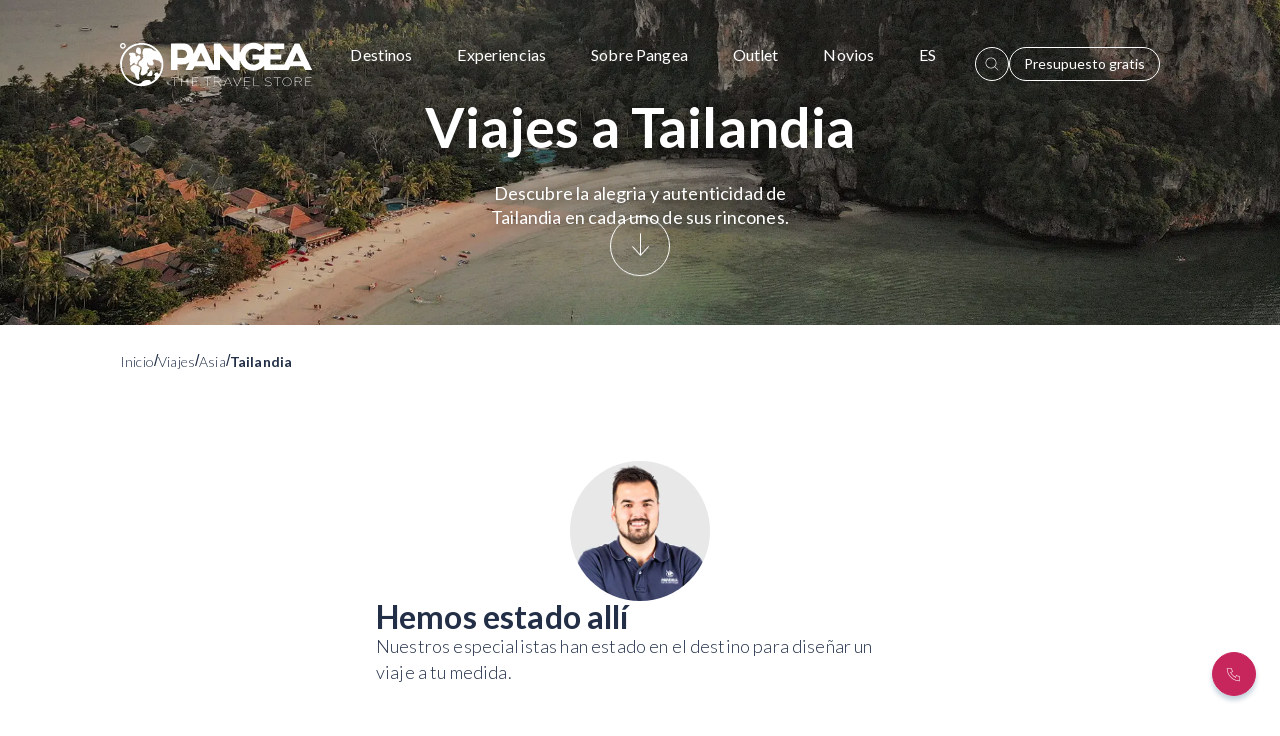

--- FILE ---
content_type: text/html
request_url: https://www.pangea.es/es-ES/viaje-a/asia/tailandia/
body_size: 73603
content:
<!DOCTYPE html><html lang="es"><head><meta charSet="utf-8"/><meta name="viewport" content="initial-scale=1, width=device-width"/><meta name="color-scheme" content="dark light"/><script type="application/ld+json">{"@context":"https://schema.org","@type":"TravelAgency","@id":"https://www.pangea.es/","logo":"https://pangea-pre-images.s3.eu-west-1.amazonaws.com/world149x138_98034e145b.png","image":"https://pangea-pre-images.s3.eu-west-1.amazonaws.com/pangea_travel_store_f9e0910a7c.jpg","brand":"Pangea","priceRange":"€€","legalName":"Pangea the travel store","name":"Pangea","url":"https://www.pangea.es/","telephone":"910 837 976","openingHours":["Mo-Sa 09:00-21:00"],"geo":{"latitude":"40.43","longitude":"-3.68"},"sameAs":["https://www.instagram.com/PangeaES/","https://www.youtube.com/channel/UCfRNl6be5zEzpbBerPM1-nw","https://twitter.com/PangeaES","https://www.facebook.com/pangeaesp/","https://vimeo.com/pangeaes"],"rating":{"ratingValue":"4.7","bestRating":"5","ratingCount":"1697"},"address":{"@type":"PostalAddress","streetAddress":"Príncipe de Vergara 26","addressLocality":"Madrid","addressRegion":"ES-MD","postalCode":"28001","addressCountry":"ES"},"contactPoint":[{"@type":"ContactPoint","telephone":"+34 910 837 976","contactType":"customer service","email":"contacto@pangea.es","areaServed":"ES","availableLanguage":["English","Spanish"],"hoursAvailable":["Mo-Sa 10:00-22:00","Su 10:00-18:00","PublicHolidays 10:00-18:00"]}]}</script><script type="application/ld+json">{"@context":"https://schema.org","@type":"BreadcrumbList","itemListElement":[{"@type":"ListItem","position":1,"item":"https://www.pangea.es/es-ES/","name":"Inicio"},{"@type":"ListItem","position":2,"item":"https://www.pangea.es/es-ES/viaje-a/","name":"Viajes"},{"@type":"ListItem","position":3,"item":"https://www.pangea.es/es-ES/viaje-a/asia/","name":"Asia"},{"@type":"ListItem","position":4,"item":"https://www.pangea.es/es-ES/viaje-a/asia/tailandia/","name":"Tailandia"}]}</script><meta name="robots" content="index,follow"/><link rel="canonical" href="https://www.pangea.es/es-ES/viaje-a/asia/tailandia/"/><link href="https://www.pangeathetravelstore.com/pt-PT/viagem-para/asia/tailandia" hrefLang="pt-PT" rel="alternate" type="text/html"/><link href="https://www.pangea.es/ca-ES/viatge-a/asia/tailandia" hrefLang="ca-ES" rel="alternate" type="text/html"/><link href="https://www.pangeathetravelstore.com/es-US/viaje-a/asia/tailandia" hrefLang="es-US" rel="alternate" type="text/html"/><link href="https://www.pangeathetravelstore.com/en-US/travel-to/asia/thailand" hrefLang="en-US" rel="alternate" type="text/html"/><link href="https://www.pangeaviajes.mx/es-MX/viaje-a/asia/tailandia" hrefLang="es-MX" rel="alternate" type="text/html"/><link href="https://www.pangea.es/es-ES/viaje-a/asia/tailandia/" hrefLang="x-default" rel="alternate"/><title>Viajes a Tailandia: cultura, playas y gastronomía | PANGEA</title><meta name="description" content="Viaje organizado a Tailandia 🌏 Sumérgete en su cultura vibrante, explora templos milenarios y relájate en playas paradisíacas. ¡Una aventura única te espera!"/><meta name="title" content="Viajes a Tailandia: cultura, playas y gastronomía | PANGEA"/><meta name="next-head-count" content="16"/><script type="text/plain" data-cookieconsent="statistics" async="" src="https://www.googletagmanager.com/gtag/js?id=undefined"></script><script type="text/plain" data-cookieconsent="statistics">
                window.dataLayer = window.dataLayer || [];
                function gtag(){dataLayer.push(arguments);}
                gtag('js', new Date());
                gtag('config', 'undefined', {
                  page_path: window.location.pathname,
                });
              </script><link rel="preload" href="/_next/static/media/6ee7df5b3965574d-s.p.woff2" as="font" type="font/woff2" crossorigin="anonymous" data-next-font="size-adjust"/><link rel="preload" href="/_next/static/media/b5215411e8ce7768-s.p.woff2" as="font" type="font/woff2" crossorigin="anonymous" data-next-font="size-adjust"/><link rel="preload" href="/_next/static/media/756f9c755543fe29-s.p.woff2" as="font" type="font/woff2" crossorigin="anonymous" data-next-font="size-adjust"/><link rel="preload" href="/_next/static/media/25460892714ab800-s.p.woff2" as="font" type="font/woff2" crossorigin="anonymous" data-next-font="size-adjust"/><link rel="preload" href="/_next/static/media/9364c9a9ce248cb1-s.p.woff2" as="font" type="font/woff2" crossorigin="anonymous" data-next-font="size-adjust"/><link rel="preload" href="/_next/static/media/55c20a7790588da9-s.p.woff2" as="font" type="font/woff2" crossorigin="anonymous" data-next-font="size-adjust"/><link rel="preload" href="/_next/static/media/155cae559bbd1a77-s.p.woff2" as="font" type="font/woff2" crossorigin="anonymous" data-next-font="size-adjust"/><link rel="preload" href="/_next/static/media/4de1fea1a954a5b6-s.p.woff2" as="font" type="font/woff2" crossorigin="anonymous" data-next-font="size-adjust"/><link rel="preload" href="/_next/static/media/6d664cce900333ee-s.p.woff2" as="font" type="font/woff2" crossorigin="anonymous" data-next-font="size-adjust"/><link rel="preload" href="/_next/static/media/7ff6869a1704182a-s.p.woff2" as="font" type="font/woff2" crossorigin="anonymous" data-next-font="size-adjust"/><link rel="preload" href="/_next/static/media/a15cc370ef7c01c2-s.p.woff" as="font" type="font/woff" crossorigin="anonymous" data-next-font="size-adjust"/><link rel="preload" href="/_next/static/css/9efeac8f2b40818a.css" as="style"/><link rel="stylesheet" href="/_next/static/css/9efeac8f2b40818a.css" data-n-g=""/><noscript data-n-css=""></noscript><script defer="" nomodule="" src="/_next/static/chunks/polyfills-42372ed130431b0a.js" type="dfc2b620ccdd4bf958d804a1-text/javascript"></script><script defer="" src="/_next/static/chunks/2137.1a366173276acb3a.js" type="dfc2b620ccdd4bf958d804a1-text/javascript"></script><script defer="" src="/_next/static/chunks/9194.3194e549425aa9aa.js" type="dfc2b620ccdd4bf958d804a1-text/javascript"></script><script defer="" src="/_next/static/chunks/3532.039ef724c2561352.js" type="dfc2b620ccdd4bf958d804a1-text/javascript"></script><script defer="" src="/_next/static/chunks/6471.73b971ab38491a80.js" type="dfc2b620ccdd4bf958d804a1-text/javascript"></script><script defer="" src="/_next/static/chunks/6371.7856ae7997173274.js" type="dfc2b620ccdd4bf958d804a1-text/javascript"></script><script defer="" src="/_next/static/chunks/4849.6e8177a6ed7e8d97.js" type="dfc2b620ccdd4bf958d804a1-text/javascript"></script><script defer="" src="/_next/static/chunks/2816.2072c51bea79733e.js" type="dfc2b620ccdd4bf958d804a1-text/javascript"></script><script defer="" src="/_next/static/chunks/6776.9317a885c2d15142.js" type="dfc2b620ccdd4bf958d804a1-text/javascript"></script><script defer="" src="/_next/static/chunks/1032.61c70531b262ec6a.js" type="dfc2b620ccdd4bf958d804a1-text/javascript"></script><script defer="" src="/_next/static/chunks/8925.7478d9f52f2ce6c4.js" type="dfc2b620ccdd4bf958d804a1-text/javascript"></script><script defer="" src="/_next/static/chunks/9544.39a1ca9e14b5fadc.js" type="dfc2b620ccdd4bf958d804a1-text/javascript"></script><script defer="" src="/_next/static/chunks/9885.2251091d0256c18d.js" type="dfc2b620ccdd4bf958d804a1-text/javascript"></script><script defer="" src="/_next/static/chunks/1011.82774e2b9a354f0e.js" type="dfc2b620ccdd4bf958d804a1-text/javascript"></script><script defer="" src="/_next/static/chunks/9546.7b99f0d6b6c86801.js" type="dfc2b620ccdd4bf958d804a1-text/javascript"></script><script defer="" src="/_next/static/chunks/6399.195d18ab7a675cc5.js" type="dfc2b620ccdd4bf958d804a1-text/javascript"></script><script defer="" src="/_next/static/chunks/772.d5d1d27cf637ec40.js" type="dfc2b620ccdd4bf958d804a1-text/javascript"></script><script defer="" src="/_next/static/chunks/2598.65e0b738b5c79051.js" type="dfc2b620ccdd4bf958d804a1-text/javascript"></script><script defer="" src="/_next/static/chunks/7094.8da5191aa85e9762.js" type="dfc2b620ccdd4bf958d804a1-text/javascript"></script><script defer="" src="/_next/static/chunks/5665.e2bf5094c698d2a8.js" type="dfc2b620ccdd4bf958d804a1-text/javascript"></script><script defer="" src="/_next/static/chunks/2002.7aef0fb5c17a570e.js" type="dfc2b620ccdd4bf958d804a1-text/javascript"></script><script defer="" src="/_next/static/chunks/1783.8c85014b4ffb6ec0.js" type="dfc2b620ccdd4bf958d804a1-text/javascript"></script><script defer="" src="/_next/static/chunks/9878.05edb5fc8a88ec5a.js" type="dfc2b620ccdd4bf958d804a1-text/javascript"></script><script src="/_next/static/chunks/webpack-34be0ca84d0e4fba.js" defer="" type="dfc2b620ccdd4bf958d804a1-text/javascript"></script><script src="/_next/static/chunks/framework-945b357d4a851f4b.js" defer="" type="dfc2b620ccdd4bf958d804a1-text/javascript"></script><script src="/_next/static/chunks/main-00f9ddc8cb2b4613.js" defer="" type="dfc2b620ccdd4bf958d804a1-text/javascript"></script><script src="/_next/static/chunks/pages/_app-72f11045e5ddb817.js" defer="" type="dfc2b620ccdd4bf958d804a1-text/javascript"></script><script src="/_next/static/chunks/6561-64819c5b0dc9fac9.js" defer="" type="dfc2b620ccdd4bf958d804a1-text/javascript"></script><script src="/_next/static/chunks/4123-fb201ad5a9d7b0d8.js" defer="" type="dfc2b620ccdd4bf958d804a1-text/javascript"></script><script src="/_next/static/chunks/5675-30ee862418e8f892.js" defer="" type="dfc2b620ccdd4bf958d804a1-text/javascript"></script><script src="/_next/static/chunks/418-179f2b06f732f803.js" defer="" type="dfc2b620ccdd4bf958d804a1-text/javascript"></script><script src="/_next/static/chunks/4046-ebe46ede365bfc0e.js" defer="" type="dfc2b620ccdd4bf958d804a1-text/javascript"></script><script src="/_next/static/chunks/5063-cb4832bca7515cdf.js" defer="" type="dfc2b620ccdd4bf958d804a1-text/javascript"></script><script src="/_next/static/chunks/1307-e946ef080861a69a.js" defer="" type="dfc2b620ccdd4bf958d804a1-text/javascript"></script><script src="/_next/static/chunks/6143-0a6a229bd5921dc7.js" defer="" type="dfc2b620ccdd4bf958d804a1-text/javascript"></script><script src="/_next/static/chunks/9332-c2ce3def78ccfc70.js" defer="" type="dfc2b620ccdd4bf958d804a1-text/javascript"></script><script src="/_next/static/chunks/4202-6504ff30d305db64.js" defer="" type="dfc2b620ccdd4bf958d804a1-text/javascript"></script><script src="/_next/static/chunks/8856-04be1d077cea8c3a.js" defer="" type="dfc2b620ccdd4bf958d804a1-text/javascript"></script><script src="/_next/static/chunks/5459-610e22db93d32e2a.js" defer="" type="dfc2b620ccdd4bf958d804a1-text/javascript"></script><script src="/_next/static/chunks/pages/%5Blang%5D/%5Bpage%5D/%5Bslug%5D/%5Bslug2%5D-6de8754a4cbc1604.js" defer="" type="dfc2b620ccdd4bf958d804a1-text/javascript"></script><script src="/_next/static/qCVSoY5F9KX7xkCCeNkbG/_buildManifest.js" defer="" type="dfc2b620ccdd4bf958d804a1-text/javascript"></script><script src="/_next/static/qCVSoY5F9KX7xkCCeNkbG/_ssgManifest.js" defer="" type="dfc2b620ccdd4bf958d804a1-text/javascript"></script><style data-styled="" data-styled-version="6.1.15">body{margin:0;padding:0;box-sizing:border-box;font-family:'__Lato_470fb5','__Lato_Fallback_470fb5';}/*!sc*/
data-styled.g1[id="sc-global-cyQtub1"]{content:"sc-global-cyQtub1,"}/*!sc*/
.ctqjYM{position:fixed;left:2rem;bottom:2rem;z-index:1500;animation:rotate 1s linear infinite;display:none;}/*!sc*/
.ctqjYM svg{height:1.5rem;width:1.5rem;}/*!sc*/
.ctqjYM svg path{fill:#222F47;}/*!sc*/
@keyframes rotate{from{transform:rotate(0deg);}to{transform:rotate(360deg);}}/*!sc*/
data-styled.g2[id="sc-f637b3fa-0"]{content:"ctqjYM,"}/*!sc*/
.hDmZrs{text-align:left;color:#222F47;font-family:'__Lato_470fb5','__Lato_Fallback_470fb5';font-size:1.125rem;line-height:1.625rem;font-weight:700;font-style:normal;}/*!sc*/
.hDmZrs >*{margin-bottom:1.25em;}/*!sc*/
.hDmZrs >*:last-child{margin-bottom:0;}/*!sc*/
.hDmZrs b,.hDmZrs strong{font-weight:900;}/*!sc*/
.hDmZrs a{color:#222F47!important;text-decoration:none!important;}/*!sc*/
.hDmZrs a u{text-decoration:none!important;}/*!sc*/
.hDmZrs a span{text-decoration:none!important;color:#222F47!important;}/*!sc*/
.hDmZrs a:hover{text-decoration:underline!important;}/*!sc*/
.hDmZrs a:hover span{text-decoration:underline!important;color:#222F47!important;}/*!sc*/
.hDmZrs h1,.hDmZrs h2,.hDmZrs h3,.hDmZrs h4,.hDmZrs h5,.hDmZrs h6{font-weight:700;font-size:revert;line-height:revert;}/*!sc*/
.hDmZrs ul,.hDmZrs ol{padding-left:1.45em;}/*!sc*/
.hDmZrs ul li,.hDmZrs ol li{margin-bottom:0.45em;}/*!sc*/
.hDmZrs ul{list-style:disc;}/*!sc*/
.hDmZrs ol{list-style:decimal;}/*!sc*/
.hDmZrs blockquote{padding-left:1.125rem;border-left:2px solid #222F47;position:relative;}/*!sc*/
.hDmZrs blockquote:before{content:'';width:1px;height:100%;display:block;background:#222F47;position:absolute;top:0;left:0.25rem;}/*!sc*/
.hDmZrs blockquote *{font-weight:600!important;font-style:italic!important;}/*!sc*/
@media (min-width:900px){.hDmZrs{font-size:1.25rem;line-height:1.75rem;}}/*!sc*/
@media (min-width:1200px){.hDmZrs{font-size:1.5rem;line-height:2rem;}}/*!sc*/
.hYyfsO{text-align:left;color:#222F47;font-family:'__Lato_470fb5','__Lato_Fallback_470fb5';font-size:1.125rem;line-height:1.625rem;font-weight:300;font-style:normal;}/*!sc*/
.hYyfsO >*{margin-bottom:1.25em;}/*!sc*/
.hYyfsO >*:last-child{margin-bottom:0;}/*!sc*/
.hYyfsO b,.hYyfsO strong{font-weight:400;}/*!sc*/
.hYyfsO a{color:#222F47!important;text-decoration:none!important;}/*!sc*/
.hYyfsO a u{text-decoration:none!important;}/*!sc*/
.hYyfsO a span{text-decoration:none!important;color:#222F47!important;}/*!sc*/
.hYyfsO a:hover{text-decoration:underline!important;}/*!sc*/
.hYyfsO a:hover span{text-decoration:underline!important;color:#222F47!important;}/*!sc*/
.hYyfsO h1,.hYyfsO h2,.hYyfsO h3,.hYyfsO h4,.hYyfsO h5,.hYyfsO h6{font-weight:500;font-size:revert;line-height:revert;}/*!sc*/
.hYyfsO ul,.hYyfsO ol{padding-left:1.45em;}/*!sc*/
.hYyfsO ul li,.hYyfsO ol li{margin-bottom:0.45em;}/*!sc*/
.hYyfsO ul{list-style:disc;}/*!sc*/
.hYyfsO ol{list-style:decimal;}/*!sc*/
.hYyfsO blockquote{padding-left:1.125rem;border-left:2px solid #222F47;position:relative;}/*!sc*/
.hYyfsO blockquote:before{content:'';width:1px;height:100%;display:block;background:#222F47;position:absolute;top:0;left:0.25rem;}/*!sc*/
.hYyfsO blockquote *{font-weight:600!important;font-style:italic!important;}/*!sc*/
@media (min-width:900px){.hYyfsO{font-size:1.125rem;line-height:1.625rem;}}/*!sc*/
@media (min-width:1200px){.hYyfsO{font-size:1.125rem;line-height:1.625rem;}}/*!sc*/
.dZyQqD{text-align:left;color:#222F47;font-family:'__Lato_470fb5','__Lato_Fallback_470fb5';font-size:1.125rem;line-height:1.25rem;font-weight:700;font-style:normal;}/*!sc*/
.dZyQqD >*{margin-bottom:1.25em;}/*!sc*/
.dZyQqD >*:last-child{margin-bottom:0;}/*!sc*/
.dZyQqD b,.dZyQqD strong{font-weight:900;}/*!sc*/
.dZyQqD a{color:#222F47!important;text-decoration:none!important;}/*!sc*/
.dZyQqD a u{text-decoration:none!important;}/*!sc*/
.dZyQqD a span{text-decoration:none!important;color:#222F47!important;}/*!sc*/
.dZyQqD a:hover{text-decoration:underline!important;}/*!sc*/
.dZyQqD a:hover span{text-decoration:underline!important;color:#222F47!important;}/*!sc*/
.dZyQqD h1,.dZyQqD h2,.dZyQqD h3,.dZyQqD h4,.dZyQqD h5,.dZyQqD h6{font-weight:700;font-size:revert;line-height:revert;}/*!sc*/
.dZyQqD ul,.dZyQqD ol{padding-left:1.45em;}/*!sc*/
.dZyQqD ul li,.dZyQqD ol li{margin-bottom:0.45em;}/*!sc*/
.dZyQqD ul{list-style:disc;}/*!sc*/
.dZyQqD ol{list-style:decimal;}/*!sc*/
.dZyQqD blockquote{padding-left:1.125rem;border-left:2px solid #222F47;position:relative;}/*!sc*/
.dZyQqD blockquote:before{content:'';width:1px;height:100%;display:block;background:#222F47;position:absolute;top:0;left:0.25rem;}/*!sc*/
.dZyQqD blockquote *{font-weight:600!important;font-style:italic!important;}/*!sc*/
@media (min-width:900px){.dZyQqD{font-size:1.125rem;line-height:1.625rem;}}/*!sc*/
@media (min-width:1200px){.dZyQqD{font-size:1.125rem;line-height:1.625rem;}}/*!sc*/
.cPVhaT{text-align:left;color:#222F47;font-family:'__Lato_470fb5','__Lato_Fallback_470fb5';font-size:0.875rem;line-height:1.25rem;font-weight:400;font-style:normal;}/*!sc*/
.cPVhaT >*{margin-bottom:1.25em;}/*!sc*/
.cPVhaT >*:last-child{margin-bottom:0;}/*!sc*/
.cPVhaT b,.cPVhaT strong{font-weight:700;}/*!sc*/
.cPVhaT a{color:#222F47!important;text-decoration:none!important;}/*!sc*/
.cPVhaT a u{text-decoration:none!important;}/*!sc*/
.cPVhaT a span{text-decoration:none!important;color:#222F47!important;}/*!sc*/
.cPVhaT a:hover{text-decoration:underline!important;}/*!sc*/
.cPVhaT a:hover span{text-decoration:underline!important;color:#222F47!important;}/*!sc*/
.cPVhaT h1,.cPVhaT h2,.cPVhaT h3,.cPVhaT h4,.cPVhaT h5,.cPVhaT h6{font-weight:700;font-size:revert;line-height:revert;}/*!sc*/
.cPVhaT ul,.cPVhaT ol{padding-left:1.45em;}/*!sc*/
.cPVhaT ul li,.cPVhaT ol li{margin-bottom:0.45em;}/*!sc*/
.cPVhaT ul{list-style:disc;}/*!sc*/
.cPVhaT ol{list-style:decimal;}/*!sc*/
.cPVhaT blockquote{padding-left:1.125rem;border-left:2px solid #222F47;position:relative;}/*!sc*/
.cPVhaT blockquote:before{content:'';width:1px;height:100%;display:block;background:#222F47;position:absolute;top:0;left:0.25rem;}/*!sc*/
.cPVhaT blockquote *{font-weight:600!important;font-style:italic!important;}/*!sc*/
@media (min-width:900px){.cPVhaT{font-size:0.875rem;line-height:1.25rem;}}/*!sc*/
@media (min-width:1200px){.cPVhaT{font-size:0.875rem;line-height:1.25rem;}}/*!sc*/
.kCTRLM{text-align:left;color:#222F47;font-family:'__Lato_470fb5','__Lato_Fallback_470fb5';font-size:1rem;line-height:1.5rem;font-weight:400;font-style:normal;}/*!sc*/
.kCTRLM >*{margin-bottom:1.25em;}/*!sc*/
.kCTRLM >*:last-child{margin-bottom:0;}/*!sc*/
.kCTRLM b,.kCTRLM strong{font-weight:700;}/*!sc*/
.kCTRLM a{color:#222F47!important;text-decoration:none!important;}/*!sc*/
.kCTRLM a u{text-decoration:none!important;}/*!sc*/
.kCTRLM a span{text-decoration:none!important;color:#222F47!important;}/*!sc*/
.kCTRLM a:hover{text-decoration:underline!important;}/*!sc*/
.kCTRLM a:hover span{text-decoration:underline!important;color:#222F47!important;}/*!sc*/
.kCTRLM h1,.kCTRLM h2,.kCTRLM h3,.kCTRLM h4,.kCTRLM h5,.kCTRLM h6{font-weight:700;font-size:revert;line-height:revert;}/*!sc*/
.kCTRLM ul,.kCTRLM ol{padding-left:1.45em;}/*!sc*/
.kCTRLM ul li,.kCTRLM ol li{margin-bottom:0.45em;}/*!sc*/
.kCTRLM ul{list-style:disc;}/*!sc*/
.kCTRLM ol{list-style:decimal;}/*!sc*/
.kCTRLM blockquote{padding-left:1.125rem;border-left:2px solid #222F47;position:relative;}/*!sc*/
.kCTRLM blockquote:before{content:'';width:1px;height:100%;display:block;background:#222F47;position:absolute;top:0;left:0.25rem;}/*!sc*/
.kCTRLM blockquote *{font-weight:600!important;font-style:italic!important;}/*!sc*/
@media (min-width:900px){.kCTRLM{font-size:1rem;line-height:1.5rem;}}/*!sc*/
@media (min-width:1200px){.kCTRLM{font-size:1rem;line-height:1.5rem;}}/*!sc*/
.hiCMJd{text-align:left;color:#222F47;font-family:'__Lato_470fb5','__Lato_Fallback_470fb5';font-size:1.125rem;line-height:1.625rem;font-weight:700;font-style:italic;}/*!sc*/
.hiCMJd >*{margin-bottom:1.25em;}/*!sc*/
.hiCMJd >*:last-child{margin-bottom:0;}/*!sc*/
.hiCMJd b,.hiCMJd strong{font-weight:900;}/*!sc*/
.hiCMJd a{color:#222F47!important;text-decoration:none!important;}/*!sc*/
.hiCMJd a u{text-decoration:none!important;}/*!sc*/
.hiCMJd a span{text-decoration:none!important;color:#222F47!important;}/*!sc*/
.hiCMJd a:hover{text-decoration:underline!important;}/*!sc*/
.hiCMJd a:hover span{text-decoration:underline!important;color:#222F47!important;}/*!sc*/
.hiCMJd h1,.hiCMJd h2,.hiCMJd h3,.hiCMJd h4,.hiCMJd h5,.hiCMJd h6{font-weight:700;font-size:revert;line-height:revert;}/*!sc*/
.hiCMJd ul,.hiCMJd ol{padding-left:1.45em;}/*!sc*/
.hiCMJd ul li,.hiCMJd ol li{margin-bottom:0.45em;}/*!sc*/
.hiCMJd ul{list-style:disc;}/*!sc*/
.hiCMJd ol{list-style:decimal;}/*!sc*/
.hiCMJd blockquote{padding-left:1.125rem;border-left:2px solid #222F47;position:relative;}/*!sc*/
.hiCMJd blockquote:before{content:'';width:1px;height:100%;display:block;background:#222F47;position:absolute;top:0;left:0.25rem;}/*!sc*/
.hiCMJd blockquote *{font-weight:600!important;font-style:italic!important;}/*!sc*/
@media (min-width:900px){.hiCMJd{font-size:1.25rem;line-height:1.75rem;}}/*!sc*/
@media (min-width:1200px){.hiCMJd{font-size:1.5rem;line-height:2rem;}}/*!sc*/
.huLzVn{text-align:left;color:#222F47;font-family:'__Lato_470fb5','__Lato_Fallback_470fb5';font-size:1.125rem;line-height:1.625rem;font-weight:300;font-style:italic;}/*!sc*/
.huLzVn >*{margin-bottom:1.25em;}/*!sc*/
.huLzVn >*:last-child{margin-bottom:0;}/*!sc*/
.huLzVn b,.huLzVn strong{font-weight:400;}/*!sc*/
.huLzVn a{color:#222F47!important;text-decoration:none!important;}/*!sc*/
.huLzVn a u{text-decoration:none!important;}/*!sc*/
.huLzVn a span{text-decoration:none!important;color:#222F47!important;}/*!sc*/
.huLzVn a:hover{text-decoration:underline!important;}/*!sc*/
.huLzVn a:hover span{text-decoration:underline!important;color:#222F47!important;}/*!sc*/
.huLzVn h1,.huLzVn h2,.huLzVn h3,.huLzVn h4,.huLzVn h5,.huLzVn h6{font-weight:500;font-size:revert;line-height:revert;}/*!sc*/
.huLzVn ul,.huLzVn ol{padding-left:1.45em;}/*!sc*/
.huLzVn ul li,.huLzVn ol li{margin-bottom:0.45em;}/*!sc*/
.huLzVn ul{list-style:disc;}/*!sc*/
.huLzVn ol{list-style:decimal;}/*!sc*/
.huLzVn blockquote{padding-left:1.125rem;border-left:2px solid #222F47;position:relative;}/*!sc*/
.huLzVn blockquote:before{content:'';width:1px;height:100%;display:block;background:#222F47;position:absolute;top:0;left:0.25rem;}/*!sc*/
.huLzVn blockquote *{font-weight:600!important;font-style:italic!important;}/*!sc*/
@media (min-width:900px){.huLzVn{font-size:1.125rem;line-height:1.625rem;}}/*!sc*/
@media (min-width:1200px){.huLzVn{font-size:1.125rem;line-height:1.625rem;}}/*!sc*/
.udBLG{text-align:left;color:#222F47;font-family:'__Lato_470fb5','__Lato_Fallback_470fb5';font-size:1.125rem;line-height:1.625rem;font-weight:300;font-style:italic;}/*!sc*/
.udBLG >*{margin-bottom:1.25em;}/*!sc*/
.udBLG >*:last-child{margin-bottom:0;}/*!sc*/
.udBLG b,.udBLG strong{font-weight:400;}/*!sc*/
.udBLG a{color:#222F47!important;text-decoration:none!important;}/*!sc*/
.udBLG a u{text-decoration:none!important;}/*!sc*/
.udBLG a span{text-decoration:none!important;color:#222F47!important;}/*!sc*/
.udBLG a:hover{text-decoration:underline!important;}/*!sc*/
.udBLG a:hover span{text-decoration:underline!important;color:#222F47!important;}/*!sc*/
.udBLG h1,.udBLG h2,.udBLG h3,.udBLG h4,.udBLG h5,.udBLG h6{font-weight:500;font-size:revert;line-height:revert;}/*!sc*/
.udBLG ul,.udBLG ol{padding-left:1.45em;}/*!sc*/
.udBLG ul li,.udBLG ol li{margin-bottom:0.45em;}/*!sc*/
.udBLG ul{list-style:disc;}/*!sc*/
.udBLG ol{list-style:decimal;}/*!sc*/
.udBLG blockquote{padding-left:1.125rem;border-left:2px solid #222F47;position:relative;}/*!sc*/
.udBLG blockquote:before{content:'';width:1px;height:100%;display:block;background:#222F47;position:absolute;top:0;left:0.25rem;}/*!sc*/
.udBLG blockquote *{font-weight:600!important;font-style:italic!important;}/*!sc*/
@media (min-width:900px){.udBLG{font-size:1.25rem;line-height:1.75rem;}}/*!sc*/
@media (min-width:1200px){.udBLG{font-size:1.5rem;line-height:2rem;}}/*!sc*/
.bDZMqS{text-align:left;color:#222F47;font-family:'__Lato_470fb5','__Lato_Fallback_470fb5';font-size:0.75rem;line-height:1rem;font-weight:400;font-style:normal;}/*!sc*/
.bDZMqS >*{margin-bottom:1.25em;}/*!sc*/
.bDZMqS >*:last-child{margin-bottom:0;}/*!sc*/
.bDZMqS b,.bDZMqS strong{font-weight:700;}/*!sc*/
.bDZMqS a{color:#222F47!important;text-decoration:none!important;}/*!sc*/
.bDZMqS a u{text-decoration:none!important;}/*!sc*/
.bDZMqS a span{text-decoration:none!important;color:#222F47!important;}/*!sc*/
.bDZMqS a:hover{text-decoration:underline!important;}/*!sc*/
.bDZMqS a:hover span{text-decoration:underline!important;color:#222F47!important;}/*!sc*/
.bDZMqS h1,.bDZMqS h2,.bDZMqS h3,.bDZMqS h4,.bDZMqS h5,.bDZMqS h6{font-weight:700;font-size:revert;line-height:revert;}/*!sc*/
.bDZMqS ul,.bDZMqS ol{padding-left:1.45em;}/*!sc*/
.bDZMqS ul li,.bDZMqS ol li{margin-bottom:0.45em;}/*!sc*/
.bDZMqS ul{list-style:disc;}/*!sc*/
.bDZMqS ol{list-style:decimal;}/*!sc*/
.bDZMqS blockquote{padding-left:1.125rem;border-left:2px solid #222F47;position:relative;}/*!sc*/
.bDZMqS blockquote:before{content:'';width:1px;height:100%;display:block;background:#222F47;position:absolute;top:0;left:0.25rem;}/*!sc*/
.bDZMqS blockquote *{font-weight:600!important;font-style:italic!important;}/*!sc*/
@media (min-width:900px){.bDZMqS{font-size:0.75rem;line-height:1rem;}}/*!sc*/
@media (min-width:1200px){.bDZMqS{font-size:0.75rem;line-height:1rem;}}/*!sc*/
.jdtjYP{text-align:left;color:#222F47;font-family:'__Lato_470fb5','__Lato_Fallback_470fb5';font-size:0.75rem;line-height:1rem;font-weight:700;font-style:normal;}/*!sc*/
.jdtjYP >*{margin-bottom:1.25em;}/*!sc*/
.jdtjYP >*:last-child{margin-bottom:0;}/*!sc*/
.jdtjYP b,.jdtjYP strong{font-weight:900;}/*!sc*/
.jdtjYP a{color:#222F47!important;text-decoration:none!important;}/*!sc*/
.jdtjYP a u{text-decoration:none!important;}/*!sc*/
.jdtjYP a span{text-decoration:none!important;color:#222F47!important;}/*!sc*/
.jdtjYP a:hover{text-decoration:underline!important;}/*!sc*/
.jdtjYP a:hover span{text-decoration:underline!important;color:#222F47!important;}/*!sc*/
.jdtjYP h1,.jdtjYP h2,.jdtjYP h3,.jdtjYP h4,.jdtjYP h5,.jdtjYP h6{font-weight:700;font-size:revert;line-height:revert;}/*!sc*/
.jdtjYP ul,.jdtjYP ol{padding-left:1.45em;}/*!sc*/
.jdtjYP ul li,.jdtjYP ol li{margin-bottom:0.45em;}/*!sc*/
.jdtjYP ul{list-style:disc;}/*!sc*/
.jdtjYP ol{list-style:decimal;}/*!sc*/
.jdtjYP blockquote{padding-left:1.125rem;border-left:2px solid #222F47;position:relative;}/*!sc*/
.jdtjYP blockquote:before{content:'';width:1px;height:100%;display:block;background:#222F47;position:absolute;top:0;left:0.25rem;}/*!sc*/
.jdtjYP blockquote *{font-weight:600!important;font-style:italic!important;}/*!sc*/
@media (min-width:900px){.jdtjYP{font-size:0.75rem;line-height:1rem;}}/*!sc*/
@media (min-width:1200px){.jdtjYP{font-size:0.75rem;line-height:1rem;}}/*!sc*/
.XkVUf{text-align:center;color:#222F47;font-family:'__Lato_470fb5','__Lato_Fallback_470fb5';font-size:0.875rem;line-height:1.25rem;font-weight:400;font-style:normal;}/*!sc*/
.XkVUf >*{margin-bottom:1.25em;}/*!sc*/
.XkVUf >*:last-child{margin-bottom:0;}/*!sc*/
.XkVUf b,.XkVUf strong{font-weight:700;}/*!sc*/
.XkVUf a{color:#222F47!important;text-decoration:none!important;}/*!sc*/
.XkVUf a u{text-decoration:none!important;}/*!sc*/
.XkVUf a span{text-decoration:none!important;color:#222F47!important;}/*!sc*/
.XkVUf a:hover{text-decoration:underline!important;}/*!sc*/
.XkVUf a:hover span{text-decoration:underline!important;color:#222F47!important;}/*!sc*/
.XkVUf h1,.XkVUf h2,.XkVUf h3,.XkVUf h4,.XkVUf h5,.XkVUf h6{font-weight:700;font-size:revert;line-height:revert;}/*!sc*/
.XkVUf ul,.XkVUf ol{padding-left:1.45em;}/*!sc*/
.XkVUf ul li,.XkVUf ol li{margin-bottom:0.45em;}/*!sc*/
.XkVUf ul{list-style:disc;}/*!sc*/
.XkVUf ol{list-style:decimal;}/*!sc*/
.XkVUf blockquote{padding-left:1.125rem;border-left:2px solid #222F47;position:relative;}/*!sc*/
.XkVUf blockquote:before{content:'';width:1px;height:100%;display:block;background:#222F47;position:absolute;top:0;left:0.25rem;}/*!sc*/
.XkVUf blockquote *{font-weight:600!important;font-style:italic!important;}/*!sc*/
@media (min-width:900px){.XkVUf{font-size:0.875rem;line-height:1.25rem;}}/*!sc*/
@media (min-width:1200px){.XkVUf{font-size:0.875rem;line-height:1.25rem;}}/*!sc*/
.kLwtMu{text-align:left;color:#222F47;font-family:'__Lato_470fb5','__Lato_Fallback_470fb5';font-size:1rem;line-height:1.5rem;font-weight:300;font-style:normal;}/*!sc*/
.kLwtMu >*{margin-bottom:1.25em;}/*!sc*/
.kLwtMu >*:last-child{margin-bottom:0;}/*!sc*/
.kLwtMu b,.kLwtMu strong{font-weight:400;}/*!sc*/
.kLwtMu a{color:#222F47!important;text-decoration:none!important;}/*!sc*/
.kLwtMu a u{text-decoration:none!important;}/*!sc*/
.kLwtMu a span{text-decoration:none!important;color:#222F47!important;}/*!sc*/
.kLwtMu a:hover{text-decoration:underline!important;}/*!sc*/
.kLwtMu a:hover span{text-decoration:underline!important;color:#222F47!important;}/*!sc*/
.kLwtMu h1,.kLwtMu h2,.kLwtMu h3,.kLwtMu h4,.kLwtMu h5,.kLwtMu h6{font-weight:500;font-size:revert;line-height:revert;}/*!sc*/
.kLwtMu ul,.kLwtMu ol{padding-left:1.45em;}/*!sc*/
.kLwtMu ul li,.kLwtMu ol li{margin-bottom:0.45em;}/*!sc*/
.kLwtMu ul{list-style:disc;}/*!sc*/
.kLwtMu ol{list-style:decimal;}/*!sc*/
.kLwtMu blockquote{padding-left:1.125rem;border-left:2px solid #222F47;position:relative;}/*!sc*/
.kLwtMu blockquote:before{content:'';width:1px;height:100%;display:block;background:#222F47;position:absolute;top:0;left:0.25rem;}/*!sc*/
.kLwtMu blockquote *{font-weight:600!important;font-style:italic!important;}/*!sc*/
@media (min-width:900px){.kLwtMu{font-size:1rem;line-height:1.5rem;}}/*!sc*/
@media (min-width:1200px){.kLwtMu{font-size:1rem;line-height:1.5rem;}}/*!sc*/
.bXbwiB{text-align:left;color:#222F47;font-family:'__Lato_470fb5','__Lato_Fallback_470fb5';font-size:1rem;line-height:1.5rem;font-weight:500;font-style:normal;}/*!sc*/
.bXbwiB >*{margin-bottom:1.25em;}/*!sc*/
.bXbwiB >*:last-child{margin-bottom:0;}/*!sc*/
.bXbwiB b,.bXbwiB strong{font-weight:700;}/*!sc*/
.bXbwiB a{color:#222F47!important;text-decoration:none!important;}/*!sc*/
.bXbwiB a u{text-decoration:none!important;}/*!sc*/
.bXbwiB a span{text-decoration:none!important;color:#222F47!important;}/*!sc*/
.bXbwiB a:hover{text-decoration:underline!important;}/*!sc*/
.bXbwiB a:hover span{text-decoration:underline!important;color:#222F47!important;}/*!sc*/
.bXbwiB h1,.bXbwiB h2,.bXbwiB h3,.bXbwiB h4,.bXbwiB h5,.bXbwiB h6{font-weight:700;font-size:revert;line-height:revert;}/*!sc*/
.bXbwiB ul,.bXbwiB ol{padding-left:1.45em;}/*!sc*/
.bXbwiB ul li,.bXbwiB ol li{margin-bottom:0.45em;}/*!sc*/
.bXbwiB ul{list-style:disc;}/*!sc*/
.bXbwiB ol{list-style:decimal;}/*!sc*/
.bXbwiB blockquote{padding-left:1.125rem;border-left:2px solid #222F47;position:relative;}/*!sc*/
.bXbwiB blockquote:before{content:'';width:1px;height:100%;display:block;background:#222F47;position:absolute;top:0;left:0.25rem;}/*!sc*/
.bXbwiB blockquote *{font-weight:600!important;font-style:italic!important;}/*!sc*/
@media (min-width:900px){.bXbwiB{font-size:1rem;line-height:1.5rem;}}/*!sc*/
@media (min-width:1200px){.bXbwiB{font-size:1rem;line-height:1.5rem;}}/*!sc*/
.iFEpMb{text-align:left;color:#222F47;font-family:'__Lato_470fb5','__Lato_Fallback_470fb5';font-size:0.875rem;line-height:1.063rem;font-weight:300;font-style:normal;}/*!sc*/
.iFEpMb >*{margin-bottom:1.25em;}/*!sc*/
.iFEpMb >*:last-child{margin-bottom:0;}/*!sc*/
.iFEpMb b,.iFEpMb strong{font-weight:400;}/*!sc*/
.iFEpMb a{color:#222F47!important;text-decoration:none!important;}/*!sc*/
.iFEpMb a u{text-decoration:none!important;}/*!sc*/
.iFEpMb a span{text-decoration:none!important;color:#222F47!important;}/*!sc*/
.iFEpMb a:hover{text-decoration:underline!important;}/*!sc*/
.iFEpMb a:hover span{text-decoration:underline!important;color:#222F47!important;}/*!sc*/
.iFEpMb h1,.iFEpMb h2,.iFEpMb h3,.iFEpMb h4,.iFEpMb h5,.iFEpMb h6{font-weight:500;font-size:revert;line-height:revert;}/*!sc*/
.iFEpMb ul,.iFEpMb ol{padding-left:1.45em;}/*!sc*/
.iFEpMb ul li,.iFEpMb ol li{margin-bottom:0.45em;}/*!sc*/
.iFEpMb ul{list-style:disc;}/*!sc*/
.iFEpMb ol{list-style:decimal;}/*!sc*/
.iFEpMb blockquote{padding-left:1.125rem;border-left:2px solid #222F47;position:relative;}/*!sc*/
.iFEpMb blockquote:before{content:'';width:1px;height:100%;display:block;background:#222F47;position:absolute;top:0;left:0.25rem;}/*!sc*/
.iFEpMb blockquote *{font-weight:600!important;font-style:italic!important;}/*!sc*/
@media (min-width:900px){.iFEpMb{font-size:0.875rem;line-height:1.063rem;}}/*!sc*/
@media (min-width:1200px){.iFEpMb{font-size:0.875rem;line-height:1.063rem;}}/*!sc*/
.RtOdu{text-align:left;color:#222F47;font-family:'__Lato_470fb5','__Lato_Fallback_470fb5';font-size:0.875rem;line-height:1.25rem;font-weight:700;font-style:normal;}/*!sc*/
.RtOdu >*{margin-bottom:1.25em;}/*!sc*/
.RtOdu >*:last-child{margin-bottom:0;}/*!sc*/
.RtOdu b,.RtOdu strong{font-weight:900;}/*!sc*/
.RtOdu a{color:#222F47!important;text-decoration:none!important;}/*!sc*/
.RtOdu a u{text-decoration:none!important;}/*!sc*/
.RtOdu a span{text-decoration:none!important;color:#222F47!important;}/*!sc*/
.RtOdu a:hover{text-decoration:underline!important;}/*!sc*/
.RtOdu a:hover span{text-decoration:underline!important;color:#222F47!important;}/*!sc*/
.RtOdu h1,.RtOdu h2,.RtOdu h3,.RtOdu h4,.RtOdu h5,.RtOdu h6{font-weight:700;font-size:revert;line-height:revert;}/*!sc*/
.RtOdu ul,.RtOdu ol{padding-left:1.45em;}/*!sc*/
.RtOdu ul li,.RtOdu ol li{margin-bottom:0.45em;}/*!sc*/
.RtOdu ul{list-style:disc;}/*!sc*/
.RtOdu ol{list-style:decimal;}/*!sc*/
.RtOdu blockquote{padding-left:1.125rem;border-left:2px solid #222F47;position:relative;}/*!sc*/
.RtOdu blockquote:before{content:'';width:1px;height:100%;display:block;background:#222F47;position:absolute;top:0;left:0.25rem;}/*!sc*/
.RtOdu blockquote *{font-weight:600!important;font-style:italic!important;}/*!sc*/
@media (min-width:900px){.RtOdu{font-size:0.875rem;line-height:1.25rem;}}/*!sc*/
@media (min-width:1200px){.RtOdu{font-size:0.875rem;line-height:1.25rem;}}/*!sc*/
data-styled.g3[id="sc-3cad107a-0"]{content:"hDmZrs,hYyfsO,dZyQqD,cPVhaT,kCTRLM,hiCMJd,huLzVn,udBLG,bDZMqS,jdtjYP,XkVUf,kLwtMu,bXbwiB,iFEpMb,RtOdu,"}/*!sc*/
.hbDcJq{text-align:center;color:#222F47;font-style:normal;color:#fff;}/*!sc*/
.hbDcJq >*{font-family:'__Lato_470fb5','__Lato_Fallback_470fb5';font-weight:700;}/*!sc*/
.hbDcJq >* strong{font-weight:700;}/*!sc*/
.hbDcJq >* span{position:relative;display:inline-block;}/*!sc*/
.hbDcJq >* span:before{content:'';display:block;background:#222F47;width:100%;height:0.125rem;position:absolute;left:0;}/*!sc*/
.hbDcJq >* span.underline:before{bottom:-0.125rem;}/*!sc*/
.hbDcJq >* span.line-through{padding:0 0.125rem;}/*!sc*/
.hbDcJq >* span.line-through:before{top:57%;}/*!sc*/
.hbDcJq h1{font-size:2rem;line-height:1.09;}/*!sc*/
.hbDcJq h2{font-size:1.5rem;line-height:1.1;}/*!sc*/
.hbDcJq h3{font-size:1.375rem;line-height:normal;}/*!sc*/
.hbDcJq h4{font-size:1.125rem;line-height:normal;}/*!sc*/
.hbDcJq h5,.hbDcJq h6{font-size:1.125rem;line-height:normal;}/*!sc*/
.hbDcJq h5 span:before,.hbDcJq h6 span:before{height:0.063rem;}/*!sc*/
.hbDcJq h5 span.underline:before,.hbDcJq h6 span.underline:before{bottom:-0.188rem;}/*!sc*/
.hbDcJq h5 span.line-through,.hbDcJq h6 span.line-through{padding:0 0.125rem;}/*!sc*/
@media (min-width:600px){.hbDcJq h1{font-size:2.5rem;}.hbDcJq h1 span:before{height:0.188rem;}.hbDcJq h1 span.underline:before{bottom:-0.25rem;}.hbDcJq h1 span.line-through{padding:0 0.25rem;}.hbDcJq h2{font-size:2.125rem;}.hbDcJq h3{font-size:1.75rem;}.hbDcJq h4{font-size:1.25rem;}}/*!sc*/
@media (min-width:1200px){.hbDcJq h1{font-size:3.5rem;}.hbDcJq h2{font-size:2.5rem;}.hbDcJq h3{font-size:2rem;}.hbDcJq h4{font-size:1.5rem;}}/*!sc*/
.gDaJyC{text-align:center;color:#222F47;font-style:normal;color:#fff;}/*!sc*/
.gDaJyC >*{font-family:'__Lato_470fb5','__Lato_Fallback_470fb5';font-weight:400;}/*!sc*/
.gDaJyC >* strong{font-weight:400;}/*!sc*/
.gDaJyC >* span{position:relative;display:inline-block;}/*!sc*/
.gDaJyC >* span:before{content:'';display:block;background:#222F47;width:100%;height:0.125rem;position:absolute;left:0;}/*!sc*/
.gDaJyC >* span.underline:before{bottom:-0.125rem;}/*!sc*/
.gDaJyC >* span.line-through{padding:0 0.125rem;}/*!sc*/
.gDaJyC >* span.line-through:before{top:57%;}/*!sc*/
.gDaJyC h1{font-size:2rem;line-height:1.09;}/*!sc*/
.gDaJyC h2{font-size:1.5rem;line-height:1.1;}/*!sc*/
.gDaJyC h3{font-size:1.375rem;line-height:normal;}/*!sc*/
.gDaJyC h4{font-size:1.125rem;line-height:normal;}/*!sc*/
.gDaJyC h5,.gDaJyC h6{font-size:1.125rem;line-height:normal;}/*!sc*/
.gDaJyC h5 span:before,.gDaJyC h6 span:before{height:0.063rem;}/*!sc*/
.gDaJyC h5 span.underline:before,.gDaJyC h6 span.underline:before{bottom:-0.188rem;}/*!sc*/
.gDaJyC h5 span.line-through,.gDaJyC h6 span.line-through{padding:0 0.125rem;}/*!sc*/
@media (min-width:600px){.gDaJyC h1{font-size:2.5rem;}.gDaJyC h1 span:before{height:0.188rem;}.gDaJyC h1 span.underline:before{bottom:-0.25rem;}.gDaJyC h1 span.line-through{padding:0 0.25rem;}.gDaJyC h2{font-size:2.125rem;}.gDaJyC h3{font-size:1.75rem;}.gDaJyC h4{font-size:1.25rem;}}/*!sc*/
@media (min-width:1200px){.gDaJyC h1{font-size:3.5rem;}.gDaJyC h2{font-size:2.5rem;}.gDaJyC h3{font-size:2rem;}.gDaJyC h4{font-size:1.5rem;}}/*!sc*/
.kaCppr{text-align:left;color:#222F47;font-style:normal;color:#222F47;}/*!sc*/
.kaCppr >*{font-family:'__Lato_470fb5','__Lato_Fallback_470fb5';font-weight:700;}/*!sc*/
.kaCppr >* strong{font-weight:700;}/*!sc*/
.kaCppr >* span{position:relative;display:inline-block;}/*!sc*/
.kaCppr >* span:before{content:'';display:block;background:#222F47;width:100%;height:0.125rem;position:absolute;left:0;}/*!sc*/
.kaCppr >* span.underline:before{bottom:-0.125rem;}/*!sc*/
.kaCppr >* span.line-through{padding:0 0.125rem;}/*!sc*/
.kaCppr >* span.line-through:before{top:57%;}/*!sc*/
.kaCppr h1{font-size:2rem;line-height:1.09;}/*!sc*/
.kaCppr h2{font-size:1.5rem;line-height:1.1;}/*!sc*/
.kaCppr h3{font-size:1.375rem;line-height:normal;}/*!sc*/
.kaCppr h4{font-size:1.125rem;line-height:normal;}/*!sc*/
.kaCppr h5,.kaCppr h6{font-size:1.125rem;line-height:normal;}/*!sc*/
.kaCppr h5 span:before,.kaCppr h6 span:before{height:0.063rem;}/*!sc*/
.kaCppr h5 span.underline:before,.kaCppr h6 span.underline:before{bottom:-0.188rem;}/*!sc*/
.kaCppr h5 span.line-through,.kaCppr h6 span.line-through{padding:0 0.125rem;}/*!sc*/
@media (min-width:600px){.kaCppr h1{font-size:2.5rem;}.kaCppr h1 span:before{height:0.188rem;}.kaCppr h1 span.underline:before{bottom:-0.25rem;}.kaCppr h1 span.line-through{padding:0 0.25rem;}.kaCppr h2{font-size:2.125rem;}.kaCppr h3{font-size:1.75rem;}.kaCppr h4{font-size:1.25rem;}}/*!sc*/
@media (min-width:1200px){.kaCppr h1{font-size:3.5rem;}.kaCppr h2{font-size:2.5rem;}.kaCppr h3{font-size:2rem;}.kaCppr h4{font-size:1.5rem;}}/*!sc*/
.gJzgUL{text-align:center;color:#222F47;font-style:normal;color:#222F47;}/*!sc*/
.gJzgUL >*{font-family:'__Lato_470fb5','__Lato_Fallback_470fb5';font-weight:700;}/*!sc*/
.gJzgUL >* strong{font-weight:700;}/*!sc*/
.gJzgUL >* span{position:relative;display:inline-block;}/*!sc*/
.gJzgUL >* span:before{content:'';display:block;background:#222F47;width:100%;height:0.125rem;position:absolute;left:0;}/*!sc*/
.gJzgUL >* span.underline:before{bottom:-0.125rem;}/*!sc*/
.gJzgUL >* span.line-through{padding:0 0.125rem;}/*!sc*/
.gJzgUL >* span.line-through:before{top:57%;}/*!sc*/
.gJzgUL h1{font-size:2rem;line-height:1.09;}/*!sc*/
.gJzgUL h2{font-size:1.5rem;line-height:1.1;}/*!sc*/
.gJzgUL h3{font-size:1.375rem;line-height:normal;}/*!sc*/
.gJzgUL h4{font-size:1.125rem;line-height:normal;}/*!sc*/
.gJzgUL h5,.gJzgUL h6{font-size:1.125rem;line-height:normal;}/*!sc*/
.gJzgUL h5 span:before,.gJzgUL h6 span:before{height:0.063rem;}/*!sc*/
.gJzgUL h5 span.underline:before,.gJzgUL h6 span.underline:before{bottom:-0.188rem;}/*!sc*/
.gJzgUL h5 span.line-through,.gJzgUL h6 span.line-through{padding:0 0.125rem;}/*!sc*/
@media (min-width:600px){.gJzgUL h1{font-size:2.5rem;}.gJzgUL h1 span:before{height:0.188rem;}.gJzgUL h1 span.underline:before{bottom:-0.25rem;}.gJzgUL h1 span.line-through{padding:0 0.25rem;}.gJzgUL h2{font-size:2.125rem;}.gJzgUL h3{font-size:1.75rem;}.gJzgUL h4{font-size:1.25rem;}}/*!sc*/
@media (min-width:1200px){.gJzgUL h1{font-size:3.5rem;}.gJzgUL h2{font-size:2.5rem;}.gJzgUL h3{font-size:2rem;}.gJzgUL h4{font-size:1.5rem;}}/*!sc*/
.bFvTLz{text-align:left;color:#222F47;font-style:normal;color:#222F47;}/*!sc*/
.bFvTLz >*{font-family:'__Lato_470fb5','__Lato_Fallback_470fb5';font-weight:400;}/*!sc*/
.bFvTLz >* strong{font-weight:400;}/*!sc*/
.bFvTLz >* span{position:relative;display:inline-block;}/*!sc*/
.bFvTLz >* span:before{content:'';display:block;background:#222F47;width:100%;height:0.125rem;position:absolute;left:0;}/*!sc*/
.bFvTLz >* span.underline:before{bottom:-0.125rem;}/*!sc*/
.bFvTLz >* span.line-through{padding:0 0.125rem;}/*!sc*/
.bFvTLz >* span.line-through:before{top:57%;}/*!sc*/
.bFvTLz h1{font-size:2rem;line-height:1.09;}/*!sc*/
.bFvTLz h2{font-size:1.5rem;line-height:1.1;}/*!sc*/
.bFvTLz h3{font-size:1.375rem;line-height:normal;}/*!sc*/
.bFvTLz h4{font-size:1.125rem;line-height:normal;}/*!sc*/
.bFvTLz h5,.bFvTLz h6{font-size:1.125rem;line-height:normal;}/*!sc*/
.bFvTLz h5 span:before,.bFvTLz h6 span:before{height:0.063rem;}/*!sc*/
.bFvTLz h5 span.underline:before,.bFvTLz h6 span.underline:before{bottom:-0.188rem;}/*!sc*/
.bFvTLz h5 span.line-through,.bFvTLz h6 span.line-through{padding:0 0.125rem;}/*!sc*/
@media (min-width:600px){.bFvTLz h1{font-size:2.5rem;}.bFvTLz h1 span:before{height:0.188rem;}.bFvTLz h1 span.underline:before{bottom:-0.25rem;}.bFvTLz h1 span.line-through{padding:0 0.25rem;}.bFvTLz h2{font-size:2.125rem;}.bFvTLz h3{font-size:1.75rem;}.bFvTLz h4{font-size:1.25rem;}}/*!sc*/
@media (min-width:1200px){.bFvTLz h1{font-size:3.5rem;}.bFvTLz h2{font-size:2.5rem;}.bFvTLz h3{font-size:2rem;}.bFvTLz h4{font-size:1.5rem;}}/*!sc*/
.jowVrG{text-align:left;color:#222F47;font-style:italic;color:#222F47;}/*!sc*/
.jowVrG >*{font-family:'__Lato_470fb5','__Lato_Fallback_470fb5';font-weight:700;}/*!sc*/
.jowVrG >* strong{font-weight:700;}/*!sc*/
.jowVrG >* span{position:relative;display:inline-block;}/*!sc*/
.jowVrG >* span:before{content:'';display:block;background:#222F47;width:100%;height:0.125rem;position:absolute;left:0;}/*!sc*/
.jowVrG >* span.underline:before{bottom:-0.125rem;}/*!sc*/
.jowVrG >* span.line-through{padding:0 0.125rem;}/*!sc*/
.jowVrG >* span.line-through:before{top:57%;}/*!sc*/
.jowVrG h1{font-size:2rem;line-height:1.09;}/*!sc*/
.jowVrG h2{font-size:1.5rem;line-height:1.1;}/*!sc*/
.jowVrG h3{font-size:1.375rem;line-height:normal;}/*!sc*/
.jowVrG h4{font-size:1.125rem;line-height:normal;}/*!sc*/
.jowVrG h5,.jowVrG h6{font-size:1.125rem;line-height:normal;}/*!sc*/
.jowVrG h5 span:before,.jowVrG h6 span:before{height:0.063rem;}/*!sc*/
.jowVrG h5 span.underline:before,.jowVrG h6 span.underline:before{bottom:-0.188rem;}/*!sc*/
.jowVrG h5 span.line-through,.jowVrG h6 span.line-through{padding:0 0.125rem;}/*!sc*/
@media (min-width:600px){.jowVrG h1{font-size:2.5rem;}.jowVrG h1 span:before{height:0.188rem;}.jowVrG h1 span.underline:before{bottom:-0.25rem;}.jowVrG h1 span.line-through{padding:0 0.25rem;}.jowVrG h2{font-size:2.125rem;}.jowVrG h3{font-size:1.75rem;}.jowVrG h4{font-size:1.25rem;}}/*!sc*/
@media (min-width:1200px){.jowVrG h1{font-size:3.5rem;}.jowVrG h2{font-size:2.5rem;}.jowVrG h3{font-size:2rem;}.jowVrG h4{font-size:1.5rem;}}/*!sc*/
data-styled.g5[id="sc-329bb156-0"]{content:"hbDcJq,gDaJyC,kaCppr,gJzgUL,bFvTLz,jowVrG,"}/*!sc*/
.sjRBm a,.sjRBm >button{font-family:'__Lato_470fb5','__Lato_Fallback_470fb5';text-decoration:none;text-underline-offset:0;color:#222F47;cursor:pointer;align-items:center;gap:1.25rem;font-size:1rem;font-weight:400;background:transparent;display:flex;padding:0;border-radius:0;transition:all 0.3s ease;}/*!sc*/
.sjRBm a:hover,.sjRBm >button:hover{background:transparent;}/*!sc*/
.sjRBm a svg,.sjRBm >button svg{height:1rem;width:1rem;}/*!sc*/
.sjRBm a svg path,.sjRBm >button svg path{fill:#222F47;}/*!sc*/
.sjRBm a:hover,.sjRBm >button:hover{color:#1B2639;}/*!sc*/
.sjRBm a:hover svg path,.sjRBm >button:hover svg path{fill:#1B2639;}/*!sc*/
.sjRBm >button{border:none;background-color:transparent;cursor:auto;}/*!sc*/
.jKPNvK a,.jKPNvK >button{font-family:'__Lato_470fb5','__Lato_Fallback_470fb5';text-decoration:none;text-underline-offset:0;color:#ffffff;cursor:pointer;align-items:center;gap:1.25rem;font-size:1rem;font-weight:400;background:transparent;display:flex;padding:0;border-radius:0;transition:all 0.3s ease;}/*!sc*/
.jKPNvK a:hover,.jKPNvK >button:hover{background:transparent;}/*!sc*/
.jKPNvK a svg,.jKPNvK >button svg{height:1rem;width:1rem;}/*!sc*/
.jKPNvK a svg path,.jKPNvK >button svg path{fill:#ffffff;}/*!sc*/
.jKPNvK a:hover,.jKPNvK >button:hover{color:#ffffff;}/*!sc*/
.jKPNvK a:hover svg path,.jKPNvK >button:hover svg path{fill:#ffffff;}/*!sc*/
.jKPNvK >button{border:none;background-color:transparent;cursor:auto;}/*!sc*/
.ggoqhu a,.ggoqhu >button{font-family:'__Lato_470fb5','__Lato_Fallback_470fb5';text-decoration:none;text-underline-offset:0;color:#ffffff;cursor:pointer;align-items:center;gap:1.25rem;font-size:1.125rem;font-weight:400;background:transparent;display:flex;padding:0;border-radius:0;transition:all 0.3s ease;}/*!sc*/
.ggoqhu a:hover,.ggoqhu >button:hover{background:transparent;}/*!sc*/
.ggoqhu a svg,.ggoqhu >button svg{height:1.125rem;width:1.125rem;}/*!sc*/
.ggoqhu a svg path,.ggoqhu >button svg path{fill:#ffffff;}/*!sc*/
.ggoqhu a:hover,.ggoqhu >button:hover{color:#ffffff;}/*!sc*/
.ggoqhu a:hover svg path,.ggoqhu >button:hover svg path{fill:#ffffff;}/*!sc*/
.ggoqhu >button{border:none;background-color:transparent;cursor:auto;}/*!sc*/
.dgGsml a,.dgGsml >button{font-family:'__Lato_470fb5','__Lato_Fallback_470fb5';text-decoration:none;text-underline-offset:0;color:#222F47;cursor:pointer;align-items:center;gap:1.25rem;font-size:1rem;font-weight:700;background:transparent;display:flex;padding:0;border-radius:0;transition:all 0.3s ease;}/*!sc*/
.dgGsml a:hover,.dgGsml >button:hover{background:transparent;}/*!sc*/
.dgGsml a svg,.dgGsml >button svg{height:1rem;width:1rem;}/*!sc*/
.dgGsml a svg path,.dgGsml >button svg path{fill:#222F47;}/*!sc*/
.dgGsml a:hover,.dgGsml >button:hover{color:#1B2639;}/*!sc*/
.dgGsml a:hover svg path,.dgGsml >button:hover svg path{fill:#1B2639;}/*!sc*/
.dgGsml >button{border:none;background-color:transparent;cursor:auto;}/*!sc*/
.igZUyY a,.igZUyY >button{font-family:'__Lato_470fb5','__Lato_Fallback_470fb5';text-decoration:underline;text-underline-offset:0.25rem;color:#222F47;cursor:pointer;align-items:center;gap:1.25rem;font-size:0.875rem;font-weight:400;background:transparent;display:flex;padding:0;border-radius:0;transition:all 0.3s ease;}/*!sc*/
.igZUyY a:hover,.igZUyY >button:hover{background:transparent;}/*!sc*/
.igZUyY a svg,.igZUyY >button svg{height:0.875rem;width:0.875rem;}/*!sc*/
.igZUyY a svg path,.igZUyY >button svg path{fill:#222F47;}/*!sc*/
.igZUyY a:hover,.igZUyY >button:hover{color:#1B2639;}/*!sc*/
.igZUyY a:hover svg path,.igZUyY >button:hover svg path{fill:#1B2639;}/*!sc*/
.igZUyY >button{border:none;background-color:transparent;cursor:auto;}/*!sc*/
.hGKwMJ a,.hGKwMJ >button{font-family:'__Lato_470fb5','__Lato_Fallback_470fb5';text-decoration:none;text-underline-offset:0;color:#ffffff;cursor:pointer;align-items:center;gap:1.25rem;font-size:1rem;font-weight:700;background:transparent;display:flex;padding:0;border-radius:0;transition:all 0.3s ease;}/*!sc*/
.hGKwMJ a:hover,.hGKwMJ >button:hover{background:transparent;}/*!sc*/
.hGKwMJ a svg,.hGKwMJ >button svg{height:1rem;width:1rem;}/*!sc*/
.hGKwMJ a svg path,.hGKwMJ >button svg path{fill:#ffffff;}/*!sc*/
.hGKwMJ a:hover,.hGKwMJ >button:hover{color:#ffffff;}/*!sc*/
.hGKwMJ a:hover svg path,.hGKwMJ >button:hover svg path{fill:#ffffff;}/*!sc*/
.hGKwMJ >button{border:none;background-color:transparent;cursor:auto;}/*!sc*/
.iSQsPZ a,.iSQsPZ >button{font-family:'__Lato_470fb5','__Lato_Fallback_470fb5';text-decoration:underline;text-underline-offset:0.25rem;color:#ffffff;cursor:pointer;align-items:center;gap:1.25rem;font-size:1rem;font-weight:400;background:transparent;display:flex;padding:0;border-radius:0;transition:all 0.3s ease;}/*!sc*/
.iSQsPZ a:hover,.iSQsPZ >button:hover{background:transparent;}/*!sc*/
.iSQsPZ a svg,.iSQsPZ >button svg{height:1rem;width:1rem;}/*!sc*/
.iSQsPZ a svg path,.iSQsPZ >button svg path{fill:#ffffff;}/*!sc*/
.iSQsPZ a:hover,.iSQsPZ >button:hover{color:#ffffff;}/*!sc*/
.iSQsPZ a:hover svg path,.iSQsPZ >button:hover svg path{fill:#ffffff;}/*!sc*/
.iSQsPZ >button{border:none;background-color:transparent;cursor:auto;}/*!sc*/
.bTeJvt a,.bTeJvt >button{font-family:'__Lato_470fb5','__Lato_Fallback_470fb5';text-decoration:underline;text-underline-offset:0.25rem;color:#C7265D;cursor:pointer;align-items:center;gap:1.25rem;font-size:1rem;font-weight:400;background:transparent;display:flex;padding:0;border-radius:0;transition:all 0.3s ease;}/*!sc*/
.bTeJvt a:hover,.bTeJvt >button:hover{background:transparent;}/*!sc*/
.bTeJvt a svg,.bTeJvt >button svg{height:1rem;width:1rem;}/*!sc*/
.bTeJvt a svg path,.bTeJvt >button svg path{fill:#C7265D;}/*!sc*/
.bTeJvt a:hover,.bTeJvt >button:hover{color:#C7265D;}/*!sc*/
.bTeJvt a:hover svg path,.bTeJvt >button:hover svg path{fill:#C7265D;}/*!sc*/
.bTeJvt >button{border:none;background-color:transparent;cursor:auto;}/*!sc*/
.kPicbz a,.kPicbz >button{font-family:'__Lato_470fb5','__Lato_Fallback_470fb5';text-decoration:none;text-underline-offset:0;color:#222F47;cursor:pointer;align-items:center;gap:1.25rem;font-size:0.875rem;font-weight:400;background:transparent;display:flex;padding:0;border-radius:0;transition:all 0.3s ease;}/*!sc*/
.kPicbz a:hover,.kPicbz >button:hover{background:transparent;}/*!sc*/
.kPicbz a svg,.kPicbz >button svg{height:0.875rem;width:0.875rem;}/*!sc*/
.kPicbz a svg path,.kPicbz >button svg path{fill:#222F47;}/*!sc*/
.kPicbz a:hover,.kPicbz >button:hover{color:#1B2639;}/*!sc*/
.kPicbz a:hover svg path,.kPicbz >button:hover svg path{fill:#1B2639;}/*!sc*/
.kPicbz >button{border:none;background-color:transparent;cursor:auto;}/*!sc*/
.FJIiC a,.FJIiC >button{font-family:'__Lato_470fb5','__Lato_Fallback_470fb5';text-decoration:none;text-underline-offset:0;color:#ffffff;cursor:pointer;align-items:center;gap:1.25rem;font-size:0.875rem;font-weight:400;background:#222F47;display:inline-flex;padding:0.5rem 0.75rem;border-radius:2rem;transition:all 0.3s ease;}/*!sc*/
.FJIiC a:hover,.FJIiC >button:hover{background:#1B2639;}/*!sc*/
.FJIiC a svg,.FJIiC >button svg{height:0.875rem;width:0.875rem;}/*!sc*/
.FJIiC a svg path,.FJIiC >button svg path{fill:#ffffff;}/*!sc*/
.FJIiC a:hover,.FJIiC >button:hover{color:#ffffff;}/*!sc*/
.FJIiC a:hover svg path,.FJIiC >button:hover svg path{fill:#ffffff;}/*!sc*/
.FJIiC >button{border:none;background-color:transparent;cursor:auto;}/*!sc*/
.jGsqjb a,.jGsqjb >button{font-family:'__Lato_470fb5','__Lato_Fallback_470fb5';text-decoration:none;text-underline-offset:0;color:#222F47;cursor:pointer;align-items:center;gap:1.25rem;font-size:0.75rem;font-weight:400;background:transparent;display:flex;padding:0;border-radius:0;transition:all 0.3s ease;}/*!sc*/
.jGsqjb a:hover,.jGsqjb >button:hover{background:transparent;}/*!sc*/
.jGsqjb a svg,.jGsqjb >button svg{height:0.75rem;width:0.75rem;}/*!sc*/
.jGsqjb a svg path,.jGsqjb >button svg path{fill:#222F47;}/*!sc*/
.jGsqjb a:hover,.jGsqjb >button:hover{color:#1B2639;}/*!sc*/
.jGsqjb a:hover svg path,.jGsqjb >button:hover svg path{fill:#1B2639;}/*!sc*/
.jGsqjb >button{border:none;background-color:transparent;cursor:auto;}/*!sc*/
data-styled.g6[id="sc-19b96382-0"]{content:"sjRBm,jKPNvK,ggoqhu,dgGsml,igZUyY,hGKwMJ,iSQsPZ,bTeJvt,kPicbz,FJIiC,jGsqjb,"}/*!sc*/
.cOykqF button{cursor:pointer;position:relative;border-radius:6.25rem;outline:none;box-shadow:none;font-family:'__Lato_470fb5','__Lato_Fallback_470fb5';padding:0.5625rem;background:transparent;border:0.0625rem solid #ffffff;color:#ffffff;transition:color 0.3s ease,background-color 0.3s ease;}/*!sc*/
.cOykqF button span{line-height:1.5rem;display:flex;align-items:center;gap:1.25rem;}/*!sc*/
.cOykqF button >span{color:#ffffff;font-size:0.875rem;}/*!sc*/
.cOykqF button >span span{white-space:nowrap;display:inline-block;}/*!sc*/
.cOykqF button >span svg{height:0.875rem;width:0.875rem;}/*!sc*/
.cOykqF button >span svg path{fill:#ffffff;}/*!sc*/
.cOykqF button:disabled{color:#9E9E9E;background:transparent;border:0.0625rem solid #d9d9d9;}/*!sc*/
.cOykqF button:disabled:hover{background:transparent;border:0.0625rem solid #d9d9d9;color:#9E9E9E;}/*!sc*/
.cOykqF button:disabled >span{color:#9E9E9E;}/*!sc*/
.cOykqF button:disabled >span svg path{fill:#9E9E9E;}/*!sc*/
.cOykqF button:hover{background:transparent;border:0.0625rem solid #f2f0f0;}/*!sc*/
.cOykqF button:hover >span{color:#ffffff;}/*!sc*/
.cOykqF button:hover >span svg path{fill:#ffffff;}/*!sc*/
.JMovE button{cursor:pointer;position:relative;border-radius:6.25rem;outline:none;box-shadow:none;font-family:'__Lato_470fb5','__Lato_Fallback_470fb5';padding:0.25rem 0.875rem;background:transparent;border:0.0625rem solid #ffffff;color:#ffffff;transition:color 0.3s ease,background-color 0.3s ease;}/*!sc*/
.JMovE button span{line-height:1.5rem;display:flex;align-items:center;gap:1.25rem;}/*!sc*/
.JMovE button >span{color:#ffffff;font-size:0.875rem;}/*!sc*/
.JMovE button >span span{white-space:nowrap;display:inline-block;}/*!sc*/
.JMovE button >span svg{height:0.875rem;width:0.875rem;}/*!sc*/
.JMovE button >span svg path{fill:#ffffff;}/*!sc*/
.JMovE button:disabled{color:#9E9E9E;background:transparent;border:0.0625rem solid #d9d9d9;}/*!sc*/
.JMovE button:disabled:hover{background:transparent;border:0.0625rem solid #d9d9d9;color:#9E9E9E;}/*!sc*/
.JMovE button:disabled >span{color:#9E9E9E;}/*!sc*/
.JMovE button:disabled >span svg path{fill:#9E9E9E;}/*!sc*/
.JMovE button:hover{background:transparent;border:0.0625rem solid #f2f0f0;}/*!sc*/
.JMovE button:hover >span{color:#ffffff;}/*!sc*/
.JMovE button:hover >span svg path{fill:#ffffff;}/*!sc*/
.leMywD button{cursor:pointer;position:relative;border-radius:6.25rem;outline:none;box-shadow:none;font-family:'__Lato_470fb5','__Lato_Fallback_470fb5';padding:0.5625rem 1rem;background:#222F47;border:0.0625rem solid #222F47;color:#ffffff;transition:color 0.3s ease,background-color 0.3s ease;}/*!sc*/
.leMywD button span{line-height:1.5rem;display:flex;align-items:center;gap:1.25rem;}/*!sc*/
.leMywD button >span{color:#ffffff;font-size:1rem;}/*!sc*/
.leMywD button >span span{white-space:nowrap;display:inline-block;}/*!sc*/
.leMywD button >span svg{height:1rem;width:1rem;}/*!sc*/
.leMywD button >span svg path{fill:#ffffff;}/*!sc*/
.leMywD button:disabled{color:#9E9E9E;background:#d9d9d9;border:0.0625rem solid #d9d9d9;}/*!sc*/
.leMywD button:disabled:hover{background:#d9d9d9;border:0.0625rem solid #d9d9d9;color:#9E9E9E;}/*!sc*/
.leMywD button:disabled >span{color:#9E9E9E;}/*!sc*/
.leMywD button:disabled >span svg path{fill:#9E9E9E;}/*!sc*/
.leMywD button:hover{background:#1B2639;border:0.0625rem solid #1B2639;}/*!sc*/
.leMywD button:hover >span{color:#ffffff;}/*!sc*/
.leMywD button:hover >span svg path{fill:#ffffff;}/*!sc*/
.ksqusG button{cursor:pointer;position:relative;border-radius:6.25rem;outline:none;box-shadow:none;font-family:'__Lato_470fb5','__Lato_Fallback_470fb5';padding:0.5625rem 1rem;background:transparent;border:0.0625rem solid #222F47;color:#222F47;transition:color 0.3s ease,background-color 0.3s ease;}/*!sc*/
.ksqusG button span{line-height:1.5rem;display:flex;align-items:center;gap:1.25rem;}/*!sc*/
.ksqusG button >span{color:#222F47;font-size:1rem;}/*!sc*/
.ksqusG button >span span{white-space:nowrap;display:inline-block;}/*!sc*/
.ksqusG button >span svg{height:1rem;width:1rem;}/*!sc*/
.ksqusG button >span svg path{fill:#222F47;}/*!sc*/
.ksqusG button:disabled{color:#9E9E9E;background:transparent;border:0.0625rem solid #d9d9d9;}/*!sc*/
.ksqusG button:disabled:hover{background:transparent;border:0.0625rem solid #d9d9d9;color:#9E9E9E;}/*!sc*/
.ksqusG button:disabled >span{color:#9E9E9E;}/*!sc*/
.ksqusG button:disabled >span svg path{fill:#9E9E9E;}/*!sc*/
.ksqusG button:hover{background:transparent;border:0.0625rem solid #1B2639;}/*!sc*/
.ksqusG button:hover >span{color:#222F47;}/*!sc*/
.ksqusG button:hover >span svg path{fill:#222F47;}/*!sc*/
.fGjjjr button{cursor:pointer;position:relative;border-radius:6.25rem;outline:none;box-shadow:none;font-family:'__Lato_470fb5','__Lato_Fallback_470fb5';padding:0.5625rem 1rem;background:#C7265D;border:0.0625rem solid #C7265D;color:#ffffff;transition:color 0.3s ease,background-color 0.3s ease;}/*!sc*/
.fGjjjr button span{line-height:1.5rem;display:flex;align-items:center;gap:1.25rem;}/*!sc*/
.fGjjjr button >span{color:#ffffff;font-size:1rem;}/*!sc*/
.fGjjjr button >span span{white-space:nowrap;display:inline-block;}/*!sc*/
.fGjjjr button >span svg{height:1rem;width:1rem;}/*!sc*/
.fGjjjr button >span svg path{fill:#ffffff;}/*!sc*/
.fGjjjr button:disabled{color:#9E9E9E;border:0.0625rem solid;}/*!sc*/
.fGjjjr button:disabled:hover{border:0.0625rem solid;color:#9E9E9E;}/*!sc*/
.fGjjjr button:disabled >span{color:#9E9E9E;}/*!sc*/
.fGjjjr button:disabled >span svg path{fill:#9E9E9E;}/*!sc*/
.fGjjjr button:hover{border:0.0625rem solid;}/*!sc*/
.fGjjjr button:hover >span{color:#ffffff;}/*!sc*/
.fGjjjr button:hover >span svg path{fill:#ffffff;}/*!sc*/
.cjFfjq button{cursor:pointer;position:relative;border-radius:6.25rem;outline:none;box-shadow:none;font-family:'__Lato_470fb5','__Lato_Fallback_470fb5';padding:0.8125rem;background:#C7265D;border:0.0625rem solid #C7265D;color:#ffffff;transition:color 0.3s ease,background-color 0.3s ease;}/*!sc*/
.cjFfjq button span{line-height:1.5rem;display:flex;align-items:center;gap:1.25rem;}/*!sc*/
.cjFfjq button >span{color:#ffffff;font-size:1rem;}/*!sc*/
.cjFfjq button >span span{white-space:nowrap;display:inline-block;}/*!sc*/
.cjFfjq button >span svg{height:1rem;width:1rem;}/*!sc*/
.cjFfjq button >span svg path{fill:#ffffff;}/*!sc*/
.cjFfjq button:disabled{color:#9E9E9E;border:0.0625rem solid;}/*!sc*/
.cjFfjq button:disabled:hover{border:0.0625rem solid;color:#9E9E9E;}/*!sc*/
.cjFfjq button:disabled >span{color:#9E9E9E;}/*!sc*/
.cjFfjq button:disabled >span svg path{fill:#9E9E9E;}/*!sc*/
.cjFfjq button:hover{border:0.0625rem solid;}/*!sc*/
.cjFfjq button:hover >span{color:#ffffff;}/*!sc*/
.cjFfjq button:hover >span svg path{fill:#ffffff;}/*!sc*/
data-styled.g7[id="sc-5638fea6-0"]{content:"cOykqF,JMovE,leMywD,ksqusG,fGjjjr,cjFfjq,"}/*!sc*/
.hhOZZs .carousel div:hover .MuiIconButton-root[aria-label='Previous']{background-color:#ffffff;}/*!sc*/
.hhOZZs .carousel div:hover .MuiIconButton-root[aria-label='Previous'] svg path{fill:#222F47;}/*!sc*/
.hhOZZs .carousel div:hover .MuiIconButton-root[aria-label='Next']{background-color:#ffffff;}/*!sc*/
.hhOZZs .carousel div:hover .MuiIconButton-root[aria-label='Next'] svg path{fill:#222F47;}/*!sc*/
.hhOZZs .MuiIconButton-root[aria-label='Previous']{background-color:#ffffff;border-color:#ffffff;border-width:0;border-style:none;width:2.75rem;height:2.75rem;margin-top:0;}/*!sc*/
.hhOZZs .MuiIconButton-root[aria-label='Previous'] svg path{fill:#222F47;}/*!sc*/
.hhOZZs .MuiIconButton-root[aria-label='Next']{background-color:#ffffff;border-color:#ffffff;border-width:0;border-style:none;width:2.75rem;height:2.75rem;margin-top:0;}/*!sc*/
.hhOZZs .MuiIconButton-root[aria-label='Next'] svg path{fill:#222F47;}/*!sc*/
.hhOZZs .MuiIconButton-root[aria-label^='carousel indicator']{display:none;}/*!sc*/
.hhOZZs .slide-holder{display:flex;gap:0;justify-content:center;}/*!sc*/
@media (min-width:0px){.hhOZZs .slide-holder{padding:1px 0;}.hhOZZs .slide-holder .item-holder .inner-item-center .copy-holder{padding-left:10px;}}/*!sc*/
.ehslpN .carousel div:hover .MuiIconButton-root[aria-label='Previous']{background-color:#222F47;}/*!sc*/
.ehslpN .carousel div:hover .MuiIconButton-root[aria-label='Previous'] svg path{fill:#ffffff;}/*!sc*/
.ehslpN .carousel div:hover .MuiIconButton-root[aria-label='Next']{background-color:#222F47;}/*!sc*/
.ehslpN .carousel div:hover .MuiIconButton-root[aria-label='Next'] svg path{fill:#ffffff;}/*!sc*/
.ehslpN .MuiIconButton-root[aria-label='Previous']{background-color:#ffffff;border-color:#222F47;border-width:1px;border-style:solid;width:2.75rem;height:2.75rem;margin-top:-118px;}/*!sc*/
.ehslpN .MuiIconButton-root[aria-label='Previous'] svg path{fill:#222F47;}/*!sc*/
.ehslpN .MuiIconButton-root[aria-label='Next']{background-color:#ffffff;border-color:#222F47;border-width:1px;border-style:solid;width:2.75rem;height:2.75rem;margin-top:-118px;}/*!sc*/
.ehslpN .MuiIconButton-root[aria-label='Next'] svg path{fill:#222F47;}/*!sc*/
.ehslpN .MuiIconButton-root[aria-label^='carousel indicator']{display:inline;}/*!sc*/
.ehslpN .slide-holder{display:flex;gap:1.5rem;justify-content:center;}/*!sc*/
@media (min-width:0px){.ehslpN .slide-holder{padding:1px 4rem;}.ehslpN .slide-holder .item-holder .inner-item-center .copy-holder{padding-left:10px;}}/*!sc*/
.gEYLoB .carousel div:hover .MuiIconButton-root[aria-label='Previous']{background-color:#222F47;}/*!sc*/
.gEYLoB .carousel div:hover .MuiIconButton-root[aria-label='Previous'] svg path{fill:#ffffff;}/*!sc*/
.gEYLoB .carousel div:hover .MuiIconButton-root[aria-label='Next']{background-color:#222F47;}/*!sc*/
.gEYLoB .carousel div:hover .MuiIconButton-root[aria-label='Next'] svg path{fill:#ffffff;}/*!sc*/
.gEYLoB .MuiIconButton-root[aria-label='Previous']{background-color:#ffffff;border-color:#222F47;border-width:1px;border-style:solid;width:2.75rem;height:2.75rem;margin-top:0;}/*!sc*/
.gEYLoB .MuiIconButton-root[aria-label='Previous'] svg path{fill:#222F47;}/*!sc*/
.gEYLoB .MuiIconButton-root[aria-label='Next']{background-color:#ffffff;border-color:#222F47;border-width:1px;border-style:solid;width:2.75rem;height:2.75rem;margin-top:0;}/*!sc*/
.gEYLoB .MuiIconButton-root[aria-label='Next'] svg path{fill:#222F47;}/*!sc*/
.gEYLoB .MuiIconButton-root[aria-label^='carousel indicator']{display:inline;}/*!sc*/
.gEYLoB .slide-holder{display:flex;gap:1.5rem;justify-content:center;}/*!sc*/
@media (min-width:0px){.gEYLoB .slide-holder{padding:1px 4rem;}.gEYLoB .slide-holder .item-holder .inner-item-center .copy-holder{padding-left:10px;}}/*!sc*/
.fRuPlJ .carousel div:hover .MuiIconButton-root[aria-label='Previous']{background-color:#ffffff;}/*!sc*/
.fRuPlJ .carousel div:hover .MuiIconButton-root[aria-label='Previous'] svg path{fill:#222F47;}/*!sc*/
.fRuPlJ .carousel div:hover .MuiIconButton-root[aria-label='Next']{background-color:#ffffff;}/*!sc*/
.fRuPlJ .carousel div:hover .MuiIconButton-root[aria-label='Next'] svg path{fill:#222F47;}/*!sc*/
.fRuPlJ .MuiIconButton-root[aria-label='Previous']{background-color:#ffffff;border-color:#ffffff;border-width:0;border-style:none;width:2.75rem;height:2.75rem;margin-top:-98px;}/*!sc*/
.fRuPlJ .MuiIconButton-root[aria-label='Previous'] svg path{fill:#222F47;}/*!sc*/
.fRuPlJ .MuiIconButton-root[aria-label='Next']{background-color:#ffffff;border-color:#ffffff;border-width:0;border-style:none;width:2.75rem;height:2.75rem;margin-top:-98px;}/*!sc*/
.fRuPlJ .MuiIconButton-root[aria-label='Next'] svg path{fill:#222F47;}/*!sc*/
.fRuPlJ .MuiIconButton-root[aria-label^='carousel indicator']{display:none;}/*!sc*/
.fRuPlJ .slide-holder{display:flex;gap:0;justify-content:flex-start;}/*!sc*/
@media (min-width:0px){.fRuPlJ .slide-holder{padding:1px 0;}.fRuPlJ .slide-holder .item-holder .inner-item-center .copy-holder{padding-left:10px;}}/*!sc*/
data-styled.g10[id="sc-671d582e-0"]{content:"hhOZZs,ehslpN,gEYLoB,fRuPlJ,"}/*!sc*/
.giFQza{background-color:#f2f0f0;border-radius:1rem;padding:1.5rem;width:100%;display:flex;flex-wrap:wrap;gap:1rem;}/*!sc*/
.giFQza .card-header{flex:0 0 100%;}/*!sc*/
.giFQza .card-header .overtitle-holder{margin-bottom:0.5rem;}/*!sc*/
.giFQza .card-header .overtitle-holder .atom-Wysiwyg{font-size:1.5rem;line-height:2.25rem;}/*!sc*/
.giFQza .card-header .title-holder .atom-Wysiwyg{font-size:1.125rem;line-height:1.625rem;text-transform:uppercase;}/*!sc*/
.giFQza .copy-holder{flex:0 0 100%;}/*!sc*/
@media (min-width:600px){.giFQza{flex-wrap:nowrap;align-items:center;}.giFQza .card-header{flex:0 0 55%;}.giFQza .copy-holder{flex:1 1 45%;}}/*!sc*/
@media (min-width:900px){.giFQza{flex-wrap:wrap;}.giFQza .card-header{flex:0 0 100%;}.giFQza .card-header .title-holder h2{font-size:1.125rem;line-height:1.375ren;}.giFQza .copy-holder{flex:0 0 100%;}}/*!sc*/
@media (min-width:1200px){.giFQza .card-header .overtitle-holder h4{font-size:2rem;line-height:2.125rem;margin-bottom:1rem;}.giFQza .card-header .title-holder h2{font-size:1.5rem;line-height:1.875rem;}}/*!sc*/
data-styled.g12[id="sc-6d589f9d-0"]{content:"giFQza,"}/*!sc*/
.VScRm{background:transparent;}/*!sc*/
.VScRm .header{display:flex;flex-wrap:wrap;gap:1rem;margin-bottom:1rem;}/*!sc*/
.VScRm .header .title-holder{flex:0 0 100%;max-width:40rem;}/*!sc*/
.VScRm .header .title-holder .atom-Wysiwyg{font-size:2.125rem;}/*!sc*/
.VScRm .header .subtitle-holder{flex:0 0 100%;}/*!sc*/
.VScRm .header .subtitle-holder h5{font-style:italic;}/*!sc*/
.VScRm .card-item-holder{background-color:#f2f0f0;border-radius:1rem;height:100%;}/*!sc*/
.VScRm .card-holder{display:flex;flex-wrap:wrap;gap:1.5rem;margin:2.5rem 0;}/*!sc*/
@media (min-width:600px){.VScRm .header .title-holder{max-width:32rem;}.VScRm .header .subtitle-holder{max-width:28rem;}}/*!sc*/
@media (min-width:900px){.VScRm .header .title-holder{max-width:40rem;}.VScRm .header .title-holder .atom-Wysiwyg{font-size:2.5rem;}.VScRm .header .subtitle-holder{max-width:100%;}}/*!sc*/
@media (min-width:1200px){.VScRm .header .title-holder{max-width:46rem;}.VScRm .header .subtitle-holder{max-width:80%;}}/*!sc*/
data-styled.g13[id="sc-b8bfdf0a-0"]{content:"VScRm,"}/*!sc*/
.gjBokB{position:absolute;top:0;left:0;width:100%;height:100%;z-index:2;}/*!sc*/
.gjBokB::before{content:'';position:absolute;top:0;left:0;width:100%;height:100%;background-color:#000000;opacity:0.2;z-index:1;}/*!sc*/
.gjBokB::after{content:'';position:absolute;top:0;left:0;width:100%;height:100%;background:linear-gradient(to bottom,#000000,transparent);opacity:0.1;z-index:1;}/*!sc*/
.gjBokB figure{display:block;width:100%;height:100%;}/*!sc*/
.gjBokB figure img{display:block;width:100%;height:100%;object-fit:cover;object-position:bottom;}/*!sc*/
data-styled.g14[id="sc-e5c1e8c7-0"]{content:"gjBokB,"}/*!sc*/
.edVkXQ{position:absolute;left:50%;bottom:2.5rem;margin-left:-1.875rem;}/*!sc*/
.edVkXQ button{height:3.75rem;width:3.75rem;border-radius:50%;border:1px solid #ffffff;cursor:pointer;background-color:transparent;animation:rebound 5s ease infinite;}/*!sc*/
.edVkXQ button svg{width:2.125rem;height:1.6875rem;transform:rotate(-90deg);}/*!sc*/
.edVkXQ button svg path{fill:#ffffff;}/*!sc*/
@keyframes rebound{0%{transform:translateY(0);}20%{transform:translateY(-1.25rem);}50%{transform:translateY(0);}85%{transform:translateY(-0.625rem);}100%{transform:translateY(0);}}/*!sc*/
@keyframes innerrebound{0%{transform:translateY(0);}20%{transform:translateY(-0.625rem);}50%{transform:translateY(0);}85%{transform:translateY(-1.25rem);}100%{transform:translateY(0);}}/*!sc*/
data-styled.g16[id="sc-47d2bc68-0"]{content:"edVkXQ,"}/*!sc*/
.kUopXG{display:flex;flex-direction:column;justify-content:center;background-color:#ffffff;padding:0;}/*!sc*/
.kUopXG .hero{height:100svh;width:100%;display:flex;flex-direction:column;padding:0;}/*!sc*/
.kUopXG .hero >*{flex:1;}/*!sc*/
@media (min-width:1200px){.kUopXG{padding:0;}}/*!sc*/
.dlEvOj{display:flex;flex-direction:column;justify-content:center;background-color:#ffffff;padding:2.5rem 0;}/*!sc*/
.dlEvOj .hero{height:100svh;width:100%;display:flex;flex-direction:column;padding:0;}/*!sc*/
.dlEvOj .hero >*{flex:1;}/*!sc*/
@media (min-width:1200px){.dlEvOj{padding:4rem 0;}}/*!sc*/
.jiRzWA{display:flex;flex-direction:column;justify-content:center;background-color:#FCFAF7;padding:2.5rem 0;}/*!sc*/
.jiRzWA .hero{height:100svh;width:100%;display:flex;flex-direction:column;padding:0;}/*!sc*/
.jiRzWA .hero >*{flex:1;}/*!sc*/
@media (min-width:1200px){.jiRzWA{padding:4rem 0;}}/*!sc*/
.dRVcOA{display:flex;flex-direction:column;justify-content:flex-end;background-color:#ffffff;padding:0;}/*!sc*/
.dRVcOA .hero{height:100svh;width:100%;display:flex;flex-direction:column;padding:0;}/*!sc*/
.dRVcOA .hero >*{flex:1;}/*!sc*/
@media (min-width:1200px){.dRVcOA{padding:0;}}/*!sc*/
data-styled.g18[id="sc-46f4fbd1-0"]{content:"kUopXG,dlEvOj,jiRzWA,dRVcOA,"}/*!sc*/
.kFZhpX{display:flex;flex-direction:column;gap:1.25rem;justify-content:start;max-width:45rem;}/*!sc*/
.kFZhpX .title .atom-Wysiwyg{font-size:2.125rem;}/*!sc*/
@media (min-width:900px){.kFZhpX .title .atom-Wysiwyg{font-size:2.5rem;}}/*!sc*/
data-styled.g20[id="sc-65217e9e-0"]{content:"kFZhpX,"}/*!sc*/
.grcbVV{background:transparent;}/*!sc*/
.grcbVV .intro-holder{margin-bottom:2rem;}/*!sc*/
data-styled.g21[id="sc-231c9989-0"]{content:"grcbVV,"}/*!sc*/
.eYnyGl{background:transparent;}/*!sc*/
.eYnyGl .title-holder{margin:0 auto 2rem auto;}/*!sc*/
.eYnyGl .title-holder .title{margin-bottom:0.5rem;}/*!sc*/
.eYnyGl .title-holder .copy{font-style:italic;max-width:12rem;}/*!sc*/
.eYnyGl .slider-holder{margin:0 auto 2.5rem auto;}/*!sc*/
.eYnyGl .slider-holder .slide-holder{padding:0!important;}/*!sc*/
.eYnyGl .slider-holder .carousel{overflow:visible!important;}/*!sc*/
.eYnyGl .slider-holder .carousel .bullets-button{padding:5px;}/*!sc*/
.eYnyGl .slider-holder .carousel .bullets-button svg{width:6px;height:6px;display:block;}/*!sc*/
.eYnyGl .slider-holder .navs-container{background:transparent;display:flex;flex-direction:column;justify-content:flex-end;margin-right:-0.75rem;height:15rem!important;}/*!sc*/
.eYnyGl .slider-holder .navs-container button{margin-top:0;top:3rem!important;}/*!sc*/
.eYnyGl .slider-holder .navs-container +.navs-container{margin-left:-0.75rem;}/*!sc*/
.eYnyGl .button-holder{display:flex;justify-content:center;}/*!sc*/
@media (min-width:600px){.eYnyGl .title-holder{max-width:28rem;margin:0 auto 3rem auto;}.eYnyGl .title-holder .title{margin-bottom:1rem;}.eYnyGl .title-holder .copy{font-style:regular;max-width:100%;}.eYnyGl .slider-holder{max-width:28rem;}}/*!sc*/
@media (min-width:900px){.eYnyGl .title-holder{max-width:100%;}.eYnyGl .slider-holder{max-width:100%;}.eYnyGl .slider-holder .slide-holder{padding:0 4rem!important;}.eYnyGl .slider-holder .carousel{padding-bottom:0;}.eYnyGl .slider-holder .navs-container{height:100%!important;}.eYnyGl .slider-holder .navs-container button{margin-top:-2rem;top:-50%!important;}.eYnyGl .slider-holder .navs-container{margin-right:-1rem;}.eYnyGl .slider-holder .navs-container +.navs-container{margin-left:-1rem;}}/*!sc*/
@media (min-width:1200px){.eYnyGl .slider-holder{width:calc(100% + 8rem);max-width:calc(100% + 8rem);margin:0 0 2.5rem -4rem;}.eYnyGl .slider-holder .navs-container button{margin-top:-4rem;}}/*!sc*/
data-styled.g26[id="sc-ccff3b76-0"]{content:"eYnyGl,"}/*!sc*/
.keCbhm{background:transparent;overflow:hidden;}/*!sc*/
.keCbhm h2{font-size:2.125rem;}/*!sc*/
@media (min-width:1200px){.keCbhm h2{font-size:2.5rem;}}/*!sc*/
.keCbhm .title-holder{display:flex;flex-direction:column;gap:1rem;align-items:center;margin-bottom:2.5rem;}/*!sc*/
.keCbhm .title-holder .title{max-width:40rem;}/*!sc*/
.keCbhm .title-holder .copy{max-width:35rem;}/*!sc*/
.keCbhm .slider-holder{max-width:21rem;margin:0 auto 2.5rem auto;}/*!sc*/
.keCbhm .slider-holder .slide-holder{padding:0!important;}/*!sc*/
.keCbhm .slider-holder .carousel{overflow:visible!important;}/*!sc*/
.keCbhm .slider-holder .carousel .bullets-button{padding:5px;}/*!sc*/
.keCbhm .slider-holder .carousel .bullets-button svg{width:6px;height:6px;display:block;}/*!sc*/
.keCbhm .slider-holder .navs-container{display:flex;flex-direction:column;justify-content:flex-end;margin-right:1rem;}/*!sc*/
.keCbhm .slider-holder .navs-container button{margin-top:0;top:0!important;}/*!sc*/
.keCbhm .slider-holder .navs-container +.navs-container{margin-left:1rem;}/*!sc*/
.keCbhm .button-holder{display:flex;justify-content:center;}/*!sc*/
@media (min-width:600px){.keCbhm .slider-holder .navs-container{margin-right:2rem;}.keCbhm .slider-holder .navs-container +.navs-container{margin-left:2rem;}}/*!sc*/
@media (min-width:900px){.keCbhm .slider-holder{max-width:100%;}.keCbhm .slider-holder .slide-holder{padding:0 4rem!important;}.keCbhm .slider-holder .carousel{padding-bottom:0;}.keCbhm .slider-holder .navs-container button{margin-top:-2rem;top:inherit;}.keCbhm .slider-holder .navs-container{margin-right:-1rem;}.keCbhm .slider-holder .navs-container +.navs-container{margin-left:-1rem;}}/*!sc*/
@media (min-width:1200px){.keCbhm .slider-holder{width:calc(100% + 8rem);max-width:calc(100% + 8rem);margin:0 0 2.5rem -4rem;}.keCbhm .slider-holder .slide-holder{padding:0!important;}.keCbhm .slider-holder .navs-container button{margin-top:-4rem;top:inherit;}}/*!sc*/
data-styled.g27[id="sc-2211d526-0"]{content:"keCbhm,"}/*!sc*/
.hkNOQW{position:relative;display:flex;flex-direction:column;gap:1rem;justify-content:flex-start;}/*!sc*/
.hkNOQW .title-holder{text-transform:uppercase;}/*!sc*/
data-styled.g38[id="sc-78d00204-0"]{content:"hkNOQW,"}/*!sc*/
.bgqhkr{background:#e5e5e5;position:relative;padding:6rem 0;}/*!sc*/
.bgqhkr .box-hero{display:flex;flex-direction:column;align-items:center;justify-content:center;z-index:1;min-height:calc(100svh - 12rem);position:relative;z-index:2;}/*!sc*/
.bgqhkr .box-hero .box-hero-inner{background:transparent;width:100%;}/*!sc*/
.bgqhkr .box-hero .box-hero-inner .holder{max-width:31rem;margin:0 auto;}/*!sc*/
.bgqhkr .box-hero .box-hero-inner .holder.title-holder{margin:0 auto 1rem auto;}/*!sc*/
.bgqhkr .box-hero .box-hero-inner .holder.title-holder h1{text-shadow:0px 0px 10px rgba(0,0,0,0.4);}/*!sc*/
.bgqhkr .box-hero .box-hero-inner .holder.subtitle-holder{margin:0 auto;max-width:20rem;}/*!sc*/
.bgqhkr .box-hero .box-hero-inner .holder.subtitle-holder h2{text-shadow:0px 0px 10px rgba(0,0,0,0.4);font-size:1rem;line-height:1.5rem;}/*!sc*/
.bgqhkr .box-hero .box-hero-inner .holder.bubbles-holder{display:none;}/*!sc*/
.bgqhkr .box-hero .box-hero-inner .holder.links-holder{display:none;}/*!sc*/
.bgqhkr .scroll-btn{z-index:3;position:absolute;bottom:0;left:50%;transform:translate(-50%,0);}/*!sc*/
@media (min-width:900px){.bgqhkr .box-hero .box-hero-inner .holder.title-holder{margin:0 auto 1.5rem auto;}.bgqhkr .box-hero .box-hero-inner .holder.subtitle-holder{max-width:22rem;}.bgqhkr .box-hero .box-hero-inner .holder.subtitle-holder h2{font-size:1.125rem;line-height:1.5rem;}.bgqhkr .box-hero .box-hero-inner .holder.bubbles-holder{display:block;margin:3rem auto 0 auto;max-width:36rem;}.bgqhkr .box-hero .box-hero-inner .holder.links-holder{margin:2.5rem auto 0 auto;display:block;max-width:80%;}}/*!sc*/
@media (min-width:1200px){.bgqhkr .box-hero .box-hero-inner .holder.title-holder{margin:0 auto 1.5rem auto;}.bgqhkr .box-hero .box-hero-inner .holder.bubbles-holder{margin:5rem auto 0 auto;max-width:100%;}.bgqhkr .box-hero .box-hero-inner .holder.links-holder{margin:3.5rem auto 0 auto;max-width:100%;}}/*!sc*/
data-styled.g43[id="sc-103022a5-0"]{content:"bgqhkr,"}/*!sc*/
.emOaJU{background-color:#FCFAF7;padding:1.5rem 0 2.5rem 0;}/*!sc*/
.emOaJU .copyright-holder{margin-bottom:2.5rem;}/*!sc*/
.emOaJU .policies-holder{display:flex;flex-wrap:wrap;gap:1.5rem;}/*!sc*/
.emOaJU .policies-holder >*{display:block;flex:0 0 100%;}/*!sc*/
.emOaJU .policies-holder a{font-weight:400;}/*!sc*/
.emOaJU .footer-logo-holder{display:flex;flex-direction:row;align-items:flex-start;gap:1rem;margin-top:2.5rem;}/*!sc*/
.emOaJU .footer-legal-holder{margin-top:2.5rem;text-align:start;}/*!sc*/
@media (min-width:600px){.emOaJU .copyright-holder{margin-bottom:1rem;}.emOaJU .policies-holder{margin-bottom:1.5rem;gap:1.5rem;}.emOaJU .policies-holder >*{flex:0 0 100%;width:100%;}}/*!sc*/
@media (min-width:900px){.emOaJU .copyright-holder{margin-bottom:1.5rem;}.emOaJU .policies-holder{gap:1.5rem;justify-content:flex-start;}.emOaJU .policies-holder >*{flex:0 0 auto;width:auto;}}/*!sc*/
@media (min-width:1200px){.emOaJU{padding:2.5rem 0;}.emOaJU .copyright-holder{margin-bottom:0;}.emOaJU .policies-holder{margin-bottom:0;gap:1.5rem;justify-content:flex-end;}.emOaJU .policies-holder a{font-weight:700;}}/*!sc*/
data-styled.g44[id="sc-49c80d67-0"]{content:"emOaJU,"}/*!sc*/
.lbSXLW{display:flex;flex-wrap:wrap;}/*!sc*/
.lbSXLW .count-holder{flex:0 0 100%;margin-bottom:0.5rem;}/*!sc*/
.lbSXLW .count-holder .atom-Wysiwyg{font-size:3.5rem;line-height:4rem;opacity:0.2;}/*!sc*/
.lbSXLW .copy-holder{flex:0 0 100%;}/*!sc*/
.lbSXLW .copy-holder .title-holder{margin-bottom:0.5rem;}/*!sc*/
.lbSXLW .copy-holder .description-holder *{color:#222F47;}/*!sc*/
.lbSXLW .copy-holder .button-holder{margin-top:0.5rem;justify-content:flex-start;}/*!sc*/
@media (min-width:600px){.lbSXLW{flex-wrap:nowrap;}.lbSXLW .count-holder{flex:0 0 5rem;position:relative;top:-0.625rem;}.lbSXLW .copy-holder{flex:1 1 100%;}.lbSXLW .copy-holder .title-holder{margin-bottom:0.75rem;}.lbSXLW .copy-holder .button-holder{margin-top:1rem;}}/*!sc*/
data-styled.g46[id="sc-596ac08e-0"]{content:"lbSXLW,"}/*!sc*/
.gkMPHF{background:transparent;}/*!sc*/
.gkMPHF .heading .title-holder{margin-bottom:0.5rem;}/*!sc*/
.gkMPHF .heading .title-holder h2{font-size:2rem;}/*!sc*/
.gkMPHF .heading .subtitle-holder .atom-Wysiwyg{font-style:italic;font-size:1rem;}/*!sc*/
.gkMPHF .deco-holder-mobile{position:sticky;top:6rem;margin-left:-1rem;z-index:10;}/*!sc*/
.gkMPHF .deco-holder-mobile img{max-width:2.5rem;width:100%;height:auto;display:block;margin:0;}/*!sc*/
.gkMPHF .loop-holder{position:relative;z-index:20;}/*!sc*/
.gkMPHF .loop-holder .each-item{margin-bottom:2.5rem;}/*!sc*/
.gkMPHF .loop-holder .each-item:last-child{margin-bottom:0;}/*!sc*/
@media (min-width:600px){.gkMPHF .heading .title-holder{margin-bottom:0.5rem;}.gkMPHF .heading .title-holder h2{font-size:2rem;}.gkMPHF .deco-holder-mobile{margin-left:0;max-width:3.25rem;}}/*!sc*/
@media (min-width:900px){.gkMPHF .heading{margin-bottom:3rem;}.gkMPHF .heading .title-holder h2{font-size:2.5rem;}.gkMPHF .heading .subtitle-holder .atom-Wysiwyg{font-size:1.125rem;}.gkMPHF .image-holder{height:100%;}.gkMPHF .image-holder img{display:block;margin:0;width:100%;height:100%;object-fit:cover;}.gkMPHF .deco-holder-desktop{height:100%;display:flex;align-items:center;}.gkMPHF .deco-holder-desktop img{width:100%;height:auto;max-width:122px;}.gkMPHF .loop-holder .each-item{margin-bottom:3rem;}}/*!sc*/
data-styled.g47[id="sc-f293ef2-0"]{content:"gkMPHF,"}/*!sc*/
.umdrZ{display:flex;gap:1rem;align-items:center;}/*!sc*/
.umdrZ svg{height:2.6875rem;width:2.6875rem;}/*!sc*/
.umdrZ svg path{fill:rgba(34, 47, 71, 0.4);}/*!sc*/
data-styled.g48[id="sc-72adb3dc-0"]{content:"umdrZ,"}/*!sc*/
.iXfJSL{background:transparent;margin-bottom:1.25rem;}/*!sc*/
.iXfJSL .header-title-holder .atom-Wysiwyg{font-size:2rem;}/*!sc*/
.iXfJSL .header-actions-grid{order:2;}/*!sc*/
.iXfJSL .header-actions-grid .header-grid .header-subtitle-holder{margin-top:1rem;}/*!sc*/
.iXfJSL .header-actions-grid .header-grid .header-subtitle-holder *{font-style:italic;line-height:1.625rem;}/*!sc*/
.iXfJSL .header-actions-grid .actions-grid .icons-loop-holder{display:flex;flex-direction:column;gap:2rem;}/*!sc*/
.iXfJSL .header-actions-grid .actions-grid .cta-button-holder{margin-top:2rem;}/*!sc*/
.iXfJSL .image-grid{order:1;}/*!sc*/
.iXfJSL .image-grid figure{width:100%;max-width:13.75rem;}/*!sc*/
.iXfJSL .image-grid figure img{width:100%;height:100%;display:block;object-fit:cover;margin:0;}/*!sc*/
@media (min-width:600px){.iXfJSL .image-grid figure{margin-left:auto;}@media (min-width:900px){.iXfJSL .header-actions-grid{order:1;}.iXfJSL .header-actions-grid .header-grid .header-subtitle-holder{margin-top:1.5rem;max-width:28rem;}.iXfJSL .header-actions-grid .actions-grid .icons-loop-holder{gap:2rem;}.iXfJSL .header-actions-grid .actions-grid .cta-button-holder{margin-top:2rem;}.iXfJSL .image-grid{order:2;}.iXfJSL .image-grid figure{max-width:18rem;height:100%;}}}/*!sc*/
@media (min-width:1200px){.iXfJSL .image-grid figure{max-width:21rem;}.iXfJSL .header-title-holder .atom-Wysiwyg{font-size:2.5rem;}}/*!sc*/
data-styled.g49[id="sc-a414be20-0"]{content:"iXfJSL,"}/*!sc*/
.goaofv{background:transparent;display:block;}/*!sc*/
.goaofv .divider{background:#222F47;opacity:0.2;height:1px;margin-bottom:1.5rem;}/*!sc*/
.goaofv .main-grid{display:flex;justify-content:flex-start;gap:1rem;flex-wrap:wrap;}/*!sc*/
.goaofv .main-grid >span{display:flex;flex:0 0 100%;gap:0.5rem;flex-wrap:wrap;}/*!sc*/
.goaofv .main-grid >span >span{display:inline-block;}/*!sc*/
@media (min-width:600px){.goaofv .main-grid{align-items:center;}.goaofv .main-grid >span{flex:0 0 auto;}}/*!sc*/
@media (min-width:900px){.goaofv .divider{margin-bottom:2rem;}.goaofv .main-grid{gap:0.25rem;}}/*!sc*/
data-styled.g50[id="sc-8e0f27a8-0"]{content:"goaofv,"}/*!sc*/
.MSynz .breadcrumbs-container{padding:1.5rem 0;display:flex;align-items:center;justify-content:flex-start;gap:0.6875rem;}/*!sc*/
.MSynz .breadcrumbs-container .breadcrumb{display:flex;gap:0.6875rem;align-items:center;}/*!sc*/
.MSynz .breadcrumbs-container .breadcrumb span{color:#222F47;}/*!sc*/
.MSynz .breadcrumbs-container .breadcrumb a,.MSynz .breadcrumbs-container .breadcrumb p{display:inline-block;color:#222F47;font-size:0.875rem;text-transform:capitalize;font-weight:300;font-family:'__Lato_470fb5','__Lato_Fallback_470fb5';}/*!sc*/
.MSynz .breadcrumbs-container .breadcrumb a:hover,.MSynz .breadcrumbs-container .breadcrumb p:hover{font-weight:600;}/*!sc*/
.MSynz .breadcrumbs-container .breadcrumb:last-child a,.MSynz .breadcrumbs-container .breadcrumb:last-child p{font-weight:600;}/*!sc*/
data-styled.g74[id="sc-1a5036c-0"]{content:"MSynz,"}/*!sc*/
.edibqs .select-holder{padding:0;position:relative;display:inline-block;}/*!sc*/
.edibqs .select-holder .icon{position:absolute;top:50%;margin-top:-0.5rem;right:1rem;height:1rem;width:1rem;pointer-events:none;display:block;transform:rotate(90deg);}/*!sc*/
.edibqs .select-holder .icon svg path{fill:#222F47;}/*!sc*/
.edibqs .select-holder select{display:block;width:100%;border-radius:6.25rem;-webkit-appearance:none;-moz-appearance:none;padding:0.5rem 3.25rem 0.5rem 1rem;padding:0.5rem 3.25rem 0.5rem 1rem;font-weight:500;font-size:1rem;line-height:1.5rem;color:#222F47;background:#ffffff;border-style:solid;border-width:1px;border-color:#222F47;}/*!sc*/
.edibqs .select-holder select:-ms-expand{display:none;}/*!sc*/
.edibqs .select-holder select:disabled{cursor:not-allowed;border-color:#d9d9d9;color:#9E9E9E;}/*!sc*/
.edibqs .error-holder{padding:0.25rem 0.5rem;}/*!sc*/
data-styled.g75[id="sc-61868b5e-0"]{content:"edibqs,"}/*!sc*/
.ekUvUF ul{display:flex;justify-content:center;}/*!sc*/
.ekUvUF ul .item-holder{margin:0 0.75rem;padding:0.75rem 0.5rem;color:#ffffff;font-size:1rem;line-height:1;font-weight:700;cursor:pointer;position:relative;font-family:'__Lato_470fb5','__Lato_Fallback_470fb5';}/*!sc*/
.ekUvUF ul .item-holder:before{display:block;position:absolute;top:0;border-radius:4px;left:0;height:1px;width:100%;content:'';background:#ffffff;opacity:0.5;}/*!sc*/
.ekUvUF ul .item-holder.active:before{top:-2px;left:0;height:0.25rem;opacity:1;}/*!sc*/
@media (min-width:1200px){.ekUvUF ul .item-holder{margin:0 1.25rem;padding:1rem 0.5rem;font-size:1.125rem;}}/*!sc*/
data-styled.g89[id="sc-15bd1767-0"]{content:"ekUvUF,"}/*!sc*/
.DAnOa .desktop-slider-holder{position:relative;}/*!sc*/
.DAnOa .desktop-slider-holder .triggers-holder{padding:0;position:absolute;bottom:0.625rem;left:0;width:100%;z-index:20;}/*!sc*/
.DAnOa .desktop-slider-holder .slide-holder .item-holder{width:100%;position:relative;}/*!sc*/
.DAnOa .desktop-slider-holder .slide-holder .item-holder .overlay{position:absolute;top:0;left:0;width:100%;height:100%;background:linear-gradient(to bottom,rgba(34,47,71,0.15) 25%,rgba(34,47,71,0.85) 100%);display:block;z-index:5;mix-blend-mode:multiply;}/*!sc*/
.DAnOa .mobile-slider-holder{position:relative;}/*!sc*/
.DAnOa .mobile-slider-holder .carousel .navs-container{display:block;pointer-events:none;position:absolute;bottom:0.75rem;left:50%;transform:translate(-50%,0);top:initial;width:100%;max-width:380px;height:3rem;}/*!sc*/
.DAnOa .mobile-slider-holder .carousel .navs-container button{opacity:1!important;border:1px solid #222F47;pointer-events:auto;position:absolute;bottom:0;right:0;}/*!sc*/
.DAnOa .mobile-slider-holder .carousel .navs-container+.navs-container{display:none;}/*!sc*/
.DAnOa .mobile-slider-holder .carousel .bullets-container{padding:0;max-width:300px;margin:0 auto;padding:0 0 1.5rem 0;text-align:left;display:flex;}/*!sc*/
.DAnOa .mobile-slider-holder .carousel .bullets-container .bullets-button{display:block;margin:0;background:#ffffff;padding:0;width:1rem;height:1rem;padding:5px;}/*!sc*/
.DAnOa .mobile-slider-holder .carousel .bullets-container .bullets-button svg{width:6px;height:6px;display:block;}/*!sc*/
.DAnOa .mobile-slider-holder .carousel .bullets-container .bullets-button.active-bullets-button svg circle{color:#222F47;}/*!sc*/
.DAnOa .mobile-slider-holder .carousel .slide-holder .item-holder{display:flex;flex-wrap:no-wrap;}/*!sc*/
.DAnOa .mobile-slider-holder .carousel .slide-holder .item-holder .inner-item-left,.DAnOa .mobile-slider-holder .carousel .slide-holder .item-holder .inner-item-right{flex:0 0 2rem;opacity:0.45;pointer-events:none;}/*!sc*/
.DAnOa .mobile-slider-holder .carousel .slide-holder .item-holder .inner-item-left .copy-holder,.DAnOa .mobile-slider-holder .carousel .slide-holder .item-holder .inner-item-right .copy-holder{display:none;}/*!sc*/
.DAnOa .mobile-slider-holder .carousel .slide-holder .item-holder .inner-item-left img{object-position:center right;}/*!sc*/
.DAnOa .mobile-slider-holder .carousel .slide-holder .item-holder .inner-item-right img{object-position:center left;}/*!sc*/
.DAnOa .mobile-slider-holder .carousel .slide-holder .item-holder .inner-item-center{flex:1 1 100%;}/*!sc*/
.DAnOa .mobile-slider-holder .carousel .slide-holder .item-holder .inner-item-center figure{padding:0 0.5rem;}/*!sc*/
.DAnOa .mobile-slider-holder .carousel .slide-holder .item-holder .inner-item-center .copy-holder{width:calc(100% + 4rem);margin-left:-2rem;}/*!sc*/
data-styled.g90[id="sc-8a4dd615-0"]{content:"DAnOa,"}/*!sc*/
.jXUsTv{display:flex;flex-direction:column;gap:1rem;}/*!sc*/
.jXUsTv .text-chopped .atom-Wysiwyg{margin:0;}/*!sc*/
.jXUsTv .text-chopped:not(.show-all) .atom-Wysiwyg{display:-webkit-box;-webkit-box-orient:vertical;-webkit-line-clamp:7;overflow:hidden;text-overflow:ellipsis;}/*!sc*/
.jXUsTv .atom-Link{display:inline-block;}/*!sc*/
.jXUsTv button{cursor:pointer;}/*!sc*/
@media (min-width:900px){.jXUsTv .text-chopped .atom-Wysiwyg{margin:0;-webkit-line-clamp:unset;}.jXUsTv .text-chopped:not(.show-all) .atom-Wysiwyg{-webkit-line-clamp:unset;}.jXUsTv .atom-Link{display:none;}}/*!sc*/
data-styled.g91[id="sc-22058f47-0"]{content:"jXUsTv,"}/*!sc*/
.hWtyDD ul{justify-content:center;align-items:center;flex-wrap:wrap;row-gap:0.5rem;padding:0.5rem 0;display:flex;border-bottom-style:solid;border-bottom-width:1px;border-bottom-color:rgba(34, 47, 71, 0.2);}/*!sc*/
.hWtyDD ul li{cursor:pointer;display:block;transition:all 200ms ease-out;padding:0.25rem 0;text-align:center;font-size:0.875rem;line-height:1.125rem;flex:0 0 50%;width:50%;font-weight:400;color:rgba(34, 47, 71, 0.4);}/*!sc*/
.hWtyDD ul li.active{color:#222F47;font-weight:700;}/*!sc*/
@media (min-width:600px){.hWtyDD ul li{flex:0 0 33%;width:33%;}}/*!sc*/
@media (min-width:900px){.hWtyDD ul{justify-content:space-between;flex-wrap:nowrap;padding:0;row-gap:0;column-gap:1.5rem;}.hWtyDD ul li{text-align:left;font-size:1rem;flex:0 1 auto;width:auto;padding:0.75rem 0;}}/*!sc*/
@media (min-width:1200px){.hWtyDD ul{justify-content:flex-start;column-gap:2.5rem;}.hWtyDD ul li{font-size:1.125rem;line-height:1.375rem;}}/*!sc*/
data-styled.g98[id="sc-d316f34f-0"]{content:"hWtyDD,"}/*!sc*/
.kmmZmK{background-color:#ffffff;border:1px solid rgba(34, 47, 71, 0.2);display:flex;flex-direction:column;gap:1.5rem;justify-content:space-between;padding:1.5rem 2rem;}/*!sc*/
.kmmZmK .actions-holder{display:flex;flex-wrap:wrap;gap:1.5rem;}/*!sc*/
.kmmZmK .actions-holder >.item-holder{display:block;flex:0 0 100%;}/*!sc*/
.kmmZmK svg{height:2.6875rem;width:2.6875rem;}/*!sc*/
.kmmZmK svg path{fill:rgba(34, 47, 71, 0.2);}/*!sc*/
.kmmZmK .copy{font-style:italic;}/*!sc*/
@media (min-width:600px){.kmmZmK .actions-holder{align-items:center;}.kmmZmK .actions-holder >.item-holder{flex:0 0 auto;}}/*!sc*/
data-styled.g109[id="sc-a18a039c-0"]{content:"kmmZmK,"}/*!sc*/
.hFIPHa{background-color:#FCFAF7;display:flex;flex-direction:column;gap:1.5rem;justify-content:space-between;padding:1.5rem 1rem;}/*!sc*/
.hFIPHa .icon-holder svg{height:2.6875rem;width:2.6875rem;}/*!sc*/
.hFIPHa .icon-holder svg path{fill:#d9d9d9;}/*!sc*/
.hFIPHa .title-holder{font-style:italic;margin-bottom:0;}/*!sc*/
.hFIPHa .info-holder{display:flex;flex-direction:column;gap:0.5rem;}/*!sc*/
.hFIPHa .description-holder{font-style:italic;}/*!sc*/
@media (min-width:900px){.hFIPHa{padding:2rem;}.hFIPHa .divider{height:2.6875rem;width:100%;}}/*!sc*/
data-styled.g110[id="sc-44f509d6-0"]{content:"hFIPHa,"}/*!sc*/
.ihKxXz .header-grid .button-holder{display:flex;justify-content:flex-end;}/*!sc*/
data-styled.g136[id="sc-463f4267-0"]{content:"ihKxXz,"}/*!sc*/
.hkJjry{display:flex;flex-direction:column-reverse;align-items:flex-start;gap:2.5rem;}/*!sc*/
.hkJjry img{border-radius:50%;height:8.75rem;width:8.75rem;object-fit:cover;background:#e5e5e5;}/*!sc*/
.hkJjry .info-holder{display:flex;flex-direction:column;align-items:flex-start;gap:0.5rem;}/*!sc*/
.hkJjry .info-holder .title-holder{display:block;width:100%;}/*!sc*/
.hkJjry .info-holder .title-holder .atom-Wysiwyg{font-size:1.375rem;}/*!sc*/
.hkJjry .info-holder .copy-holder{font-style:italic;width:100%;}/*!sc*/
@media (min-width:600px){.hkJjry{flex-direction:row;gap:1.5rem;align-items:center;}.hkJjry .info-holder{max-width:24rem;}}/*!sc*/
@media (min-width:900px){.hkJjry{flex-direction:column;gap:0.5rem;}.hkJjry .info-holder{max-width:33rem;}.hkJjry .info-holder .title-holder .atom-Wysiwyg{font-size:1.5rem;}}/*!sc*/
@media (min-width:1200px){.hkJjry .info-holder .title-holder .atom-Wysiwyg{font-size:2rem;}}/*!sc*/
data-styled.g142[id="sc-f0b14ed5-0"]{content:"hkJjry,"}/*!sc*/
.efdGoI{display:flex;flex-direction:column;}/*!sc*/
.efdGoI .title-holder{display:flex;justify-content:flex-start;margin-bottom:1.5rem;}/*!sc*/
.efdGoI .button-holder{margin-top:2rem;display:flex;justify-content:flex-start;}/*!sc*/
@media (min-width:900px){.efdGoI .title-holder{justify-content:center;}.efdGoI .button-holder{margin-top:3rem;justify-content:center;}}/*!sc*/
data-styled.g143[id="sc-f582199e-0"]{content:"efdGoI,"}/*!sc*/
.heriAB{display:flex;background:transparent;}/*!sc*/
.heriAB .destination-header-holder{flex:0 0 100%;margin-bottom:2.5rem;}/*!sc*/
.heriAB .poi-info-holder{max-width:52rem;margin:0 auto;flex:0 0 100%;}/*!sc*/
@media (min-width:600px){.heriAB .destination-header-holder{margin-bottom:3rem;}}/*!sc*/
@media (min-width:900px){.heriAB .destination-header-holder{margin-bottom:3.5rem;}}/*!sc*/
@media (min-width:1530px){.heriAB .destination-header-holder{margin-bottom:5rem;}}/*!sc*/
data-styled.g144[id="sc-327a0ece-0"]{content:"heriAB,"}/*!sc*/
.ecijHm{background:transparent;}/*!sc*/
.ecijHm .main-title-holder{margin-bottom:2rem;}/*!sc*/
.ecijHm .main-title-holder strong{display:block;font-weight:700;font-size:2rem;}/*!sc*/
.ecijHm .image-name-grid-container .image-grid .advisor-picture-holder{height:100%;}/*!sc*/
.ecijHm .image-name-grid-container .image-grid .advisor-picture-holder img{display:block;margin:0;width:100%;height:100%;object-fit:cover;}/*!sc*/
.ecijHm .image-name-grid-container .name-grid .advisor-name-holder{height:100%;}/*!sc*/
.ecijHm .image-name-grid-container .name-grid .advisor-name-holder >*{height:100%;}/*!sc*/
.ecijHm .image-name-grid-container .name-grid .advisor-name-holder >* .divider{display:none;}/*!sc*/
.ecijHm .advisor-quote-holder{height:100%;}/*!sc*/
.ecijHm .advisor-quote-holder >*{height:100%;}/*!sc*/
@media (min-width:600px){.ecijHm .image-name-grid-container .image-grid{height:14rem;}.ecijHm .image-name-grid-container .name-grid{height:14rem;}.ecijHm .image-name-grid-container .name-grid .advisor-name-holder .divider{display:block;}}/*!sc*/
@media (min-width:900px){.ecijHm .main-title-holder{margin-bottom:2.5rem;}.ecijHm .main-title-holder h2{font-size:2.5rem;line-height:3rem;}.ecijHm .image-name-grid-container{height:100%;}.ecijHm .image-name-grid-container .image-grid{height:16rem;}.ecijHm .image-name-grid-container .name-grid{height:calc(100% - 15.25rem);overflow:hidden;}.ecijHm .image-name-grid-container .name-grid .advisor-name-holder{height:auto;position:relative;}.ecijHm .image-name-grid-container .name-grid .advisor-name-holder >*{position:relative;z-index:20;}.ecijHm .image-name-grid-container .name-grid .advisor-name-holder:after{content:'';position:absolute;top:0;left:0;width:100%;height:100vh;padding-bottom:100vh;background:#FCFAF7;z-index:10;}.ecijHm .image-name-grid-container .name-grid .advisor-name-holder .divider{display:none;}}/*!sc*/
@media (min-width:1200px){.ecijHm .image-name-grid-container{height:inherit;}.ecijHm .image-name-grid-container .image-grid{height:inherit;}.ecijHm .image-name-grid-container .name-grid{height:inherit;}.ecijHm .image-name-grid-container .name-grid .advisor-name-holder{height:100%;}.ecijHm .image-name-grid-container .name-grid .advisor-name-holder:after{display:none;}.ecijHm .image-name-grid-container .name-grid .advisor-name-holder .divider{display:block;}}/*!sc*/
data-styled.g158[id="sc-336cfb64-0"]{content:"ecijHm,"}/*!sc*/
.ZA-Dsu .close-grid .button-holder{width:100%;display:flex;justify-content:flex-start;}/*!sc*/
@media (min-width:600px){.ZA-Dsu .close-grid .button-holder{justify-content:flex-end;}}/*!sc*/
data-styled.g161[id="sc-cab0851-0"]{content:"ZA-Dsu,"}/*!sc*/
.Ktjyg .MuiTabList-root{justify-content:start;flex-wrap:wrap;box-shadow:none;margin-bottom:2rem;max-width:100%;}/*!sc*/
.Ktjyg .MuiTabList-root .atom-Select{width:100%;}/*!sc*/
.Ktjyg .MuiTabList-root .atom-Select .select-holder{display:block;}/*!sc*/
.Ktjyg .MuiTabList-root button{color:rgba(34, 47, 71, 0.4);--Tab-indicatorColor:transparent;font-family:'__Lato_470fb5','__Lato_Fallback_470fb5';}/*!sc*/
.Ktjyg .MuiTabList-root button:hover{color:#1B2639;background-color:transparent;}/*!sc*/
.Ktjyg .MuiTabList-root button[aria-selected='true']{color:#222F47;background-color:transparent;font-weight:700;--Tab-indicatorColor:transparent;}/*!sc*/
.Ktjyg .MuiTabPanel-root{padding:0;}/*!sc*/
@media (min-width:600px){.Ktjyg .MuiTabList-root .atom-Select{width:50%;}}/*!sc*/
@media (min-width:900px){.Ktjyg .MuiTabList-root{border-bottom:0.0625rem solid rgba(34, 47, 71, 0.4);max-width:fit-content;}}/*!sc*/
data-styled.g162[id="sc-67f968ac-0"]{content:"Ktjyg,"}/*!sc*/
.jhkdLk .item-wrapper{display:flex;flex-wrap:wrap;gap:2rem;}/*!sc*/
.jhkdLk .item-wrapper .copy-holder{display:flex;flex-wrap:wrap;gap:1rem;flex:0 0 100%;}/*!sc*/
.jhkdLk .item-wrapper .copy-holder >*{flex:0 0 100%;}/*!sc*/
.jhkdLk .item-wrapper .copy-holder ul{display:flex;flex-wrap:wrap;gap:0.5rem;}/*!sc*/
.jhkdLk .item-wrapper .copy-holder ul li{flex:0 0 100%;}/*!sc*/
.jhkdLk .item-wrapper .copy-holder ul li strong{text-transform:uppercase;font-weight:400!important;}/*!sc*/
.jhkdLk .item-wrapper .copy-holder ul li strong:after{content:' ';}/*!sc*/
.jhkdLk .item-wrapper .image-holder{flex:0 0 100%;}/*!sc*/
.jhkdLk .item-wrapper .image-holder figure{width:100%;height:18rem;}/*!sc*/
.jhkdLk .item-wrapper .image-holder figure img{display:block;margin:0;width:100%;height:100%;object-fit:cover;}/*!sc*/
@media (min-width:600px){.jhkdLk .item-wrapper{gap:3rem;}.jhkdLk .item-wrapper .copy-holder{gap:1.5rem;}.jhkdLk .item-wrapper .copy-holder >*{max-width:30rem;}.jhkdLk .item-wrapper .copy-holder ul{gap:1rem;}.jhkdLk .item-wrapper .image-holder{display:flex;justify-content:flex-end;}.jhkdLk .item-wrapper .image-holder figure{height:18rem;max-width:30rem;}}/*!sc*/
@media (min-width:900px){.jhkdLk .item-wrapper{flex-wrap:nowrap;}.jhkdLk .item-wrapper .copy-holder{flex:1 1 100%;gap:2rem;}.jhkdLk .item-wrapper .copy-holder >*{max-width:100%;}.jhkdLk .item-wrapper .image-holder{flex:0 0 40%;}.jhkdLk .item-wrapper .image-holder figure{height:100%;max-width:100%;}}/*!sc*/
@media (min-width:1200px){.jhkdLk .item-wrapper{flex-wrap:nowrap;gap:8rem;}.jhkdLk .item-wrapper .image-holder{flex:0 0 26rem;}}/*!sc*/
data-styled.g163[id="sc-af2125f5-0"]{content:"jhkdLk,"}/*!sc*/
.hDsgoa{background:transparent;}/*!sc*/
.hDsgoa .main-grid{padding-top:2rem;padding-bottom:2rem;}/*!sc*/
.hDsgoa .main-grid .MuiTabs-root{background-color:transparent;}/*!sc*/
@media (min-width:900px){.hDsgoa .main-grid{padding-top:3rem;padding-bottom:0;}}/*!sc*/
data-styled.g164[id="sc-d0ca0817-0"]{content:"hDsgoa,"}/*!sc*/
.kberOu{padding:3rem 0;}/*!sc*/
.kberOu.organism-PriceLadder{padding:0!important;}/*!sc*/
@media (min-width:1200px){.kberOu.organism-PriceLadder{padding:0!important;}}/*!sc*/
.kberOu .header-section{text-align:left;margin-bottom:2rem;}/*!sc*/
.kberOu .header-section .title-holder{margin-bottom:1rem;}/*!sc*/
.kberOu .cards-container{position:relative;display:flex;align-items:flex-end;gap:1rem;overflow-x:auto;overflow-y:visible;scroll-behavior:smooth;padding:6rem 0 0 1rem;margin:-4rem -1rem 0;scrollbar-width:none;-ms-overflow-style:none;}/*!sc*/
.kberOu .cards-container::-webkit-scrollbar{display:none;}/*!sc*/
.kberOu .price-card{width:15rem;border-radius:32px;padding:20px;position:relative;transition:all 0.3s ease;flex:0 0 auto;}/*!sc*/
.kberOu .price-card:nth-child(odd){background:#f2f0f0;border:1px solid #222F47;}/*!sc*/
.kberOu .price-card:nth-child(even){background:#ffffff;border:1px solid #222F47;}/*!sc*/
.kberOu .price-card.highlighted-best-selling{border:1px solid #222F47;}/*!sc*/
.kberOu .price-card.highlighted-best-rated{border:2px solid #C7265D;}/*!sc*/
.kberOu .price-card.card-smart{height:540px;}/*!sc*/
.kberOu .price-card.card-comfort{height:560px;}/*!sc*/
.kberOu .price-card.card-premium{height:580px;}/*!sc*/
.kberOu .price-card.card-experience{height:600px;}/*!sc*/
.kberOu .price-card.card-unico{height:620px;}/*!sc*/
.kberOu .price-card.card-smart .card-details{margin-top:0rem;}/*!sc*/
.kberOu .price-card.card-comfort .card-details{margin-top:2.4rem;}/*!sc*/
.kberOu .price-card.card-premium .card-details{margin-top:3.6rem;}/*!sc*/
.kberOu .price-card.card-experience .card-details{margin-top:3.6rem;}/*!sc*/
.kberOu .price-card.card-unico .card-details{margin-top:5rem;}/*!sc*/
.kberOu .price-tag{position:absolute;top:-50px;left:50%;transform:translateX(-50%);border-radius:24px;color:#ffffff;z-index:10;width:180px;height:40px;display:flex;align-items:center;justify-content:center;}/*!sc*/
.kberOu .price-tag.tag-best-selling{background:#222F47;}/*!sc*/
.kberOu .price-tag.tag-best-rated{background:#C7265D;}/*!sc*/
.kberOu .price-tag .tag-text{font-style:italic;font-weight:700;}/*!sc*/
.kberOu .card-content{display:flex;flex-direction:column;height:100%;overflow:visible;}/*!sc*/
.kberOu .card-header{margin-bottom:1rem;}/*!sc*/
.kberOu .card-header .category-title{margin-bottom:0.5rem;}/*!sc*/
.kberOu .card-header .category-title .atom-Wysiwyg{font-size:1.5rem;}/*!sc*/
.kberOu .card-header .category-description{color:#222F47;}/*!sc*/
.kberOu .card-details{flex:1;}/*!sc*/
.kberOu .card-details .detail-item{display:flex;justify-content:flex-start;align-items:center;padding:0.2rem 0;min-height:2.5rem;}/*!sc*/
.kberOu .card-details .detail-icon{display:flex;align-items:center;justify-content:start;width:24px;height:24px;flex:0 0 auto;}/*!sc*/
.kberOu .card-details .detail-icon.asterisk-icon.multiline{align-items:start;}/*!sc*/
.kberOu .card-details .detail-icon svg{width:14px;height:14px;color:#C7265D;}/*!sc*/
.kberOu .card-details .itinerary-section{margin-top:1.5rem;display:flex;flex-direction:column;gap:0.5rem;max-height:6rem;overflow:visible;position:relative;}/*!sc*/
.kberOu .card-details .itinerary-section .itinerary-content{position:relative;overflow:visible;transition:opacity 0.2s ease;}/*!sc*/
.kberOu .card-details .itinerary-section .itinerary-content.is-truncated{cursor:pointer;}/*!sc*/
.kberOu .card-details .itinerary-section .itinerary-content >div:first-child{display:-webkit-box;-webkit-line-clamp:3;-webkit-box-orient:vertical;overflow:hidden;text-overflow:ellipsis;}/*!sc*/
.kberOu .card-details .itinerary-section .itinerary-content.is-truncated::after{content:attr(data-load-more-label);font-size:0.75rem;color:#C7265D;font-weight:bold;display:block;margin-top:0.25rem;text-align:left;}/*!sc*/
@media (min-width:1200px){.kberOu .card-details .itinerary-section .itinerary-content.is-truncated::after{display:none;}}/*!sc*/
.kberOu .card-details .itinerary-section .itinerary-content .itinerary-tooltip{position:absolute;bottom:100%;left:50%;transform:translateX(-50%);background:#ffffff;border:2px solid #222F47;border-radius:16px;padding:1rem;box-shadow:0 8px 24px rgba(0,0,0,0.2);z-index:1000;min-width:220px;max-width:300px;max-height:300px;overflow-y:auto;margin-bottom:0.5rem;animation:tooltipFadeIn 0.3s ease-in-out;pointer-events:auto;}/*!sc*/
.kberOu .card-details .itinerary-section .itinerary-content .itinerary-tooltip >div{display:block;color:#222F47;}/*!sc*/
@keyframes tooltipFadeIn{from{opacity:0;transform:translateX(-50%) translateY(-5px);}to{opacity:1;transform:translateX(-50%) translateY(0);}}/*!sc*/
.kberOu .card-footer .price-section{text-align:left;margin-bottom:1rem;}/*!sc*/
.kberOu .card-footer .price-section .price-value{font-size:1.5rem;font-weight:700;color:#C7265D;margin-bottom:0.5rem;}/*!sc*/
.kberOu .card-footer .cta-section button{width:100%;display:flex;justify-content:space-between;align-items:center;}/*!sc*/
.kberOu .card-footer .cta-section span{gap:2.5rem;}/*!sc*/
@media (min-width:768px) and (max-width:1200px){.kberOu .cards-container .price-card.card-smart .card-details{margin-top:0rem;}.kberOu .cards-container .price-card.card-comfort .card-details{margin-top:1.3rem;}.kberOu .cards-container .price-card.card-premium .card-details{margin-top:2.5rem;}.kberOu .cards-container .price-card.card-experience .card-details{margin-top:3.8rem;}.kberOu .cards-container .price-card.card-unico .card-details{margin-top:4.1rem;}.kberOu .cards-container .cta-section button{width:100%;display:flex;justify-content:space-between;align-items:center;}.kberOu .cards-container .cta-section span{gap:1.5rem;}.kberOu .card-header .category-title .atom-Wysiwyg{font-size:1.75rem;}}/*!sc*/
@media (min-width:1200px){.kberOu .header-section{margin-bottom:1rem;}.kberOu .card-header .category-title .atom-Wysiwyg{font-size:2rem;}.kberOu .cards-container{justify-content:center;align-items:flex-end;gap:1rem;flex-wrap:nowrap;padding:2rem 0 0 1rem;margin:0;overflow:visible;}.kberOu .cards-container .price-card{width:12rem;}.kberOu .cards-container .price-card.card-smart .card-details{margin-top:0rem;}.kberOu .cards-container .price-card.card-comfort .card-details{margin-top:1.2rem;}.kberOu .cards-container .price-card.card-premium .card-details{margin-top:2.4rem;}.kberOu .cards-container .price-card.card-experience .card-details{margin-top:3.6rem;}.kberOu .cards-container .price-card.card-unico .card-details{margin-top:5rem;}.kberOu .cards-container .price-card .card-details .itinerary-section .itinerary-content .itinerary-tooltip{width:100%;max-width:100%;min-width:190px;box-sizing:border-box;}.kberOu .cards-container .cta-section button{width:100%;display:flex;justify-content:space-between;align-items:center;}.kberOu .cards-container .cta-section span{gap:0.5rem;}}/*!sc*/
data-styled.g168[id="sc-840717e1-0"]{content:"kberOu,"}/*!sc*/
.eqYGFC .call-me-button{position:fixed;bottom:1.5rem;right:1.5rem;z-index:100;box-shadow:0 4px 5px #003d683f;border-radius:50%;}/*!sc*/
data-styled.g184[id="sc-ede74a85-0"]{content:"eqYGFC,"}/*!sc*/
.ffWFrf .swticher-select-holder .select-holder{width:100%;}/*!sc*/
.ffWFrf .swticher-tabs-holder{font-family:'__Lato_470fb5','__Lato_Fallback_470fb5';}/*!sc*/
.ffWFrf .swticher-tabs-holder{display:none;}/*!sc*/
@media (min-width:600px){.ffWFrf .swticher-select-holder .select-holder{width:calc(50% - 1.5rem);}}/*!sc*/
@media (min-width:900px){.ffWFrf .swticher-tabs-holder{display:flex;}.ffWFrf .swticher-select-holder{display:none;}}/*!sc*/
data-styled.g185[id="sc-5155c2b4-0"]{content:"ffWFrf,"}/*!sc*/
.jDLbUt{width:100%;position:relative;}/*!sc*/
.jDLbUt .native-slider-container{display:flex;overflow-x:auto;scroll-snap-type:x mandatory;gap:1.25rem;padding-bottom:1.25rem;scrollbar-width:none;}/*!sc*/
.jDLbUt .native-slider-container::-webkit-scrollbar{display:none;}/*!sc*/
.jDLbUt .slider-slide{flex:0 0 auto;width:25%;scroll-snap-align:start;}/*!sc*/
@media (max-width:768px){.jDLbUt .slider-slide{width:45%;}}/*!sc*/
@media (max-width:480px){.jDLbUt .slider-slide{width:85%;}}/*!sc*/
.jDLbUt .loop-holder{list-style:none;padding:0;margin:0;display:flex;flex-direction:column;gap:1.3125rem;}/*!sc*/
.jDLbUt .link-item{display:flex;flex-direction:column;}/*!sc*/
@media (min-width:900px){.jDLbUt .link-item{height:3.5rem;}}/*!sc*/
.jDLbUt .tag{margin-top:0.25rem;opacity:0.8;}/*!sc*/
data-styled.g186[id="sc-3a1fb406-0"]{content:"jDLbUt,"}/*!sc*/
.eQYcdw{background:transparent;}/*!sc*/
data-styled.g187[id="sc-b23d2923-0"]{content:"eQYcdw,"}/*!sc*/
.cXoNOW .language-selector-divider{border:none;border-top:1px solid rgba(34, 47, 71, 0.4);margin:1rem 0;}/*!sc*/
.cXoNOW .language-selector-button button{cursor:pointer;}/*!sc*/
.cXoNOW .language-selector-button button:hover{border-bottom:0.0625rem solid #2196F3;}/*!sc*/
data-styled.g189[id="sc-d8031f61-0"]{content:"cXoNOW,"}/*!sc*/
.gZTBgB{display:flex;flex-direction:column;gap:1rem;justify-content:flex-start;}/*!sc*/
.gZTBgB .links-holder{display:flex;flex-direction:column;gap:0.25rem;justify-content:flex-start;}/*!sc*/
.gZTBgB .links-holder .link-item-holder{display:block;}/*!sc*/
.gZTBgB.fgroup-contacto .links-holder .links-loop-holder{gap:1rem;display:flex;flex-direction:column;}/*!sc*/
.gZTBgB.fgroup-contacto .links-holder .links-loop-holder.mobile{justify-content:flex-start;flex-wrap:wrap;gap:1rem;flex-direction:row;}/*!sc*/
.gZTBgB .other-fgroup{display:flex;justify-content:flex-start;flex-wrap:wrap;flex-direction:column;gap:1rem;}/*!sc*/
data-styled.g190[id="sc-82b72047-0"]{content:"gZTBgB,"}/*!sc*/
.gVNFWv a{align-items:center;border:0.0625rem solid #c6c2d2;border-radius:5rem;display:flex;padding:0.375rem;width:fit-content;}/*!sc*/
data-styled.g193[id="sc-951bec74-0"]{content:"gVNFWv,"}/*!sc*/
.fVLOSE{background:transparent;}/*!sc*/
.fVLOSE .upper-block{display:flex;flex-wrap:wrap;justify-content:flex-start;gap:2.5rem;padding:4rem 0 2.5rem 0;}/*!sc*/
.fVLOSE .right-block{display:flex;flex:1;flex-direction:column;gap:2.5rem;}/*!sc*/
.fVLOSE .link-block{display:flex;justify-content:flex-start;flex-wrap:wrap;gap:2.3rem;}/*!sc*/
.fVLOSE .link-block .footer-group{flex:1 1 12.5rem;}/*!sc*/
.fVLOSE .contact-block{align-items:end;display:flex;flex-wrap:wrap;gap:1.5rem;}/*!sc*/
.fVLOSE .contact-block .rss-holder{flex:1 1 12.5rem;display:flex;gap:0.5rem;justify-content:flex-start;}/*!sc*/
.fVLOSE .contact-block .form-holder{flex:1 1 18.75rem;}/*!sc*/
@media (min-width:600px){.fVLOSE .upper-block{padding:4rem 0;gap:4rem;}.fVLOSE .contact-block .form-holder{max-width:18rem;}}/*!sc*/
@media (min-width:900px){.fVLOSE .upper-block{padding:4rem 0 5rem 0;}.fVLOSE .contact-block .rss-holder{max-width:12.5rem;}.fVLOSE .contact-block .form-holder{flex:1 1 65%;max-width:22rem;}}/*!sc*/
@media (min-width:1200px){.fVLOSE .upper-block{padding:5rem 0 7.5rem 0;gap:7rem;}.fVLOSE .contact-block .rss-holder{min-width:15.125rem;}.fVLOSE .contact-block .form-holder{flex:1 1 12.5remm;max-width:100%;}}/*!sc*/
data-styled.g194[id="sc-aa3cba58-0"]{content:"fVLOSE,"}/*!sc*/
.bzsIqj{height:3rem;width:100%;border-top:1px solid #d4d5db;display:flex;justify-content:center;align-items:center;gap:1.5rem;padding-block:1rem;}/*!sc*/
data-styled.g195[id="sc-7adb63d9-0"]{content:"bzsIqj,"}/*!sc*/
.iwkiWN .full-search{align-items:center;border-bottom:1px solid #222F47;color:#9E9E9E;display:flex;gap:0.5rem;padding:1rem;}/*!sc*/
.iwkiWN .full-search .atom-Wysiwyg{font-style:italic;}/*!sc*/
.iwkiWN .full-search svg{width:1.2rem;height:1.2rem;}/*!sc*/
.iwkiWN .full-search svg path{fill:#222F47;}/*!sc*/
data-styled.g196[id="sc-8818b165-0"]{content:"iwkiWN,"}/*!sc*/
.dAXZTJ .element{max-height:20rem;display:flex;flex-direction:column;margin-block:2rem;}/*!sc*/
.dAXZTJ .element figure{width:100%;}/*!sc*/
.dAXZTJ .element figure img{width:100%;max-height:12.75rem;object-fit:cover;object-position:center;}/*!sc*/
.dAXZTJ .element .info-holder{display:flex;white-space:nowrap;margin-top:0.5rem;align-items:center;justify-content:space-between;max-width:12rem;display:flex;gap:0.5rem;}/*!sc*/
.dAXZTJ .element .info-holder .divisor{position:relative;flex:1 1 100%;}/*!sc*/
.dAXZTJ .element .info-holder .divisor:before{content:'';top:50%;left:0;position:absolute;width:100%;height:1px;background:#ffffff;z-index:5;opacity:0.45;}/*!sc*/
@media (min-width:){.dAXZTJ .element{flex-direction:row;}}/*!sc*/
data-styled.g197[id="sc-3504ecf6-0"]{content:"dAXZTJ,"}/*!sc*/
.bewLGz .MuiIconButton-root{display:flex;align-items:center;justify-content:center;}/*!sc*/
.bewLGz .MuiIconButton-root:hover{background-color:transparent;}/*!sc*/
.bewLGz .MuiIconButton-root svg{width:24px;height:24px;}/*!sc*/
.bewLGz .MuiIconButton-root svg path{fill:#ffffff;}/*!sc*/
data-styled.g199[id="sc-84389213-0"]{content:"bewLGz,"}/*!sc*/
.eFFbPB .top-bar-holder{display:flex;justify-content:space-around;}/*!sc*/
.eFFbPB .top-bar-holder .menu-holder{display:flex;place-content:center;height:3rem;white-space:nowrap;border-top:3px solid transparent;border-bottom:3px solid transparent;transition:border-bottom 300ms ease-out;}/*!sc*/
.eFFbPB .top-bar-holder .menu-holder.active-link{color:#222F47;border-bottom:3px solid #222F47;}/*!sc*/
.eFFbPB .top-bar-holder .menu-holder:focus,.eFFbPB .top-bar-holder .menu-holder:hover{color:#222F47;border-bottom:3px solid #ffffff;}/*!sc*/
.eFFbPB .top-bar-holder .menu-holder .atom-Link{place-content:center;padding:0 0.25rem;}/*!sc*/
.eFFbPB .top-bar-holder .menu-holder .atom-Link a,.eFFbPB .top-bar-holder .menu-holder .atom-Link button{line-height:1.5rem!important;}/*!sc*/
.eFFbPB .menu-container{align-items:center;background-color:#ffffff;flex-direction:column;justify-content:center;position:absolute;top:-6rem;padding-top:6rem;left:0;opacity:0;visibility:hidden;display:block;transition:all 300ms ease-out;pointer-events:none;width:100vw;z-index:-1;box-shadow:0px 4px 4px rgba(0, 61, 104, 0.15);}/*!sc*/
.eFFbPB .menu-container.show{opacity:1;visibility:visible;top:0;pointer-events:auto;}/*!sc*/
.eFFbPB .menu-container .mega-menu-scroller{height:auto;max-height:calc(95vh - 4rem);overflow:auto;direction:rtl;}/*!sc*/
.eFFbPB .menu-container .mega-menu-scroller::-webkit-scrollbar{width:4px;background-color:rgba(34, 47, 71, 0.2);}/*!sc*/
.eFFbPB .menu-container .mega-menu-scroller::-webkit-scrollbar-thumb{background-color:#222F47;}/*!sc*/
.eFFbPB .menu-container .mega-menu-scroller .mega-menu-wrapper{width:80%;max-width:1440px;margin:0 auto;direction:ltr;padding:1.25rem;}/*!sc*/
.eFFbPB .menu-container .mega-menu-scroller .mega-menu-wrapper .mega-menu-grid{display:flex;width:100%;gap:1rem;align-items:flex-start;}/*!sc*/
.eFFbPB .menu-container .mega-menu-scroller .mega-menu-wrapper .mega-menu-grid .first-column,.eFFbPB .menu-container .mega-menu-scroller .mega-menu-wrapper .mega-menu-grid .second-column{gap:1rem;}/*!sc*/
.eFFbPB .menu-container .mega-menu-scroller .mega-menu-wrapper .mega-menu-grid .first-column .submenu-group,.eFFbPB .menu-container .mega-menu-scroller .mega-menu-wrapper .mega-menu-grid .second-column .submenu-group{display:flex;flex-direction:column;gap:1rem;width:100%;}/*!sc*/
.eFFbPB .menu-container .mega-menu-scroller .mega-menu-wrapper .mega-menu-grid .first-column .atom-Link button,.eFFbPB .menu-container .mega-menu-scroller .mega-menu-wrapper .mega-menu-grid .second-column .atom-Link button,.eFFbPB .menu-container .mega-menu-scroller .mega-menu-wrapper .mega-menu-grid .first-column .atom-Link a,.eFFbPB .menu-container .mega-menu-scroller .mega-menu-wrapper .mega-menu-grid .second-column .atom-Link a{width:100%;justify-content:space-between;cursor:pointer;font-size:1rem;line-height:1.5rem;}/*!sc*/
.eFFbPB .menu-container .mega-menu-scroller .mega-menu-wrapper .mega-menu-grid .first-column{max-width:10rem;flex:1 1 45%;}/*!sc*/
.eFFbPB .menu-container .mega-menu-scroller .mega-menu-wrapper .mega-menu-grid .first-column .active-link .atom-Link button,.eFFbPB .menu-container .mega-menu-scroller .mega-menu-wrapper .mega-menu-grid .first-column .active-link .atom-Link a{color:#222F47;text-decoration:underline!important;text-underline-offset:0.25rem;text-decoration-color:#ffffff;}/*!sc*/
.eFFbPB .menu-container .mega-menu-scroller .mega-menu-wrapper .mega-menu-grid .second-column{max-height:45rem;flex:1;display:block;}/*!sc*/
.eFFbPB .menu-container .mega-menu-scroller .mega-menu-wrapper .mega-menu-grid .second-column .submenu-group{display:block;column-width:12rem;column-gap:2rem;width:100%;}/*!sc*/
.eFFbPB .menu-container .mega-menu-scroller .mega-menu-wrapper .mega-menu-grid .second-column .submenu-group >li{break-inside:avoid;-webkit-column-break-inside:avoid;page-break-inside:avoid;width:100%;margin-bottom:0.75rem;}/*!sc*/
.eFFbPB .menu-container .mega-menu-scroller .mega-menu-wrapper .mega-menu-grid .second-column .atom-Link button,.eFFbPB .menu-container .mega-menu-scroller .mega-menu-wrapper .mega-menu-grid .second-column .atom-Link a{color:#535C63;text-align:left;}/*!sc*/
.eFFbPB .menu-container .mega-menu-scroller .mega-menu-wrapper .mega-menu-grid .second-column .atom-Link button:hover,.eFFbPB .menu-container .mega-menu-scroller .mega-menu-wrapper .mega-menu-grid .second-column .atom-Link a:hover{color:#9E9E9E;}/*!sc*/
.eFFbPB .menu-container .mega-menu-scroller .mega-menu-wrapper .mega-menu-grid .third-column .figure-holder{height:220px;overflow:hidden;padding:1rem 0;}/*!sc*/
.eFFbPB .menu-container .mega-menu-scroller .mega-menu-wrapper .mega-menu-grid .third-column .figure-holder .element{margin:0;}/*!sc*/
.eFFbPB .menu-container .mega-menu-scroller .mega-menu-wrapper .mega-menu-grid .third-column .figure-holder figure{height:150px;width:100%;}/*!sc*/
.eFFbPB .menu-container .mega-menu-scroller .mega-menu-wrapper .mega-menu-grid .third-column .figure-holder figure img{height:100%;}/*!sc*/
@media (min-width:1200px){.eFFbPB .top-bar-holder{gap:1rem;}.eFFbPB .top-bar-holder .menu-holder .atom-Link{padding:0 0.5rem;}.eFFbPB .menu-container .mega-menu-scroller .mega-menu-wrapper .mega-menu-grid{gap:1.5rem;}.eFFbPB .menu-container .mega-menu-scroller .mega-menu-wrapper .mega-menu-grid .first-column .atom-Link button,.eFFbPB .menu-container .mega-menu-scroller .mega-menu-wrapper .mega-menu-grid .second-column .atom-Link button,.eFFbPB .menu-container .mega-menu-scroller .mega-menu-wrapper .mega-menu-grid .first-column .atom-Link a,.eFFbPB .menu-container .mega-menu-scroller .mega-menu-wrapper .mega-menu-grid .second-column .atom-Link a{font-size:1.125rem;}.eFFbPB .menu-container .mega-menu-scroller .mega-menu-wrapper .mega-menu-grid .second-column{max-height:32rem;}.eFFbPB .menu-container .mega-menu-scroller .mega-menu-wrapper .mega-menu-grid .second-column .submenu-group .atom-Link button,.eFFbPB .menu-container .mega-menu-scroller .mega-menu-wrapper .mega-menu-grid .second-column .submenu-group .atom-Link a{font-size:1rem;}.eFFbPB .menu-container .mega-menu-scroller .mega-menu-wrapper .mega-menu-grid .third-column{flex:1;display:flex;gap:2.5rem;justify-content:flex-end;}.eFFbPB .menu-container .mega-menu-scroller .mega-menu-wrapper .mega-menu-grid .third-column .figure-holder{padding:0;height:auto;}.eFFbPB .menu-container .mega-menu-scroller .mega-menu-wrapper .mega-menu-grid .third-column .figure-holder .element{margin:0;}.eFFbPB .menu-container .mega-menu-scroller .mega-menu-wrapper .mega-menu-grid .third-column .figure-holder figure{width:100%;max-width:220px;height:340px;overflow:hidden;}.eFFbPB .menu-container .mega-menu-scroller .mega-menu-wrapper .mega-menu-grid .third-column .figure-holder figure img{object-position:center;object-fit:cover;height:100%;width:100%;}}/*!sc*/
data-styled.g200[id="sc-d9a89f01-0"]{content:"eFFbPB,"}/*!sc*/
.bgyjPO{background-color:transparent;padding:2.5rem 0;transition:all 300ms ease-out;position:fixed;width:100%;z-index:1000;z-index:50;}/*!sc*/
.bgyjPO nav{background:transparent;display:flex;justify-content:space-between;align-items:center;}/*!sc*/
.bgyjPO nav .homeback-container{flex:0 0 6rem;width:6rem;}/*!sc*/
.bgyjPO nav .homeback-container a{display:block;width:100%;}/*!sc*/
.bgyjPO nav .homeback-container a img{display:block;width:100%;}/*!sc*/
.bgyjPO nav .main-container{flex:1 1 auto;padding:0 1rem;justify-content:flex-end;align-items:center;}/*!sc*/
.bgyjPO nav .actions-container{flex:0 0 auto;display:flex;gap:0.5rem;justify-content:flex-end;align-items:center;}/*!sc*/
.bgyjPO nav .actions-container button{white-space:nowrap;}/*!sc*/
.bgyjPO nav .actions-container .molecule-ModalSearch button{display:none;}/*!sc*/
.bgyjPO .molecule-MainMenu{display:none;}/*!sc*/
.bgyjPO .molecule-BurgerMenu{display:flex;}/*!sc*/
@media (min-width:600px){.bgyjPO nav .homeback-container{flex:0 0 8rem;width:8rem;}}/*!sc*/
@media (min-width:900px){.bgyjPO{padding:2.5rem 0;}.bgyjPO nav .homeback-container{flex:0 0 7rem;width:7rem;}.bgyjPO nav .actions-container .molecule-ModalSearch button{display:block;}.bgyjPO .molecule-MainMenu{display:block;}.bgyjPO .molecule-BurgerMenu{display:none;}}/*!sc*/
@media (min-width:1200px){.bgyjPO nav .homeback-container{flex:0 0 12rem;width:12rem;}}/*!sc*/
data-styled.g202[id="sc-7478e73d-0"]{content:"bgyjPO,"}/*!sc*/
</style></head><body><div id="__next"><style data-emotion="css-global o6gwfi">html{-webkit-font-smoothing:antialiased;-moz-osx-font-smoothing:grayscale;box-sizing:border-box;-webkit-text-size-adjust:100%;}*,*::before,*::after{box-sizing:inherit;}strong,b{font-weight:700;}body{margin:0;color:rgba(0, 0, 0, 0.87);font-family:"Roboto","Helvetica","Arial",sans-serif;font-weight:400;font-size:1rem;line-height:1.5;letter-spacing:0.00938em;background-color:#fff;}@media print{body{background-color:#fff;}}body::backdrop{background-color:#fff;}</style><script type="application/ld+json">{"@context":"https://schema.org/","@type":"ImageObject","name":"viaje-a-tailandia-d.webp - Pangea Viajes","contentUrl":"/images/viaje_a_tailandia_d_f164778d5b.webp","copyrightNotice":"Pangea","creditText":"Pangea","creator":{"@type":"Organization","name":"Pangea"}}</script><script type="application/ld+json">{"@context":"https://schema.org/","@type":"ImageObject","name":"cuando-viajar-tailandia-primavera.jpg - Pangea Viajes","contentUrl":"/images/cuando_viajar_tailandia_primavera_3f457c761c.jpg","copyrightNotice":"Pangea","creditText":"Pangea","creator":{"@type":"Organization","name":"Pangea"}}</script><script type="application/ld+json">{"@context":"https://schema.org/","@type":"ImageObject","name":"Tailandia.webp - Pangea Viajes","contentUrl":"/images/Tailandia_d0766a4371.webp","copyrightNotice":"Pangea","creditText":"Pangea","creator":{"@type":"Organization","name":"Pangea"}}</script><script type="application/ld+json">{"@context":"https://schema.org/","@type":"ImageObject","name":"cuando-viajar-tailandia-otono.jpg - Pangea Viajes","contentUrl":"/images/cuando_viajar_tailandia_otono_844877fd4a.jpg","copyrightNotice":"Pangea","creditText":"Pangea","creator":{"@type":"Organization","name":"Pangea"}}</script><script type="application/ld+json">{"@context":"https://schema.org/","@type":"ImageObject","name":"cuando-viajar-tailandia-invierno.jpg - Pangea Viajes","contentUrl":"/images/cuando_viajar_tailandia_invierno_a5021131b8.jpg","copyrightNotice":"Pangea","creditText":"Pangea","creator":{"@type":"Organization","name":"Pangea"}}</script><script type="application/ld+json">{"@context":"https://schema.org/","@type":"ImageObject","name":"ALEJANDRO-CAMPOS.webp - Pangea Viajes","contentUrl":"/images/ALEJANDRO_CAMPOS_46690d482c.webp","copyrightNotice":"Pangea","creditText":"Pangea","creator":{"@type":"Organization","name":"Pangea"}}</script><script type="application/ld+json">{"@context":"https://schema.org/","@type":"ImageObject","name":"ALEJANDRO-CAMPOS.webp - Pangea Viajes","contentUrl":"/images/ALEJANDRO_CAMPOS_1ffee3b883.webp","copyrightNotice":"Pangea","creditText":"Pangea","creator":{"@type":"Organization","name":"Pangea"}}</script><script type="application/ld+json">{"@context":"https://schema.org/","@type":"ImageObject","name":"ANA-M-NAVARRETE.webp - Pangea Viajes","contentUrl":"/images/ANA_M_NAVARRETE_f67a845e60.webp","copyrightNotice":"Pangea","creditText":"Pangea","creator":{"@type":"Organization","name":"Pangea"}}</script><script type="application/ld+json">{"@context":"https://schema.org/","@type":"ImageObject","name":"ANNA-RAMELLS.webp - Pangea Viajes","contentUrl":"/images/ANNA_RAMELLS_88fdaafee1.webp","copyrightNotice":"Pangea","creditText":"Pangea","creator":{"@type":"Organization","name":"Pangea"}}</script><script type="application/ld+json">{"@context":"https://schema.org/","@type":"ImageObject","name":"BERTA-VIDAL.webp - Pangea Viajes","contentUrl":"/images/BERTA_VIDAL_ba1f4843bc.webp","copyrightNotice":"Pangea","creditText":"Pangea","creator":{"@type":"Organization","name":"Pangea"}}</script><script type="application/ld+json">{"@context":"https://schema.org/","@type":"ImageObject","name":"DAVID-HERNANDEZ.webp - Pangea Viajes","contentUrl":"/images/DAVID_HERNANDEZ_7af7c43a24.webp","copyrightNotice":"Pangea","creditText":"Pangea","creator":{"@type":"Organization","name":"Pangea"}}</script><script type="application/ld+json">{"@context":"https://schema.org/","@type":"ImageObject","name":"EVA-TORRES.webp - Pangea Viajes","contentUrl":"/images/EVA_TORRES_64da84ea07.webp","copyrightNotice":"Pangea","creditText":"Pangea","creator":{"@type":"Organization","name":"Pangea"}}</script><script type="application/ld+json">{"@context":"https://schema.org/","@type":"ImageObject","name":"FEDERICO-BONILLA.webp - Pangea Viajes","contentUrl":"/images/FEDERICO_BONILLA_57dba7ce68.webp","copyrightNotice":"Pangea","creditText":"Pangea","creator":{"@type":"Organization","name":"Pangea"}}</script><script type="application/ld+json">{"@context":"https://schema.org/","@type":"ImageObject","name":"FLAVIO-DUZ.webp - Pangea Viajes","contentUrl":"/images/FLAVIO_DUZ_2f3079d888.webp","copyrightNotice":"Pangea","creditText":"Pangea","creator":{"@type":"Organization","name":"Pangea"}}</script><script type="application/ld+json">{"@context":"https://schema.org/","@type":"ImageObject","name":"FRANCESCA-DAMIANO.webp - Pangea Viajes","contentUrl":"/images/FRANCESCA_DAMIANO_083a66167d.webp","copyrightNotice":"Pangea","creditText":"Pangea","creator":{"@type":"Organization","name":"Pangea"}}</script><script type="application/ld+json">{"@context":"https://schema.org/","@type":"ImageObject","name":"GISELA-DURAN.webp - Pangea Viajes","contentUrl":"/images/GISELA_DURAN_214fbd95bc.webp","copyrightNotice":"Pangea","creditText":"Pangea","creator":{"@type":"Organization","name":"Pangea"}}</script><script type="application/ld+json">{"@context":"https://schema.org/","@type":"ImageObject","name":"IRENE.webp - Pangea Viajes","contentUrl":"/images/IRENE_51a583edd4.webp","copyrightNotice":"Pangea","creditText":"Pangea","creator":{"@type":"Organization","name":"Pangea"}}</script><script type="application/ld+json">{"@context":"https://schema.org/","@type":"ImageObject","name":"JUAN-DELGADO.webp - Pangea Viajes","contentUrl":"/images/JUAN_DELGADO_04951ed399.webp","copyrightNotice":"Pangea","creditText":"Pangea","creator":{"@type":"Organization","name":"Pangea"}}</script><script type="application/ld+json">{"@context":"https://schema.org/","@type":"ImageObject","name":"JULIA-BASCUÑANA.webp - Pangea Viajes","contentUrl":"/images/JULIA_BASCUNANA_dc88f3d96d.webp","copyrightNotice":"Pangea","creditText":"Pangea","creator":{"@type":"Organization","name":"Pangea"}}</script><script type="application/ld+json">{"@context":"https://schema.org/","@type":"ImageObject","name":"LAURA-DE-LA-OBRA.webp - Pangea Viajes","contentUrl":"/images/LAURA_DE_LA_OBRA_37544ab3bc.webp","copyrightNotice":"Pangea","creditText":"Pangea","creator":{"@type":"Organization","name":"Pangea"}}</script><script type="application/ld+json">{"@context":"https://schema.org/","@type":"ImageObject","name":"MACARENA-GORDILLO.webp - Pangea Viajes","contentUrl":"/images/MACARENA_GORDILLO_567850fc3e.webp","copyrightNotice":"Pangea","creditText":"Pangea","creator":{"@type":"Organization","name":"Pangea"}}</script><script type="application/ld+json">{"@context":"https://schema.org/","@type":"ImageObject","name":"MARIA-CAMAÑO.webp - Pangea Viajes","contentUrl":"/images/MARIA_CAMANO_0faa9f29ff.webp","copyrightNotice":"Pangea","creditText":"Pangea","creator":{"@type":"Organization","name":"Pangea"}}</script><script type="application/ld+json">{"@context":"https://schema.org/","@type":"ImageObject","name":"NACHO-LOPEZ.webp - Pangea Viajes","contentUrl":"/images/NACHO_LOPEZ_1f732915f4.webp","copyrightNotice":"Pangea","creditText":"Pangea","creator":{"@type":"Organization","name":"Pangea"}}</script><script type="application/ld+json">{"@context":"https://schema.org/","@type":"ImageObject","name":"PAOLA-LAZZARO.webp - Pangea Viajes","contentUrl":"/images/PAOLA_LAZZARO_9eb14b4605.webp","copyrightNotice":"Pangea","creditText":"Pangea","creator":{"@type":"Organization","name":"Pangea"}}</script><script type="application/ld+json">{"@context":"https://schema.org/","@type":"ImageObject","name":"PILAR-ALMELA.webp - Pangea Viajes","contentUrl":"/images/PILAR_ALMELA_887390f4b4.webp","copyrightNotice":"Pangea","creditText":"Pangea","creator":{"@type":"Organization","name":"Pangea"}}</script><script type="application/ld+json">{"@context":"https://schema.org/","@type":"ImageObject","name":"ROCIO-PADILLA.webp - Pangea Viajes","contentUrl":"/images/ROCIO_PADILLA_2ff74d3eeb.webp","copyrightNotice":"Pangea","creditText":"Pangea","creator":{"@type":"Organization","name":"Pangea"}}</script><script type="application/ld+json">{"@context":"https://schema.org/","@type":"ImageObject","name":"RODRIGO-PELAEZ.webp - Pangea Viajes","contentUrl":"/images/RODRIGO_PELAEZ_6af75b1119.webp","copyrightNotice":"Pangea","creditText":"Pangea","creator":{"@type":"Organization","name":"Pangea"}}</script><script type="application/ld+json">{"@context":"https://schema.org/","@type":"ImageObject","name":"SABRINA-MARTIN.webp - Pangea Viajes","contentUrl":"/images/SABRINA_MARTIN_12b5cb1c45.webp","copyrightNotice":"Pangea","creditText":"Pangea","creator":{"@type":"Organization","name":"Pangea"}}</script><script type="application/ld+json">{"@context":"https://schema.org/","@type":"ImageObject","name":"SARA-MARTINEZ.webp - Pangea Viajes","contentUrl":"/images/SARA_MARTINEZ_0348f85ac5.webp","copyrightNotice":"Pangea","creditText":"Pangea","creator":{"@type":"Organization","name":"Pangea"}}</script><script type="application/ld+json">{"@context":"https://schema.org/","@type":"ImageObject","name":"TAMARA-GOMEZ.webp - Pangea Viajes","contentUrl":"/images/TAMARA_GOMEZ_e05beb9dde.webp","copyrightNotice":"Pangea","creditText":"Pangea","creator":{"@type":"Organization","name":"Pangea"}}</script><script type="application/ld+json">{"@context":"https://schema.org/","@type":"ImageObject","name":"TERESA-CASAL.webp - Pangea Viajes","contentUrl":"/images/TERESA_CASAL_6e55ceb293.webp","copyrightNotice":"Pangea","creditText":"Pangea","creator":{"@type":"Organization","name":"Pangea"}}</script><script type="application/ld+json">{"@context":"https://schema.org/","@type":"ImageObject","name":"TERESA-JIMENEZ.webp - Pangea Viajes","contentUrl":"/images/TERESA_JIMENEZ_2c69bbf1d2.webp","copyrightNotice":"Pangea","creditText":"Pangea","creator":{"@type":"Organization","name":"Pangea"}}</script><script type="application/ld+json">{"@context":"https://schema.org/","@type":"ImageObject","name":"viajar-a-tailandia-ayutthaya-d.webp - Pangea Viajes","contentUrl":"/images/viajar_a_tailandia_ayutthaya_d_df1c918aa4.webp","copyrightNotice":"Pangea","creditText":"Pangea","creator":{"@type":"Organization","name":"Pangea"}}</script><script type="application/ld+json">{"@context":"https://schema.org/","@type":"ImageObject","name":"viajar-a-tailandia-triangulo-de-oro-d.webp - Pangea Viajes","contentUrl":"/images/viajar_a_tailandia_triangulo_de_oro_d_fa222ad17c.webp","copyrightNotice":"Pangea","creditText":"Pangea","creator":{"@type":"Organization","name":"Pangea"}}</script><script type="application/ld+json">{"@context":"https://schema.org/","@type":"ImageObject","name":"viajar-a-tailandia-phuket-d.webp - Pangea Viajes","contentUrl":"/images/viajar_a_tailandia_phuket_d_c922aaeecd.webp","copyrightNotice":"Pangea","creditText":"Pangea","creator":{"@type":"Organization","name":"Pangea"}}</script><script type="application/ld+json">{"@context":"https://schema.org/","@type":"ImageObject","name":"cuanto-cuesta-viajar-a-tailandia-templos-estatua.webp - Pangea Viajes","contentUrl":"/images/cuanto_cuesta_viajar_a_tailandia_templos_estatua_90008547c3.webp","copyrightNotice":"Pangea","creditText":"Pangea","creator":{"@type":"Organization","name":"Pangea"}}</script><script type="application/ld+json">{"@context":"https://schema.org/","@type":"ImageObject","name":"luna-de-miel-en-tailandia-playa.webp - Pangea Viajes","contentUrl":"/images/luna_de_miel_en_tailandia_playa_cfd9b4d854.webp","copyrightNotice":"Pangea","creditText":"Pangea","creator":{"@type":"Organization","name":"Pangea"}}</script><script type="application/ld+json">{"@context":"https://schema.org/","@type":"ImageObject","name":"viajar-a-tailandia-bangkok.webp - Pangea Viajes","contentUrl":"/images/viajar_a_tailandia_bangkok_dce2a89ad3.webp","copyrightNotice":"Pangea","creditText":"Pangea","creator":{"@type":"Organization","name":"Pangea"}}</script><script type="application/ld+json">{"@context":"https://schema.org/","@type":"ImageObject","name":"viajar-a-tailandia-james-bond-island.webp - Pangea Viajes","contentUrl":"/images/viajar_a_tailandia_james_bond_island_5573849b65.webp","copyrightNotice":"Pangea","creditText":"Pangea","creator":{"@type":"Organization","name":"Pangea"}}</script><script type="application/ld+json">{"@context":"https://schema.org/","@type":"ImageObject","name":"viajar-a-tailandia-sukhothai.webp - Pangea Viajes","contentUrl":"/images/viajar_a_tailandia_sukhothai_02834fbd89.webp","copyrightNotice":"Pangea","creditText":"Pangea","creator":{"@type":"Organization","name":"Pangea"}}</script><script type="application/ld+json">{"@context":"https://schema.org/","@type":"ImageObject","name":"viajar-a-tailandia-playas.webp - Pangea Viajes","contentUrl":"/images/viajar_a_tailandia_playas_28657a7754.webp","copyrightNotice":"Pangea","creditText":"Pangea","creator":{"@type":"Organization","name":"Pangea"}}</script><script type="application/ld+json">{"@context":"https://schema.org/","@type":"ImageObject","name":"Single Destino_Tu manera de viajar_Cafe.webp - Pangea Viajes","contentUrl":"/images/Single_Destino_Tu_manera_de_viajar_Cafe_0c7b3bdcca.webp","copyrightNotice":"Pangea","creditText":"Pangea","creator":{"@type":"Organization","name":"Pangea"}}</script><script type="application/ld+json">{"@context":"https://schema.org/","@type":"ImageObject","contentUrl":"/images/DSC_01722_filtro_jpg_d87c8be146.webp","copyrightNotice":"Pangea","creditText":"Pangea","creator":{"@type":"Organization","name":"Pangea"}}</script><script type="application/ld+json">{"@context":"https://schema.org/","@type":"ImageObject","contentUrl":"/images/shop_dc36ee5fea.svg","copyrightNotice":"Pangea","creditText":"Pangea","creator":{"@type":"Organization","name":"Pangea"}}</script><script type="application/ld+json">{"@context":"https://schema.org/","@type":"ImageObject","contentUrl":"/images/call_e861009485.svg","copyrightNotice":"Pangea","creditText":"Pangea","creator":{"@type":"Organization","name":"Pangea"}}</script><script type="application/ld+json">{"@context":"https://schema.org/","@type":"ImageObject","name":"colabora-birmania-tailandia.webp - Pangea Viajes","contentUrl":"/images/colabora_birmania_tailandia_76c6fb2baa.webp","copyrightNotice":"Pangea","creditText":"Pangea","creator":{"@type":"Organization","name":"Pangea"}}</script><script type="application/ld+json">{"@context":"https://schema.org/","@type":"ImageObject","name":"img-tarjeta-regalo-pangea-menu.webp - Pangea Viajes","contentUrl":"/images/img_tarjeta_regalo_pangea_menu_034d28ce57.webp","copyrightNotice":"Pangea","creditText":"Pangea","creator":{"@type":"Organization","name":"Pangea"}}</script><script type="application/ld+json">{"@context":"https://schema.org/","@type":"ImageObject","name":"img-viajes-autor-safari-menu.webp - Pangea Viajes","contentUrl":"/images/img_viajes_autor_safari_menu_41edcc3e32.webp","copyrightNotice":"Pangea","creditText":"Pangea","creator":{"@type":"Organization","name":"Pangea"}}</script><script type="application/ld+json">{"@context":"https://schema.org/","@type":"ImageObject","name":"logo.svg - Pangea Viajes","contentUrl":"/images/logo_9fe63d755a.svg","copyrightNotice":"Pangea","creditText":"Pangea","creator":{"@type":"Organization","name":"Pangea"}}</script><script type="application/ld+json">{"@context":"https://schema.org/","@type":"ImageObject","name":"RRSS.webp - Pangea Viajes","contentUrl":"/images/RRSS_61a46525db.webp","copyrightNotice":"Pangea","creditText":"Pangea","creator":{"@type":"Organization","name":"Pangea"}}</script><script type="application/ld+json">{"@context":"https://schema.org/","@type":"ImageObject","name":"RRSS-1.webp - Pangea Viajes","contentUrl":"/images/RRSS_1_a81e3a686d.webp","copyrightNotice":"Pangea","creditText":"Pangea","creator":{"@type":"Organization","name":"Pangea"}}</script><script type="application/ld+json">{"@context":"https://schema.org/","@type":"ImageObject","name":"RRSS-2.webp - Pangea Viajes","contentUrl":"/images/RRSS_2_a80c9ff05c.webp","copyrightNotice":"Pangea","creditText":"Pangea","creator":{"@type":"Organization","name":"Pangea"}}</script><script type="application/ld+json">{"@context":"https://schema.org/","@type":"ImageObject","name":"RRSS-3.webp - Pangea Viajes","contentUrl":"/images/RRSS_3_4006507e7a.webp","copyrightNotice":"Pangea","creditText":"Pangea","creator":{"@type":"Organization","name":"Pangea"}}</script><script type="application/ld+json">{"@context":"https://schema.org/","@type":"ImageObject","name":"logo-tiktok.png - Pangea Viajes","contentUrl":"/images/logo_tiktok_png_c47f9ee7be.webp","copyrightNotice":"Pangea","creditText":"Pangea","creator":{"@type":"Organization","name":"Pangea"}}</script><script type="application/ld+json">{"@context":"https://schema.org/","@type":"ImageObject","name":"viaje-a-egipto.webp - Pangea Viajes","contentUrl":"/images/viaje_a_egipto_e634ec1176.webp","copyrightNotice":"Pangea","creditText":"Pangea","creator":{"@type":"Organization","name":"Pangea"}}</script><script type="application/ld+json">{"@context":"https://schema.org/","@type":"ImageObject","name":"Viaje a japon_Monte Fuji_.webp - Pangea Viajes","contentUrl":"/images/Viaje_a_japon_Monte_Fuji_f033e60938.webp","copyrightNotice":"Pangea","creditText":"Pangea","creator":{"@type":"Organization","name":"Pangea"}}</script><script type="application/ld+json">{"@context":"https://schema.org/","@type":"ImageObject","name":"viaje_a_estados_unidos_61debe60af.webp - Pangea Viajes","contentUrl":"/images/viaje_a_estados_unidos_61debe60af_cfb219d458.webp","copyrightNotice":"Pangea","creditText":"Pangea","creator":{"@type":"Organization","name":"Pangea"}}</script><script type="application/ld+json">{"@context":"https://schema.org/","@type":"ImageObject","contentUrl":"/images/iata_98b012f4c8.svg","copyrightNotice":"Pangea","creditText":"Pangea","creator":{"@type":"Organization","name":"Pangea"}}</script><script type="application/ld+json">{"@context":"http://www.schema.org","@type":"Trip","name":"Un mosaico de cultura, colores y naturaleza en Tailandia.","url":"https://www.pangea.es/es-ES/viaje-a/asia","description":"Viajes a Tailandia","image":"/images/ALEJANDRO_CAMPOS_46690d482c.webp","itinerary":{"@type":"ItemList","numberOfItems":9,"itemListElement":[{"@type":"ListItem","position":1,"item":{"@type":"Destination","name":"Viajes a Ayutthaya","image":"/images/viajar_a_tailandia_ayutthaya_d_df1c918aa4.webp","url":"https://www.pangea.es/es-ES/viaje-a/asia/tailandia/ayutthaya"}},{"@type":"ListItem","position":2,"item":{"@type":"Destination","name":"Viajes al Triángulo de Oro","image":"/images/viajar_a_tailandia_triangulo_de_oro_d_fa222ad17c.webp","url":"https://www.pangea.es/es-ES/viaje-a/asia/tailandia/el-triangulo-de-oro"}},{"@type":"ListItem","position":3,"item":{"@type":"Destination","name":"Viajes a Phuket","image":"/images/viajar_a_tailandia_phuket_d_c922aaeecd.webp","url":"https://www.pangea.es/es-ES/viaje-a/asia/tailandia/phuket"}},{"@type":"ListItem","position":4,"item":{"@type":"Destination","name":"¿Cuánto cuesta viajar a Tailandia? ","image":"/images/cuanto_cuesta_viajar_a_tailandia_templos_estatua_90008547c3.webp","url":"https://www.pangea.es/es-ES/viaje-a/asia/tailandia/precio"}},{"@type":"ListItem","position":5,"item":{"@type":"Destination","name":"Luna de miel en Tailandia","image":"/images/luna_de_miel_en_tailandia_playa_cfd9b4d854.webp","url":"https://www.pangea.es/es-ES/viaje-a/asia/tailandia/viaje-novios"}},{"@type":"ListItem","position":6,"item":{"@type":"Destination","name":"Viajes a Bangkok","image":"/images/viajar_a_tailandia_bangkok_dce2a89ad3.webp","url":"https://www.pangea.es/es-ES/viaje-a/asia/tailandia/bangkok"}},{"@type":"ListItem","position":7,"item":{"@type":"Destination","name":"Viajes a James Bond Island","image":"/images/viajar_a_tailandia_james_bond_island_5573849b65.webp","url":"https://www.pangea.es/es-ES/viaje-a/asia/tailandia/james-bond-island"}},{"@type":"ListItem","position":8,"item":{"@type":"Destination","name":"Viajes a Sukhothai","image":"/images/viajar_a_tailandia_sukhothai_02834fbd89.webp","url":"https://www.pangea.es/es-ES/viaje-a/asia/tailandia/sukhothai"}},{"@type":"ListItem","position":9,"item":{"@type":"Destination","name":"Viajes a las Playas de Tailandia","image":"/images/viajar_a_tailandia_playas_28657a7754.webp","url":"https://www.pangea.es/es-ES/viaje-a/asia/tailandia/playas-de-tailandia"}}]}}</script><div class="sc-622354a0-0"><div class="sc-7478e73d-0 bgyjPO molecule molecule-NavigationBar"><nav class="nav-bar grid-wrapper"><div class="homeback-container"><div class="sc-19b96382-0 sjRBm atom atom-Link"><a draggable="false" id="link_cta_ga4_menu_logo" href="/es-ES/"><span class="children"><img alt="Pangea Logo" loading="lazy" width="192" height="45" decoding="async" data-nimg="1" style="color:transparent" src="/logo-light.svg"/></span></a></div></div><div class="main-container"><div scrolled="false" class="sc-d9a89f01-0 eFFbPB molecule molecule-MainMenu"><ul class="top-bar-holder"><li id="20" class="
                menu-holder 
                
              "><div class="sc-19b96382-0 jKPNvK atom atom-Link"><a draggable="false" id="boton_cta_ga4_menu_destinos" href="/es-ES/viaje-a/"><span class="label">Destinos</span></a></div></li><li id="21" class="
                menu-holder 
                
              "><div class="sc-19b96382-0 jKPNvK atom atom-Link"><a draggable="false" id="boton_cta_ga4_menu_experiencias" href="/es-ES/experiencias/"><span class="label">Experiencias</span></a></div></li><li id="22" class="
                menu-holder 
                
              "><div class="sc-19b96382-0 jKPNvK atom atom-Link"><a draggable="false" id="boton_cta_ga4_menu_sobre_pangea" href="/es-ES/que-es-pangea/"><span class="label">Sobre Pangea</span></a></div></li><li id="23" class="
                menu-holder 
                
              "><div class="sc-19b96382-0 jKPNvK atom atom-Link"><a draggable="false" id="boton_cta_ga4_menu_outlet" href="/es-ES/outlet/"><span class="label">Outlet</span></a></div></li><li id="25" class="
                menu-holder 
                
              "><div class="sc-19b96382-0 jKPNvK atom atom-Link"><a draggable="false" id="boton_cta_ga4_menu_novios" href="/es-ES/novios/"><span class="label">Novios</span></a></div></li><li id="46" class="
                menu-holder 
                
              "><div class="sc-19b96382-0 jKPNvK atom atom-Link"><a draggable="false" id="boton_cta_ga4_menu_es" href="/es-ES/?language=1"><span class="label">ES</span></a></div></li></ul><div class="menu-container "><div class="mega-menu-scroller"><div class="mega-menu-wrapper"><div class="mega-menu-grid"><div class="first-column"><ul class="submenu-group" style="display:none" aria-hidden="true"><li class=""><div class="sc-19b96382-0 ggoqhu atom atom-Link"><a draggable="false" target="_blank" id="boton_cta_ga4_menu_top_destinos" href="https://www.pangea.es/es-ES/viaje-a/"><span class="label">Top Destinos</span><span class="icon"><svg xmlns="http://www.w3.org/2000/svg" width="16" height="16" viewBox="0 0 24 24" fill="none"><path fill="#fff" d="M13.769 5.004a.425.425 0 0 0-.22.105.443.443 0 0 0-.128.458.44.44 0 0 0 .133.208l6.89 6.275H2.41a.426.426 0 0 0-.298.143.447.447 0 0 0 .029.623c.084.079.195.12.31.114h17.993l-6.89 6.275a.436.436 0 0 0-.173.307.449.449 0 0 0 .104.338.431.431 0 0 0 .313.15.421.421 0 0 0 .32-.134l7.737-7.046a.439.439 0 0 0 .145-.33.45.45 0 0 0-.145-.33l-7.737-7.046a.427.427 0 0 0-.35-.11Z"></path></svg></span></a></div></li><li class=""><div class="sc-19b96382-0 ggoqhu atom atom-Link"><a draggable="false" id="boton_cta_ga4_menu_asia" href="/es-ES/viaje-a/asia/"><span class="label">Asia</span><span class="icon"><svg xmlns="http://www.w3.org/2000/svg" width="16" height="16" viewBox="0 0 24 24" fill="none"><path fill="#fff" d="M13.769 5.004a.425.425 0 0 0-.22.105.443.443 0 0 0-.128.458.44.44 0 0 0 .133.208l6.89 6.275H2.41a.426.426 0 0 0-.298.143.447.447 0 0 0 .029.623c.084.079.195.12.31.114h17.993l-6.89 6.275a.436.436 0 0 0-.173.307.449.449 0 0 0 .104.338.431.431 0 0 0 .313.15.421.421 0 0 0 .32-.134l7.737-7.046a.439.439 0 0 0 .145-.33.45.45 0 0 0-.145-.33l-7.737-7.046a.427.427 0 0 0-.35-.11Z"></path></svg></span></a></div></li><li class=""><div class="sc-19b96382-0 ggoqhu atom atom-Link"><a draggable="false" id="boton_cta_ga4_menu_norteamérica" href="/es-ES/viaje-a/norteamerica/"><span class="label">Norteamérica</span><span class="icon"><svg xmlns="http://www.w3.org/2000/svg" width="16" height="16" viewBox="0 0 24 24" fill="none"><path fill="#fff" d="M13.769 5.004a.425.425 0 0 0-.22.105.443.443 0 0 0-.128.458.44.44 0 0 0 .133.208l6.89 6.275H2.41a.426.426 0 0 0-.298.143.447.447 0 0 0 .029.623c.084.079.195.12.31.114h17.993l-6.89 6.275a.436.436 0 0 0-.173.307.449.449 0 0 0 .104.338.431.431 0 0 0 .313.15.421.421 0 0 0 .32-.134l7.737-7.046a.439.439 0 0 0 .145-.33.45.45 0 0 0-.145-.33l-7.737-7.046a.427.427 0 0 0-.35-.11Z"></path></svg></span></a></div></li><li class=""><div class="sc-19b96382-0 ggoqhu atom atom-Link"><a draggable="false" id="boton_cta_ga4_menu_latinoamérica" href="/es-ES/viaje-a/latinoamerica/"><span class="label">Latinoamérica</span><span class="icon"><svg xmlns="http://www.w3.org/2000/svg" width="16" height="16" viewBox="0 0 24 24" fill="none"><path fill="#fff" d="M13.769 5.004a.425.425 0 0 0-.22.105.443.443 0 0 0-.128.458.44.44 0 0 0 .133.208l6.89 6.275H2.41a.426.426 0 0 0-.298.143.447.447 0 0 0 .029.623c.084.079.195.12.31.114h17.993l-6.89 6.275a.436.436 0 0 0-.173.307.449.449 0 0 0 .104.338.431.431 0 0 0 .313.15.421.421 0 0 0 .32-.134l7.737-7.046a.439.439 0 0 0 .145-.33.45.45 0 0 0-.145-.33l-7.737-7.046a.427.427 0 0 0-.35-.11Z"></path></svg></span></a></div></li><li class=""><div class="sc-19b96382-0 ggoqhu atom atom-Link"><a draggable="false" id="boton_cta_ga4_menu_áfrica" href="/es-ES/viaje-a/africa/"><span class="label">África</span><span class="icon"><svg xmlns="http://www.w3.org/2000/svg" width="16" height="16" viewBox="0 0 24 24" fill="none"><path fill="#fff" d="M13.769 5.004a.425.425 0 0 0-.22.105.443.443 0 0 0-.128.458.44.44 0 0 0 .133.208l6.89 6.275H2.41a.426.426 0 0 0-.298.143.447.447 0 0 0 .029.623c.084.079.195.12.31.114h17.993l-6.89 6.275a.436.436 0 0 0-.173.307.449.449 0 0 0 .104.338.431.431 0 0 0 .313.15.421.421 0 0 0 .32-.134l7.737-7.046a.439.439 0 0 0 .145-.33.45.45 0 0 0-.145-.33l-7.737-7.046a.427.427 0 0 0-.35-.11Z"></path></svg></span></a></div></li><li class=""><div class="sc-19b96382-0 ggoqhu atom atom-Link"><a draggable="false" id="boton_cta_ga4_menu_pacífico" href="/es-ES/viaje-a/pacifico/"><span class="label">Pacífico</span><span class="icon"><svg xmlns="http://www.w3.org/2000/svg" width="16" height="16" viewBox="0 0 24 24" fill="none"><path fill="#fff" d="M13.769 5.004a.425.425 0 0 0-.22.105.443.443 0 0 0-.128.458.44.44 0 0 0 .133.208l6.89 6.275H2.41a.426.426 0 0 0-.298.143.447.447 0 0 0 .029.623c.084.079.195.12.31.114h17.993l-6.89 6.275a.436.436 0 0 0-.173.307.449.449 0 0 0 .104.338.431.431 0 0 0 .313.15.421.421 0 0 0 .32-.134l7.737-7.046a.439.439 0 0 0 .145-.33.45.45 0 0 0-.145-.33l-7.737-7.046a.427.427 0 0 0-.35-.11Z"></path></svg></span></a></div></li><li class=""><div class="sc-19b96382-0 ggoqhu atom atom-Link"><a draggable="false" id="boton_cta_ga4_menu_europa" href="/es-ES/viaje-a/europa/"><span class="label">Europa</span><span class="icon"><svg xmlns="http://www.w3.org/2000/svg" width="16" height="16" viewBox="0 0 24 24" fill="none"><path fill="#fff" d="M13.769 5.004a.425.425 0 0 0-.22.105.443.443 0 0 0-.128.458.44.44 0 0 0 .133.208l6.89 6.275H2.41a.426.426 0 0 0-.298.143.447.447 0 0 0 .029.623c.084.079.195.12.31.114h17.993l-6.89 6.275a.436.436 0 0 0-.173.307.449.449 0 0 0 .104.338.431.431 0 0 0 .313.15.421.421 0 0 0 .32-.134l7.737-7.046a.439.439 0 0 0 .145-.33.45.45 0 0 0-.145-.33l-7.737-7.046a.427.427 0 0 0-.35-.11Z"></path></svg></span></a></div></li></ul><ul class="submenu-group" style="display:none" aria-hidden="true"><li class=""><div class="sc-19b96382-0 ggoqhu atom atom-Link"><a draggable="false" id="boton_cta_ga4_menu_por_interés" href="/es-ES/#"><span class="label">Por interés</span><span class="icon"><svg xmlns="http://www.w3.org/2000/svg" width="16" height="16" viewBox="0 0 24 24" fill="none"><path fill="#fff" d="M13.769 5.004a.425.425 0 0 0-.22.105.443.443 0 0 0-.128.458.44.44 0 0 0 .133.208l6.89 6.275H2.41a.426.426 0 0 0-.298.143.447.447 0 0 0 .029.623c.084.079.195.12.31.114h17.993l-6.89 6.275a.436.436 0 0 0-.173.307.449.449 0 0 0 .104.338.431.431 0 0 0 .313.15.421.421 0 0 0 .32-.134l7.737-7.046a.439.439 0 0 0 .145-.33.45.45 0 0 0-.145-.33l-7.737-7.046a.427.427 0 0 0-.35-.11Z"></path></svg></span></a></div></li><li class=""><div class="sc-19b96382-0 ggoqhu atom atom-Link"><a draggable="false" id="boton_cta_ga4_menu_por_compañía" href="/es-ES/#"><span class="label">Por compañía</span><span class="icon"><svg xmlns="http://www.w3.org/2000/svg" width="16" height="16" viewBox="0 0 24 24" fill="none"><path fill="#fff" d="M13.769 5.004a.425.425 0 0 0-.22.105.443.443 0 0 0-.128.458.44.44 0 0 0 .133.208l6.89 6.275H2.41a.426.426 0 0 0-.298.143.447.447 0 0 0 .029.623c.084.079.195.12.31.114h17.993l-6.89 6.275a.436.436 0 0 0-.173.307.449.449 0 0 0 .104.338.431.431 0 0 0 .313.15.421.421 0 0 0 .32-.134l7.737-7.046a.439.439 0 0 0 .145-.33.45.45 0 0 0-.145-.33l-7.737-7.046a.427.427 0 0 0-.35-.11Z"></path></svg></span></a></div></li><li class=""><div class="sc-19b96382-0 ggoqhu atom atom-Link"><a draggable="false" id="boton_cta_ga4_menu_por_temporada" href="/es-ES/#"><span class="label">Por temporada</span><span class="icon"><svg xmlns="http://www.w3.org/2000/svg" width="16" height="16" viewBox="0 0 24 24" fill="none"><path fill="#fff" d="M13.769 5.004a.425.425 0 0 0-.22.105.443.443 0 0 0-.128.458.44.44 0 0 0 .133.208l6.89 6.275H2.41a.426.426 0 0 0-.298.143.447.447 0 0 0 .029.623c.084.079.195.12.31.114h17.993l-6.89 6.275a.436.436 0 0 0-.173.307.449.449 0 0 0 .104.338.431.431 0 0 0 .313.15.421.421 0 0 0 .32-.134l7.737-7.046a.439.439 0 0 0 .145-.33.45.45 0 0 0-.145-.33l-7.737-7.046a.427.427 0 0 0-.35-.11Z"></path></svg></span></a></div></li><li class=""><div class="sc-19b96382-0 ggoqhu atom atom-Link"><a draggable="false" id="boton_cta_ga4_menu_pangea_único" href="/es-ES/pangea-unico/"><span class="label">PANGEA Único</span></a></div></li><li class=""><div class="sc-19b96382-0 ggoqhu atom atom-Link"><a draggable="false" id="boton_cta_ga4_menu_viajes_de_autor" href="/es-ES/autores/"><span class="label">Viajes de autor</span></a></div></li></ul><ul class="submenu-group" style="display:none" aria-hidden="true"><li class=""><div class="sc-19b96382-0 ggoqhu atom atom-Link"><a draggable="false" id="boton_cta_ga4_menu_quiénes_somos" href="/es-ES/que-es-pangea/"><span class="label">Quiénes somos</span></a></div></li><li class=""><div class="sc-19b96382-0 ggoqhu atom atom-Link"><a draggable="false" id="boton_cta_ga4_menu_tiendas" href="/es-ES/tiendas/"><span class="label">Tiendas</span></a></div></li><li class=""><div class="sc-19b96382-0 ggoqhu atom atom-Link"><a draggable="false" id="boton_cta_ga4_menu_especialistas" href="/es-ES/especialistas/"><span class="label">Especialistas</span></a></div></li><li class=""><div class="sc-19b96382-0 ggoqhu atom atom-Link"><a draggable="false" id="boton_cta_ga4_menu_rsc" href="/es-ES/rsc/"><span class="label">RSC</span></a></div></li></ul></div><div class="second-column"><ul class="submenu-group" style="display:none" aria-hidden="true"><li><div class="sc-19b96382-0 ggoqhu atom atom-Link"><a draggable="false" id="link_cta_ga4_menu_costa_rica" href="/es-ES/viaje-a/latinoamerica/costa-rica/"><span class="label">Costa Rica</span></a></div></li><li><div class="sc-19b96382-0 ggoqhu atom atom-Link"><a draggable="false" id="link_cta_ga4_menu_egipto" href="/es-ES/viaje-a/africa/egipto/"><span class="label">Egipto</span></a></div></li><li><div class="sc-19b96382-0 ggoqhu atom atom-Link"><a draggable="false" id="link_cta_ga4_menu_estados_unidos" href="/es-ES/viaje-a/norteamerica/estados-unidos/"><span class="label">Estados Unidos</span></a></div></li><li><div class="sc-19b96382-0 ggoqhu atom atom-Link"><a draggable="false" id="link_cta_ga4_menu_indonesia" href="/es-ES/viaje-a/asia/indonesia/"><span class="label">Indonesia</span></a></div></li><li><div class="sc-19b96382-0 ggoqhu atom atom-Link"><a draggable="false" id="link_cta_ga4_menu_japón" href="/es-ES/viaje-a/asia/japon/"><span class="label">Japón</span></a></div></li><li><div class="sc-19b96382-0 ggoqhu atom atom-Link"><a draggable="false" id="link_cta_ga4_menu_maldivas" href="/es-ES/viaje-a/asia/maldivas/"><span class="label">Maldivas</span></a></div></li><li><div class="sc-19b96382-0 ggoqhu atom atom-Link"><a draggable="false" id="link_cta_ga4_menu_noruega" href="/es-ES/viaje-a/europa/noruega/"><span class="label">Noruega</span></a></div></li><li><div class="sc-19b96382-0 ggoqhu atom atom-Link"><a draggable="false" id="link_cta_ga4_menu_portugal" href="/es-ES/viaje-a/europa/portugal/"><span class="label">Portugal</span></a></div></li><li><div class="sc-19b96382-0 ggoqhu atom atom-Link"><a draggable="false" id="link_cta_ga4_menu_santo_tomé_y_príncipe" href="/es-ES/viaje-a/africa/santo-tome-y-principe/"><span class="label">Santo Tomé y Príncipe</span></a></div></li><li><div class="sc-19b96382-0 ggoqhu atom atom-Link"><a draggable="false" id="link_cta_ga4_menu_tailandia" href="/es-ES/viaje-a/asia/tailandia/"><span class="label">Tailandia</span></a></div></li><li><div class="sc-19b96382-0 ggoqhu atom atom-Link"><a draggable="false" id="link_cta_ga4_menu_tanzania" href="/es-ES/viaje-a/africa/tanzania/"><span class="label">Tanzania</span></a></div></li></ul><ul class="submenu-group" style="display:none" aria-hidden="true"><li><div class="sc-19b96382-0 ggoqhu atom atom-Link"><a draggable="false" id="link_cta_ga4_menu_lunas_de_miel" href="/es-ES/novios/"><span class="label">Lunas de miel</span></a></div></li><li><div class="sc-19b96382-0 ggoqhu atom atom-Link"><a draggable="false" id="link_cta_ga4_menu_viajes_de_lujo" href="/es-ES/pangea-unico/"><span class="label">Viajes de lujo</span></a></div></li><li><div class="sc-19b96382-0 ggoqhu atom atom-Link"><a draggable="false" id="link_cta_ga4_menu_safaris" href="/es-ES/experiencias/safaris/"><span class="label">Safaris</span></a></div></li><li><div class="sc-19b96382-0 ggoqhu atom atom-Link"><a draggable="false" id="link_cta_ga4_menu_viajes_de_autor" href="/es-ES/autores/"><span class="label">Viajes de autor</span></a></div></li><li><div class="sc-19b96382-0 ggoqhu atom atom-Link"><a draggable="false" id="link_cta_ga4_menu_auroras_boreales" href="/es-ES/experiencias/auroras-boreales/"><span class="label">Auroras boreales</span></a></div></li><li><div class="sc-19b96382-0 ggoqhu atom atom-Link"><a draggable="false" id="link_cta_ga4_menu_playas_del_mundo" href="/es-ES/experiencias/playas-del-mundo/"><span class="label">Playas del mundo</span></a></div></li><li><div class="sc-19b96382-0 ggoqhu atom atom-Link"><a draggable="false" id="link_cta_ga4_menu_aventura_y_naturaleza" href="/es-ES/experiencias/aventura-y-naturaleza/"><span class="label">Aventura y naturaleza</span></a></div></li><li><div class="sc-19b96382-0 ggoqhu atom atom-Link"><a draggable="false" id="link_cta_ga4_menu_viajes_con_historia" href="/es-ES/experiencias/viajes-con-historia/"><span class="label">Viajes con historia</span></a></div></li><li><div class="sc-19b96382-0 ggoqhu atom atom-Link"><a draggable="false" id="link_cta_ga4_menu_en_coche_(fly_&amp;_drive)" href="/es-ES/experiencias/fly-drive/"><span class="label">En coche (Fly &amp; drive)</span></a></div></li><li><div class="sc-19b96382-0 ggoqhu atom atom-Link"><a draggable="false" id="link_cta_ga4_menu_islas_del_mundo" href="/es-ES/experiencias/islas-del-mundo/"><span class="label">Islas del mundo</span></a></div></li><li><div class="sc-19b96382-0 ggoqhu atom atom-Link"><a draggable="false" id="link_cta_ga4_menu_cruceros" href="/es-ES/experiencias/cruceros/"><span class="label">Cruceros</span></a></div></li></ul><ul class="submenu-group" style="display:none" aria-hidden="true"><li><div class="sc-19b96382-0 ggoqhu atom atom-Link"><a draggable="false" id="link_cta_ga4_menu_canadá" href="/es-ES/viaje-a/norteamerica/canada/"><span class="label">Canadá</span></a></div></li><li><div class="sc-19b96382-0 ggoqhu atom atom-Link"><a draggable="false" id="link_cta_ga4_menu_estados_unidos" href="/es-ES/viaje-a/norteamerica/estados-unidos/"><span class="label">Estados Unidos</span></a></div></li><li><div class="sc-19b96382-0 ggoqhu atom atom-Link"><a draggable="false" id="link_cta_ga4_menu_méxico" href="/es-ES/viaje-a/norteamerica/mexico/"><span class="label">México</span></a></div></li><li><div class="sc-19b96382-0 ggoqhu atom atom-Link"><a draggable="false" id="link_cta_ga4_menu_puerto_rico" href="/es-ES/viaje-a/norteamerica/puerto-rico/"><span class="label">Puerto Rico</span></a></div></li><li><div class="sc-19b96382-0 ggoqhu atom atom-Link"><a draggable="false" id="link_cta_ga4_menu_groenlandia" href="/es-ES/viaje-a/europa/dinamarca/groenlandia/"><span class="label">Groenlandia</span></a></div></li></ul><ul class="submenu-group" style="display:none" aria-hidden="true"><li><div class="sc-19b96382-0 ggoqhu atom atom-Link"><a draggable="false" id="link_cta_ga4_menu_bután" href="/es-ES/viaje-a/asia/butan/"><span class="label">Bután</span></a></div></li><li><div class="sc-19b96382-0 ggoqhu atom atom-Link"><a draggable="false" id="link_cta_ga4_menu_camboya" href="/es-ES/viaje-a/asia/camboya/"><span class="label">Camboya</span></a></div></li><li><div class="sc-19b96382-0 ggoqhu atom atom-Link"><a draggable="false" id="link_cta_ga4_menu_china" href="/es-ES/viaje-a/asia/china/"><span class="label">China</span></a></div></li><li><div class="sc-19b96382-0 ggoqhu atom atom-Link"><a draggable="false" id="link_cta_ga4_menu_corea_del_sur" href="/es-ES/viaje-a/asia/corea-del-sur/"><span class="label">Corea del Sur</span></a></div></li><li><div class="sc-19b96382-0 ggoqhu atom atom-Link"><a draggable="false" id="link_cta_ga4_menu_emiratos_árabes" href="/es-ES/viaje-a/asia/emiratos-arabes-unidos/"><span class="label">Emiratos Árabes</span></a></div></li><li><div class="sc-19b96382-0 ggoqhu atom atom-Link"><a draggable="false" id="link_cta_ga4_menu_filipinas" href="/es-ES/viaje-a/asia/filipinas/"><span class="label">Filipinas</span></a></div></li><li><div class="sc-19b96382-0 ggoqhu atom atom-Link"><a draggable="false" id="link_cta_ga4_menu_india" href="/es-ES/viaje-a/asia/india/"><span class="label">India</span></a></div></li><li><div class="sc-19b96382-0 ggoqhu atom atom-Link"><a draggable="false" id="link_cta_ga4_menu_indonesia" href="/es-ES/viaje-a/asia/indonesia/"><span class="label">Indonesia</span></a></div></li><li><div class="sc-19b96382-0 ggoqhu atom atom-Link"><a draggable="false" id="link_cta_ga4_menu_irán" href="/es-ES/viaje-a/asia/iran/"><span class="label">Irán</span></a></div></li><li><div class="sc-19b96382-0 ggoqhu atom atom-Link"><a draggable="false" id="link_cta_ga4_menu_israel" href="/es-ES/viaje-a/asia/israel/"><span class="label">Israel</span></a></div></li><li><div class="sc-19b96382-0 ggoqhu atom atom-Link"><a draggable="false" id="link_cta_ga4_menu_japón" href="/es-ES/viaje-a/asia/japon/"><span class="label">Japón</span></a></div></li><li><div class="sc-19b96382-0 ggoqhu atom atom-Link"><a draggable="false" id="link_cta_ga4_menu_jordania" href="/es-ES/viaje-a/asia/jordania/"><span class="label">Jordania</span></a></div></li><li><div class="sc-19b96382-0 ggoqhu atom atom-Link"><a draggable="false" id="link_cta_ga4_menu_laos" href="/es-ES/viaje-a/asia/laos/"><span class="label">Laos</span></a></div></li><li><div class="sc-19b96382-0 ggoqhu atom atom-Link"><a draggable="false" id="link_cta_ga4_menu_líbano" href="/es-ES/viaje-a/asia/libano/"><span class="label">Líbano</span></a></div></li><li><div class="sc-19b96382-0 ggoqhu atom atom-Link"><a draggable="false" id="link_cta_ga4_menu_malasia" href="/es-ES/viaje-a/asia/malasia/"><span class="label">Malasia</span></a></div></li><li><div class="sc-19b96382-0 ggoqhu atom atom-Link"><a draggable="false" id="link_cta_ga4_menu_maldivas" href="/es-ES/viaje-a/asia/maldivas/"><span class="label">Maldivas</span></a></div></li><li><div class="sc-19b96382-0 ggoqhu atom atom-Link"><a draggable="false" id="link_cta_ga4_menu_mongolia" href="/es-ES/viaje-a/asia/mongolia/"><span class="label">Mongolia</span></a></div></li><li><div class="sc-19b96382-0 ggoqhu atom atom-Link"><a draggable="false" id="link_cta_ga4_menu_myanmar" href="/es-ES/viaje-a/asia/birmania-myanmar/"><span class="label">Myanmar</span></a></div></li><li><div class="sc-19b96382-0 ggoqhu atom atom-Link"><a draggable="false" id="link_cta_ga4_menu_nepal" href="/es-ES/viaje-a/asia/nepal/"><span class="label">Nepal</span></a></div></li><li><div class="sc-19b96382-0 ggoqhu atom atom-Link"><a draggable="false" id="link_cta_ga4_menu_omán" href="/es-ES/viaje-a/asia/oman/"><span class="label">Omán</span></a></div></li><li><div class="sc-19b96382-0 ggoqhu atom atom-Link"><a draggable="false" id="link_cta_ga4_menu_qatar" href="/es-ES/viaje-a/asia/qatar/"><span class="label">Qatar</span></a></div></li><li><div class="sc-19b96382-0 ggoqhu atom atom-Link"><a draggable="false" id="link_cta_ga4_menu_sri_lanka" href="/es-ES/viaje-a/asia/sri-lanka/"><span class="label">Sri Lanka</span></a></div></li><li><div class="sc-19b96382-0 ggoqhu atom atom-Link"><a draggable="false" id="link_cta_ga4_menu_tailandia" href="/es-ES/viaje-a/asia/tailandia/"><span class="label">Tailandia</span></a></div></li><li><div class="sc-19b96382-0 ggoqhu atom atom-Link"><a draggable="false" id="link_cta_ga4_menu_uzbekistán" href="/es-ES/viaje-a/asia/uzbekistan/"><span class="label">Uzbekistán</span></a></div></li><li><div class="sc-19b96382-0 ggoqhu atom atom-Link"><a draggable="false" id="link_cta_ga4_menu_vietnam" href="/es-ES/viaje-a/asia/vietnam/"><span class="label">Vietnam</span></a></div></li></ul><ul class="submenu-group" style="display:none" aria-hidden="true"><li><div class="sc-19b96382-0 ggoqhu atom atom-Link"><a draggable="false" id="link_cta_ga4_menu_argentina" href="/es-ES/viaje-a/latinoamerica/argentina/"><span class="label">Argentina</span></a></div></li><li><div class="sc-19b96382-0 ggoqhu atom atom-Link"><a draggable="false" id="link_cta_ga4_menu_belice" href="/es-ES/viaje-a/latinoamerica/belice/"><span class="label">Belice</span></a></div></li><li><div class="sc-19b96382-0 ggoqhu atom atom-Link"><a draggable="false" id="link_cta_ga4_menu_bolivia" href="/es-ES/viaje-a/latinoamerica/bolivia/"><span class="label">Bolivia</span></a></div></li><li><div class="sc-19b96382-0 ggoqhu atom atom-Link"><a draggable="false" id="link_cta_ga4_menu_brasil" href="/es-ES/viaje-a/latinoamerica/brasil/"><span class="label">Brasil</span></a></div></li><li><div class="sc-19b96382-0 ggoqhu atom atom-Link"><a draggable="false" id="link_cta_ga4_menu_chile" href="/es-ES/viaje-a/latinoamerica/chile/"><span class="label">Chile</span></a></div></li><li><div class="sc-19b96382-0 ggoqhu atom atom-Link"><a draggable="false" id="link_cta_ga4_menu_colombia" href="/es-ES/viaje-a/latinoamerica/colombia/"><span class="label">Colombia</span></a></div></li><li><div class="sc-19b96382-0 ggoqhu atom atom-Link"><a draggable="false" id="link_cta_ga4_menu_costa_rica" href="/es-ES/viaje-a/latinoamerica/costa-rica/"><span class="label">Costa Rica</span></a></div></li><li><div class="sc-19b96382-0 ggoqhu atom atom-Link"><a draggable="false" id="link_cta_ga4_menu_cuba" href="/es-ES/viaje-a/latinoamerica/cuba/"><span class="label">Cuba</span></a></div></li><li><div class="sc-19b96382-0 ggoqhu atom atom-Link"><a draggable="false" id="link_cta_ga4_menu_ecuador" href="/es-ES/viaje-a/latinoamerica/ecuador/"><span class="label">Ecuador</span></a></div></li><li><div class="sc-19b96382-0 ggoqhu atom atom-Link"><a draggable="false" id="link_cta_ga4_menu_guatemala" href="/es-ES/viaje-a/latinoamerica/guatemala/"><span class="label">Guatemala</span></a></div></li><li><div class="sc-19b96382-0 ggoqhu atom atom-Link"><a draggable="false" id="link_cta_ga4_menu_honduras" href="/es-ES/viaje-a/latinoamerica/honduras/"><span class="label">Honduras</span></a></div></li><li><div class="sc-19b96382-0 ggoqhu atom atom-Link"><a draggable="false" id="link_cta_ga4_menu_panamá" href="/es-ES/viaje-a/latinoamerica/panama/"><span class="label">Panamá</span></a></div></li><li><div class="sc-19b96382-0 ggoqhu atom atom-Link"><a draggable="false" id="link_cta_ga4_menu_perú" href="/es-ES/viaje-a/latinoamerica/peru/"><span class="label">Perú</span></a></div></li><li><div class="sc-19b96382-0 ggoqhu atom atom-Link"><a draggable="false" id="link_cta_ga4_menu_república_dominicana" href="/es-ES/viaje-a/latinoamerica/republica-dominicana/"><span class="label">República Dominicana</span></a></div></li><li><div class="sc-19b96382-0 ggoqhu atom atom-Link"><a draggable="false" id="link_cta_ga4_menu_uruguay" href="/es-ES/viaje-a/latinoamerica/uruguay/"><span class="label">Uruguay</span></a></div></li></ul><ul class="submenu-group" style="display:none" aria-hidden="true"><li><div class="sc-19b96382-0 ggoqhu atom atom-Link"><a draggable="false" id="link_cta_ga4_menu_botsuana" href="/es-ES/viaje-a/africa/botsuana/"><span class="label">Botsuana</span></a></div></li><li><div class="sc-19b96382-0 ggoqhu atom atom-Link"><a draggable="false" id="link_cta_ga4_menu_cabo_verde" href="/es-ES/viaje-a/africa/cabo-verde/"><span class="label">Cabo Verde</span></a></div></li><li><div class="sc-19b96382-0 ggoqhu atom atom-Link"><a draggable="false" id="link_cta_ga4_menu_egipto" href="/es-ES/viaje-a/africa/egipto/"><span class="label">Egipto</span></a></div></li><li><div class="sc-19b96382-0 ggoqhu atom atom-Link"><a draggable="false" id="link_cta_ga4_menu_etiopía" href="/es-ES/viaje-a/africa/etiopia/"><span class="label">Etiopía</span></a></div></li><li><div class="sc-19b96382-0 ggoqhu atom atom-Link"><a draggable="false" id="link_cta_ga4_menu_kenia" href="/es-ES/viaje-a/africa/kenia/"><span class="label">Kenia</span></a></div></li><li><div class="sc-19b96382-0 ggoqhu atom atom-Link"><a draggable="false" id="link_cta_ga4_menu_madagascar" href="/es-ES/viaje-a/africa/madagascar/"><span class="label">Madagascar</span></a></div></li><li><div class="sc-19b96382-0 ggoqhu atom atom-Link"><a draggable="false" id="link_cta_ga4_menu_marruecos" href="/es-ES/viaje-a/africa/marruecos/"><span class="label">Marruecos</span></a></div></li><li><div class="sc-19b96382-0 ggoqhu atom atom-Link"><a draggable="false" id="link_cta_ga4_menu_mauricio" href="/es-ES/viaje-a/africa/mauricio/"><span class="label">Mauricio</span></a></div></li><li><div class="sc-19b96382-0 ggoqhu atom atom-Link"><a draggable="false" id="link_cta_ga4_menu_mozambique" href="/es-ES/viaje-a/africa/mozambique/"><span class="label">Mozambique</span></a></div></li><li><div class="sc-19b96382-0 ggoqhu atom atom-Link"><a draggable="false" id="link_cta_ga4_menu_namibia" href="/es-ES/viaje-a/africa/namibia/"><span class="label">Namibia</span></a></div></li><li><div class="sc-19b96382-0 ggoqhu atom atom-Link"><a draggable="false" id="link_cta_ga4_menu_santo_tomé_y_príncipe" href="/es-ES/viaje-a/africa/santo-tome-y-principe/"><span class="label">Santo Tomé y Príncipe</span></a></div></li><li><div class="sc-19b96382-0 ggoqhu atom atom-Link"><a draggable="false" id="link_cta_ga4_menu_senegal" href="/es-ES/viaje-a/africa/senegal/"><span class="label">Senegal</span></a></div></li><li><div class="sc-19b96382-0 ggoqhu atom atom-Link"><a draggable="false" id="link_cta_ga4_menu_seychelles" href="/es-ES/viaje-a/africa/seychelles/"><span class="label">Seychelles</span></a></div></li><li><div class="sc-19b96382-0 ggoqhu atom atom-Link"><a draggable="false" id="link_cta_ga4_menu_sudáfrica" href="/es-ES/viaje-a/africa/sudafrica/"><span class="label">Sudáfrica</span></a></div></li><li><div class="sc-19b96382-0 ggoqhu atom atom-Link"><a draggable="false" id="link_cta_ga4_menu_tanzania" href="/es-ES/viaje-a/africa/tanzania/"><span class="label">Tanzania</span></a></div></li><li><div class="sc-19b96382-0 ggoqhu atom atom-Link"><a draggable="false" id="link_cta_ga4_menu_túnez" href="/es-ES/viaje-a/africa/tunez/"><span class="label">Túnez</span></a></div></li><li><div class="sc-19b96382-0 ggoqhu atom atom-Link"><a draggable="false" id="link_cta_ga4_menu_uganda" href="/es-ES/viaje-a/africa/uganda/"><span class="label">Uganda</span></a></div></li></ul><ul class="submenu-group" style="display:none" aria-hidden="true"><li><div class="sc-19b96382-0 ggoqhu atom atom-Link"><a draggable="false" id="link_cta_ga4_menu_australia" href="/es-ES/viaje-a/pacifico/australia/"><span class="label">Australia</span></a></div></li><li><div class="sc-19b96382-0 ggoqhu atom atom-Link"><a draggable="false" id="link_cta_ga4_menu_islas_cook" href="/es-ES/viaje-a/pacifico/islas-cook/"><span class="label">Islas Cook</span></a></div></li><li><div class="sc-19b96382-0 ggoqhu atom atom-Link"><a draggable="false" id="link_cta_ga4_menu_islas_fiji" href="/es-ES/viaje-a/pacifico/fiyi/"><span class="label">Islas Fiji</span></a></div></li><li><div class="sc-19b96382-0 ggoqhu atom atom-Link"><a draggable="false" id="link_cta_ga4_menu_nueva_zelanda" href="/es-ES/viaje-a/pacifico/nueva-zelanda/"><span class="label">Nueva Zelanda</span></a></div></li><li><div class="sc-19b96382-0 ggoqhu atom atom-Link"><a draggable="false" id="link_cta_ga4_menu_polinesia_francesa" href="/es-ES/viaje-a/pacifico/polinesia-francesa/"><span class="label">Polinesia Francesa</span></a></div></li></ul><ul class="submenu-group" style="display:none" aria-hidden="true"><li><div class="sc-19b96382-0 ggoqhu atom atom-Link"><a draggable="false" id="link_cta_ga4_menu_alemania" href="/es-ES/viaje-a/europa/alemania/"><span class="label">Alemania</span></a></div></li><li><div class="sc-19b96382-0 ggoqhu atom atom-Link"><a draggable="false" id="link_cta_ga4_menu_albania" href="/es-ES/viaje-a/europa/albania/"><span class="label">Albania</span></a></div></li><li><div class="sc-19b96382-0 ggoqhu atom atom-Link"><a draggable="false" id="link_cta_ga4_menu_andorra" href="/es-ES/viaje-a/europa/andorra/"><span class="label">Andorra</span></a></div></li><li><div class="sc-19b96382-0 ggoqhu atom atom-Link"><a draggable="false" id="link_cta_ga4_menu_austria" href="/es-ES/viaje-a/europa/austria/"><span class="label">Austria</span></a></div></li><li><div class="sc-19b96382-0 ggoqhu atom atom-Link"><a draggable="false" id="link_cta_ga4_menu_bulgaria" href="/es-ES/viaje-a/europa/bulgaria/"><span class="label">Bulgaria</span></a></div></li><li><div class="sc-19b96382-0 ggoqhu atom atom-Link"><a draggable="false" id="link_cta_ga4_menu_chipre" href="/es-ES/viaje-a/europa/chipre/"><span class="label">Chipre</span></a></div></li><li><div class="sc-19b96382-0 ggoqhu atom atom-Link"><a draggable="false" id="link_cta_ga4_menu_croacia" href="/es-ES/viaje-a/europa/croacia/"><span class="label">Croacia</span></a></div></li><li><div class="sc-19b96382-0 ggoqhu atom atom-Link"><a draggable="false" id="link_cta_ga4_menu_dinamarca" href="/es-ES/viaje-a/europa/dinamarca/"><span class="label">Dinamarca</span></a></div></li><li><div class="sc-19b96382-0 ggoqhu atom atom-Link"><a draggable="false" id="link_cta_ga4_menu_escocia" href="/es-ES/viaje-a/europa/escocia/"><span class="label">Escocia</span></a></div></li><li><div class="sc-19b96382-0 ggoqhu atom atom-Link"><a draggable="false" id="link_cta_ga4_menu_eslovaquia" href="/es-ES/viaje-a/europa/eslovaquia/"><span class="label">Eslovaquia</span></a></div></li><li><div class="sc-19b96382-0 ggoqhu atom atom-Link"><a draggable="false" id="link_cta_ga4_menu_finlandia" href="/es-ES/viaje-a/europa/finlandia/"><span class="label">Finlandia</span></a></div></li><li><div class="sc-19b96382-0 ggoqhu atom atom-Link"><a draggable="false" id="link_cta_ga4_menu_francia" href="/es-ES/viaje-a/europa/francia/"><span class="label">Francia</span></a></div></li><li><div class="sc-19b96382-0 ggoqhu atom atom-Link"><a draggable="false" id="link_cta_ga4_menu_grecia" href="/es-ES/viaje-a/europa/grecia/"><span class="label">Grecia</span></a></div></li><li><div class="sc-19b96382-0 ggoqhu atom atom-Link"><a draggable="false" id="link_cta_ga4_menu_hungría" href="/es-ES/viaje-a/europa/hungria/"><span class="label">Hungría</span></a></div></li><li><div class="sc-19b96382-0 ggoqhu atom atom-Link"><a draggable="false" id="link_cta_ga4_menu_inglaterra" href="/es-ES/viaje-a/europa/inglaterra/"><span class="label">Inglaterra</span></a></div></li><li><div class="sc-19b96382-0 ggoqhu atom atom-Link"><a draggable="false" id="link_cta_ga4_menu_irlanda" href="/es-ES/viaje-a/europa/irlanda/"><span class="label">Irlanda</span></a></div></li><li><div class="sc-19b96382-0 ggoqhu atom atom-Link"><a draggable="false" id="link_cta_ga4_menu_islandia" href="/es-ES/viaje-a/europa/islandia/"><span class="label">Islandia</span></a></div></li><li><div class="sc-19b96382-0 ggoqhu atom atom-Link"><a draggable="false" id="link_cta_ga4_menu_italia" href="/es-ES/viaje-a/europa/italia/"><span class="label">Italia</span></a></div></li><li><div class="sc-19b96382-0 ggoqhu atom atom-Link"><a draggable="false" id="link_cta_ga4_menu_noruega" href="/es-ES/viaje-a/europa/noruega/"><span class="label">Noruega</span></a></div></li><li><div class="sc-19b96382-0 ggoqhu atom atom-Link"><a draggable="false" id="link_cta_ga4_menu_polonia" href="/es-ES/viaje-a/europa/polonia/"><span class="label">Polonia</span></a></div></li><li><div class="sc-19b96382-0 ggoqhu atom atom-Link"><a draggable="false" id="link_cta_ga4_menu_portugal" href="/es-ES/viaje-a/europa/portugal/"><span class="label">Portugal</span></a></div></li><li><div class="sc-19b96382-0 ggoqhu atom atom-Link"><a draggable="false" id="link_cta_ga4_menu_república_checa" href="/es-ES/viaje-a/europa/republica-checa/"><span class="label">República Checa</span></a></div></li><li><div class="sc-19b96382-0 ggoqhu atom atom-Link"><a draggable="false" id="link_cta_ga4_menu_rumanía" href="/es-ES/viaje-a/europa/rumania/"><span class="label">Rumanía</span></a></div></li><li><div class="sc-19b96382-0 ggoqhu atom atom-Link"><a draggable="false" id="link_cta_ga4_menu_suecia" href="/es-ES/viaje-a/europa/suecia/"><span class="label">Suecia</span></a></div></li><li><div class="sc-19b96382-0 ggoqhu atom atom-Link"><a draggable="false" id="link_cta_ga4_menu_suiza" href="/es-ES/viaje-a/europa/suiza/"><span class="label">Suiza</span></a></div></li><li><div class="sc-19b96382-0 ggoqhu atom atom-Link"><a draggable="false" id="link_cta_ga4_menu_turquía" href="/es-ES/viaje-a/europa/turquia/"><span class="label">Turquía</span></a></div></li></ul><ul class="submenu-group" style="display:none" aria-hidden="true"><li><div class="sc-19b96382-0 ggoqhu atom atom-Link"><a draggable="false" id="link_cta_ga4_menu_en_familia" href="/es-ES/experiencias/en-familia/"><span class="label">En familia</span></a></div></li><li><div class="sc-19b96382-0 ggoqhu atom atom-Link"><a draggable="false" id="link_cta_ga4_menu_en_pareja" href="/es-ES/experiencias/en-pareja/"><span class="label">En pareja</span></a></div></li><li><div class="sc-19b96382-0 ggoqhu atom atom-Link"><a draggable="false" id="link_cta_ga4_menu_con_amigos" href="/es-ES/experiencias/con-amigos/"><span class="label">Con amigos</span></a></div></li><li><div class="sc-19b96382-0 ggoqhu atom atom-Link"><a draggable="false" id="link_cta_ga4_menu_en_grupo" href="/es-ES/experiencias/en-grupo/"><span class="label">En grupo</span></a></div></li><li><div class="sc-19b96382-0 ggoqhu atom atom-Link"><a draggable="false" id="link_cta_ga4_menu_viajar_solo" href="/es-ES/experiencias/viajar-solo/"><span class="label">Viajar solo</span></a></div></li></ul><ul class="submenu-group" style="display:none" aria-hidden="true"><li><div class="sc-19b96382-0 ggoqhu atom atom-Link"><a draggable="false" id="link_cta_ga4_menu_verano" href="/es-ES/experiencias/verano/"><span class="label">Verano</span></a></div></li><li><div class="sc-19b96382-0 ggoqhu atom atom-Link"><a draggable="false" id="link_cta_ga4_menu_otoño" href="/es-ES/experiencias/otono/"><span class="label">Otoño</span></a></div></li><li><div class="sc-19b96382-0 ggoqhu atom atom-Link"><a draggable="false" id="link_cta_ga4_menu_invierno" href="/es-ES/experiencias/invierno/"><span class="label">Invierno</span></a></div></li><li><div class="sc-19b96382-0 ggoqhu atom atom-Link"><a draggable="false" id="link_cta_ga4_menu_primavera" href="/es-ES/experiencias/primavera/"><span class="label">Primavera</span></a></div></li><li><div class="sc-19b96382-0 ggoqhu atom atom-Link"><a draggable="false" id="link_cta_ga4_menu_semana_santa" href="/es-ES/experiencias/semana-santa/"><span class="label">Semana Santa</span></a></div></li><li><div class="sc-19b96382-0 ggoqhu atom atom-Link"><a draggable="false" id="link_cta_ga4_menu_navidad" href="/es-ES/experiencias/navidad/"><span class="label">Navidad</span></a></div></li><li><div class="sc-19b96382-0 ggoqhu atom atom-Link"><a draggable="false" id="link_cta_ga4_menu_fuera_de_temporada" href="/es-ES/experiencias/septubre/"><span class="label">Fuera de temporada</span></a></div></li></ul></div><div class="third-column"><div class="figure-holder"><div class="sc-3504ecf6-0 dAXZTJ molecule molecule-FigureComponent" scrolled="false" is_desktop="false"><div class="element"><figure><img alt="Tarjeta de regalo" loading="lazy" width="220" height="300" decoding="async" data-nimg="1" style="color:transparent" src="/images/img_tarjeta_regalo_pangea_menu_034d28ce57.webp"/></figure><div class="info-holder"><div class="sc-19b96382-0 dgGsml atom atom-Link"><a draggable="false" id="link_cta_ga4_enlace_1" href="/es-ES/tarjeta-regalo/"><span class="label">Tarjeta de regalo</span></a></div><div class="divisor"></div><div class="sc-19b96382-0 igZUyY atom atom-Link"><a draggable="false" id="link_cta_ga4_enlace_2" href="/es-ES/tarjeta-regalo/"><span class="label">ver</span></a></div></div></div></div></div><div class="figure-holder"><div class="sc-3504ecf6-0 dAXZTJ molecule molecule-FigureComponent" scrolled="false" is_desktop="false"><div class="element"><figure><img alt="Viajes de autor" loading="lazy" width="220" height="300" decoding="async" data-nimg="1" style="color:transparent" src="/images/img_viajes_autor_safari_menu_41edcc3e32.webp"/></figure><div class="info-holder"><div class="sc-19b96382-0 dgGsml atom atom-Link"><a draggable="false" id="link_cta_ga4_enlace_1" href="/es-ES/autores/"><span class="label">Viajes de autor</span></a></div><div class="divisor"></div><div class="sc-19b96382-0 igZUyY atom atom-Link"><a draggable="false" id="link_cta_ga4_enlace_2" href="/es-ES/autores/"><span class="label">ver</span></a></div></div></div></div></div></div></div></div><div class="menu-bottom"><div class="sc-7adb63d9-0 bzsIqj molecule molecule-MenuBottom"><div class="sc-19b96382-0 hGKwMJ atom atom-Link"><a draggable="false" id="link_cta_ga4_menu_contactar_ahora" href="/es-ES/start-trip/"><span class="label">Presupuesto gratuito</span></a></div><div class="sc-19b96382-0 iSQsPZ atom atom-Link"><a draggable="false" id="link_cta_ga4_menu_presupuesto_gratuito" href="/es-ES/start-trip/"><span class="label">Contactar ahora</span><span class="icon"><svg xmlns="http://www.w3.org/2000/svg" width="16" height="16" viewBox="0 0 24 24" fill="none"><path fill="#fff" d="M13.769 5.004a.425.425 0 0 0-.22.105.443.443 0 0 0-.128.458.44.44 0 0 0 .133.208l6.89 6.275H2.41a.426.426 0 0 0-.298.143.447.447 0 0 0 .029.623c.084.079.195.12.31.114h17.993l-6.89 6.275a.436.436 0 0 0-.173.307.449.449 0 0 0 .104.338.431.431 0 0 0 .313.15.421.421 0 0 0 .32-.134l7.737-7.046a.439.439 0 0 0 .145-.33.45.45 0 0 0-.145-.33l-7.737-7.046a.427.427 0 0 0-.35-.11Z"></path></svg></span></a></div></div></div></div></div></div></div><div class="actions-container"><div class="sc-8818b165-0 iwkiWN molecule molecule-ModalSearch"><div class="sc-5638fea6-0 cOykqF atom atom-Button" mode="light" label=""><button id="boton_cta_ga4_menu_buscador" type="button" aria-label="boton_buscar"><span><svg xmlns="http://www.w3.org/2000/svg" width="16" height="16" viewBox="0 0 24 24" fill="none"><g clip-path="url(#a)"><path fill="#fff" fill-rule="evenodd" d="M10.278.974c2.382 0 4.764.908 6.58 2.723 3.506 3.507 3.625 9.127.358 12.778l5.655 5.653a.528.528 0 0 1-.371.898.527.527 0 0 1-.372-.154l-5.655-5.654c-3.65 3.264-9.27 3.146-12.776-.36-3.631-3.63-3.629-9.53.001-13.16a9.278 9.278 0 0 1 6.58-2.724Zm-.002 1.045a8.225 8.225 0 0 0-5.838 2.42 8.252 8.252 0 0 0 0 11.677 8.25 8.25 0 0 0 11.675-.002 8.248 8.248 0 0 0 0-11.674 8.234 8.234 0 0 0-5.837-2.42Z" clip-rule="evenodd"></path></g><defs><clipPath id="a"><path fill="#fff" d="M0 0h24v24H0z"></path></clipPath></defs></svg></span></button></div></div><div class="sc-78d00204-0 hkNOQW organism organism-FreeQuote"><div class="sc-5638fea6-0 JMovE atom atom-Button" mode="light" label="Presupuesto gratis"><button id="boton_cta_ga4_menu_presupuesto_gratuito" type="button" aria-label=""><span><span>Presupuesto gratis</span></span></button></div></div><div class="sc-84389213-0 bewLGz molecule molecule-BurgerMenu"><style data-emotion="css 1a23w43">.css-1a23w43{--Icon-margin:initial;--Icon-color:var(--joy-palette-text-icon, var(--joy-palette-neutral-500, #636B74));--Icon-fontSize:calc(var(--IconButton-size, 2.25rem) / 1.5);--CircularProgress-size:20px;--CircularProgress-thickness:2px;min-width:var(--IconButton-size, 2.25rem);min-height:var(--IconButton-size, 2.25rem);font-size:var(--joy-fontSize-md, 1rem);padding-inline:0.25rem;-webkit-tap-highlight-color:transparent;padding-block:0;font-family:var(--joy-fontFamily-body, "Inter", var(--joy-fontFamily-fallback, -apple-system, BlinkMacSystemFont, "Segoe UI", Roboto, Helvetica, Arial, sans-serif, "Apple Color Emoji", "Segoe UI Emoji", "Segoe UI Symbol"));font-weight:var(--joy-fontWeight-md, 500);margin:var(--IconButton-margin);border-radius:var(--IconButton-radius, var(--joy-radius-sm, 6px));border:none;box-sizing:border-box;background-color:transparent;cursor:pointer;display:-webkit-inline-box;display:-webkit-inline-flex;display:-ms-inline-flexbox;display:inline-flex;-webkit-align-items:center;-webkit-box-align:center;-ms-flex-align:center;align-items:center;-webkit-box-pack:center;-ms-flex-pack:center;-webkit-justify-content:center;justify-content:center;position:relative;--variant-borderWidth:0px;color:var(--variant-plainColor, var(--joy-palette-neutral-plainColor, var(--joy-palette-neutral-700, #32383E)));}.css-1a23w43.Mui-focusVisible,.css-1a23w43:focus-visible{--Icon-color:currentColor;outline-offset:var(--focus-outline-offset, var(--joy-focus-thickness, 2px));outline:var(--joy-focus-thickness, 2px) solid var(--joy-palette-focusVisible, #0B6BCB);}@media (hover: hover){.css-1a23w43:hover{--Icon-color:currentColor;background-color:var(--variant-plainHoverBg, var(--joy-palette-neutral-plainHoverBg, var(--joy-palette-neutral-100, #F0F4F8)));color:var(--variant-plainHoverColor, var(--joy-palette-neutral-plainHoverColor, var(--joy-palette-neutral-900, #0B0D0E)));}}.css-1a23w43:active,.css-1a23w43[aria-pressed="true"]{--Icon-color:currentColor;background-color:var(--variant-plainActiveBg, var(--joy-palette-neutral-plainActiveBg, var(--joy-palette-neutral-200, #DDE7EE)));}.css-1a23w43:disabled{pointer-events:none;cursor:default;--Icon-color:currentColor;color:var(--variant-plainDisabledColor, var(--joy-palette-neutral-plainDisabledColor, var(--joy-palette-neutral-400, #9FA6AD)));}</style><button aria-label="menu" class="MuiIconButton-root MuiIconButton-variantPlain MuiIconButton-colorNeutral MuiIconButton-sizeMd css-1a23w43"><svg xmlns="http://www.w3.org/2000/svg" width="16" height="16" viewBox="0 0 24 24" fill="none"><g clip-path="url(#clip0_6139_2773)"><path fill-rule="evenodd" clip-rule="evenodd" d="M2.25009 5.24041C3.49185 5.24041 4.50018 4.23209 4.50018 2.99032C4.50018 1.74716 3.49185 0.740234 2.25009 0.740234C1.00692 0.740234 0 1.74716 0 2.99032C0 4.23209 1.00692 5.24041 2.25009 5.24041ZM4.50018 12.7402C4.50018 13.9834 3.49185 14.9903 2.25009 14.9903C1.00692 14.9903 0 13.9834 0 12.7402C0 11.4971 1.00692 10.4901 2.25009 10.4901C3.49185 10.4901 4.50018 11.4971 4.50018 12.7402ZM14.2501 12.7402C14.2501 13.9834 13.2432 14.9903 12 14.9903C10.7568 14.9903 9.74991 13.9834 9.74991 12.7402C9.74991 11.4971 10.7568 10.4901 12 10.4901C13.2432 10.4901 14.2501 11.4971 14.2501 12.7402ZM21.7499 14.9903C22.9931 14.9903 24 13.9834 24 12.7402C24 11.4971 22.9931 10.4901 21.7499 10.4901C20.5081 10.4901 19.4998 11.4971 19.4998 12.7402C19.4998 13.9834 20.5081 14.9903 21.7499 14.9903ZM4.50018 22.4901C4.50018 23.7333 3.49185 24.7402 2.25009 24.7402C1.00692 24.7402 0 23.7333 0 22.4901C0 21.2484 1.00692 20.2401 2.25009 20.2401C3.49185 20.2401 4.50018 21.2484 4.50018 22.4901ZM12 24.7402C13.2432 24.7402 14.2501 23.7333 14.2501 22.4901C14.2501 21.2484 13.2432 20.2401 12 20.2401C10.7568 20.2401 9.74991 21.2484 9.74991 22.4901C9.74991 23.7333 10.7568 24.7402 12 24.7402ZM24 22.4901C24 23.7333 22.9931 24.7402 21.7499 24.7402C20.5081 24.7402 19.4998 23.7333 19.4998 22.4901C19.4998 21.2484 20.5081 20.2401 21.7499 20.2401C22.9931 20.2401 24 21.2484 24 22.4901ZM14.2501 2.99032C14.2501 4.23209 13.2432 5.24041 12 5.24041C10.7568 5.24041 9.74991 4.23209 9.74991 2.99032C9.74991 1.74716 10.7568 0.740234 12 0.740234C13.2432 0.740234 14.2501 1.74716 14.2501 2.99032ZM21.7499 5.24041C22.9931 5.24041 24 4.23209 24 2.99032C24 1.74716 22.9931 0.740234 21.7499 0.740234C20.5081 0.740234 19.4998 1.74716 19.4998 2.99032C19.4998 4.23209 20.5081 5.24041 21.7499 5.24041Z" fill="white"></path></g><defs><clipPath id="clip0_6139_2773"><rect width="24" height="24" fill="white" transform="translate(0 0.740234)"></rect></clipPath></defs></svg></button></div></div></nav></div><div class="sc-8be65cd9-0 page page-Destination"><div class="sc-46f4fbd1-0 kUopXG scroller template template-Scroller"><div class="hero"><div class="sc-103022a5-0 bgqhkr organism organism-HeroDestination"><div class="image-hero"><div class="sc-e5c1e8c7-0 gjBokB molecule molecule-HeroBackImage"><figure class="figure"><img alt="Viajes a Tailandia" loading="lazy" width="10" height="10" decoding="async" data-nimg="1" style="color:transparent" src="/images/viaje_a_tailandia_d_f164778d5b.webp"/></figure></div></div><div class="box-hero"><div class="box-hero-inner"><div class="grid-wrapper"><style data-emotion="css 18ua6wv">.css-18ua6wv{--Grid-columns:12;--Grid-columnSpacing:0px;--Grid-rowSpacing:0px;-webkit-flex-direction:row;-ms-flex-direction:row;flex-direction:row;min-width:0;box-sizing:border-box;display:-webkit-box;display:-webkit-flex;display:-ms-flexbox;display:flex;-webkit-box-flex-wrap:wrap;-webkit-flex-wrap:wrap;-ms-flex-wrap:wrap;flex-wrap:wrap;margin:calc(var(--Grid-rowSpacing) / -2) calc(var(--Grid-columnSpacing) / -2);}</style><div class="MuiGrid-root MuiGrid-container MuiGrid-direction-xs-row css-18ua6wv"><style data-emotion="css ipi2ni">.css-ipi2ni{-webkit-box-flex:0;-webkit-flex-grow:0;-ms-flex-positive:0;flex-grow:0;-webkit-flex-basis:auto;-ms-flex-preferred-size:auto;flex-basis:auto;width:calc(100% * 12 / var(--Grid-columns));min-width:0;box-sizing:border-box;padding:calc(var(--Grid-rowSpacing) / 2) calc(var(--Grid-columnSpacing) / 2);}</style><div class="MuiGrid-root MuiGrid-direction-xs-row MuiGrid-grid-xs-12 css-ipi2ni"><div class="title-holder holder"><div class="sc-329bb156-0 hbDcJq atom atom-Title" color="#fff"><h1>Viajes a Tailandia</h1></div></div><div class="subtitle-holder holder"><div class="sc-329bb156-0 gDaJyC atom atom-Title" color="#fff"><h2>Descubre la alegria y autenticidad de Tailandia en cada uno de sus rincones.</h2></div></div></div></div></div></div></div><div class="scroll-btn"><div class="sc-47d2bc68-0 edVkXQ atom atom-ButtonScroll"><button aria-label="Scroll"><svg xmlns="http://www.w3.org/2000/svg" width="16" height="16" viewBox="0 0 24 24" fill="none"><path fill="#fff" d="M10.231 5.004a.425.425 0 0 1 .22.105.443.443 0 0 1 .128.458.44.44 0 0 1-.133.208l-6.89 6.275H21.59a.426.426 0 0 1 .298.143.447.447 0 0 1-.029.623.424.424 0 0 1-.31.114H3.557l6.89 6.275a.436.436 0 0 1 .173.307.449.449 0 0 1-.104.338.431.431 0 0 1-.313.15.421.421 0 0 1-.32-.134L2.146 12.82A.44.44 0 0 1 2 12.49a.45.45 0 0 1 .146-.33l7.736-7.046a.428.428 0 0 1 .35-.11Z"></path></svg></button></div></div></div></div></div><nav class="sc-1a5036c-0 MSynz molecule molecule-Breadcrumbs"><ul class="breadcrumbs-container grid-wrapper"><li class="breadcrumb"><a href="/es-ES/">Inicio</a></li><li class="breadcrumb"><span>/</span><a href="/es-ES/viaje-a/">Viajes</a></li><li class="breadcrumb"><span>/</span><a href="/es-ES/viaje-a/asia/">asia</a></li><li class="breadcrumb"><span>/</span><p>tailandia</p></li></ul></nav><div class="sc-46f4fbd1-0 dlEvOj scroller template template-Scroller"><div><div class="sc-327a0ece-0 heriAB organism organism-DestinationInfo"><div class="grid-wrapper"><style data-emotion="css 18ua6wv">.css-18ua6wv{--Grid-columns:12;--Grid-columnSpacing:0px;--Grid-rowSpacing:0px;-webkit-flex-direction:row;-ms-flex-direction:row;flex-direction:row;min-width:0;box-sizing:border-box;display:-webkit-box;display:-webkit-flex;display:-ms-flexbox;display:flex;-webkit-box-flex-wrap:wrap;-webkit-flex-wrap:wrap;-ms-flex-wrap:wrap;flex-wrap:wrap;margin:calc(var(--Grid-rowSpacing) / -2) calc(var(--Grid-columnSpacing) / -2);}</style><div class="MuiGrid-root MuiGrid-container MuiGrid-direction-xs-row css-18ua6wv"><style data-emotion="css ipi2ni">.css-ipi2ni{-webkit-box-flex:0;-webkit-flex-grow:0;-ms-flex-positive:0;flex-grow:0;-webkit-flex-basis:auto;-ms-flex-preferred-size:auto;flex-basis:auto;width:calc(100% * 12 / var(--Grid-columns));min-width:0;box-sizing:border-box;padding:calc(var(--Grid-rowSpacing) / 2) calc(var(--Grid-columnSpacing) / 2);}</style><div class="MuiGrid-root MuiGrid-direction-xs-row MuiGrid-grid-xs-12 css-ipi2ni"><div class="destination-header-holder"><div class="sc-f0b14ed5-0 hkJjry molecule molecule-DestinationInfoHeader"><img alt="Hemos estado allí" loading="lazy" width="140" height="140" decoding="async" data-nimg="1" style="color:transparent" src="/images/ALEJANDRO_CAMPOS_46690d482c.webp"/><div class="info-holder"><div class="title-holder"><div class="sc-3cad107a-0 hDmZrs atom atom-Wysiwyg" color="#222F47" title="">Hemos estado allí</div></div><div class="copy-holder"><div class="sc-3cad107a-0 hYyfsO atom atom-Wysiwyg" color="#222F47" title="">Nuestros especialistas han estado en el destino para diseñar un viaje a tu medida.</div></div></div></div></div></div><div class="MuiGrid-root MuiGrid-direction-xs-row MuiGrid-grid-xs-12 css-ipi2ni"><div class="poi-info-holder"><div class="sc-f582199e-0 efdGoI molecule molecule-PointInterestInfo"><div class="title-holder"><div class="sc-329bb156-0 kaCppr atom atom-Title" color="#222F47"><h2>Un mosaico de cultura, colores y naturaleza en Tailandia.</h2></div></div><div class="info-holder"><div class="sc-22058f47-0 jXUsTv molecules molecule-TextCutter"><div class="text-chopped "><div class="sc-3cad107a-0 hYyfsO atom atom-Wysiwyg" color="#222F47" title=""><p>Tailandia
es de esos países que hay <b>que visitar</b> con una mochila ligera de equipaje y
repleta de ganas de conocer. Este país enamora a todo el que se pierde en sus
bulliciosas calles y también al que prefiere el silencio de ciudades escondidas
entre montañas. Porque en tu <b>viaje a Tailandia</b> no tendrás ni tiempo para mirar el reloj.</p>

<p></p><blockquote>“Si comer se dice <i></i>Kin Kao<i></i> y significa literalmente comer
arroz… ¿te imaginas cuál es su plato favorito?”</blockquote><p></p>

<p>Porque <b>viajar a Tailandia</b> es
descubrir que sus templos te adentrarán en el corazón de su cultura, es pasear
por sus mercados flotantes y es olvidarse del mundo sumergiéndote en sus playas
idílicas. Pero, sobre todo, es darse cuenta de que hay tantas cosas <b>que ver</b> que lo
mejor es acompañarlas con un buen <i><b>pad
thai</b></i>. ¿Se te ocurre una excusa mejor para viajar al país de las sonrisas?</p><p><br></p></div></div><div class="sc-19b96382-0 bTeJvt atom atom-Link"><button><span class="label">Ver más</span></button></div></div></div></div></div></div></div></div></div></div></div><div class="sc-46f4fbd1-0 kUopXG scroller template template-Scroller"><div></div></div><div class="sc-46f4fbd1-0 dlEvOj scroller template template-Scroller"><div><div class="sc-8a4dd615-0 DAnOa organism organism-PointOfInterestSlider"><div class="desktop-slider-holder"><div class="sc-671d582e-0 hhOZZs molecule molecule-Carousel"><div class="lazyload-wrapper "><div class="lazyload-placeholder"></div></div></div><div class="triggers-holder"><div class="sc-15bd1767-0 ekUvUF"><ul><li class="active item-holder">Viajes a Ayutthaya</li><li class="item-holder">Viajes al Triángulo de Oro</li><li class="item-holder">Viajes a Phuket</li></ul></div></div></div></div></div></div><div class="sc-46f4fbd1-0 dlEvOj scroller template template-Scroller"><div><div class="sc-f293ef2-0 gkMPHF organism organism-TravelStepsLoop"><div class="grid-wrapper"><style data-emotion="css 13jqoql">.css-13jqoql{--Grid-columns:12;--Grid-columnSpacing:24px;--Grid-rowSpacing:24px;-webkit-flex-direction:row;-ms-flex-direction:row;flex-direction:row;min-width:0;box-sizing:border-box;display:-webkit-box;display:-webkit-flex;display:-ms-flexbox;display:flex;-webkit-box-flex-wrap:wrap;-webkit-flex-wrap:wrap;-ms-flex-wrap:wrap;flex-wrap:wrap;margin:calc(var(--Grid-rowSpacing) / -2) calc(var(--Grid-columnSpacing) / -2);-webkit-align-items:stretch;-webkit-box-align:stretch;-ms-flex-align:stretch;align-items:stretch;}@media (min-width:1200px){.css-13jqoql{--Grid-columnSpacing:40px;}}@media (min-width:1200px){.css-13jqoql{--Grid-rowSpacing:40px;}}</style><div class="MuiGrid-root MuiGrid-container MuiGrid-direction-xs-row MuiGrid-spacing-xs-3 MuiGrid-spacing-lg-5 css-13jqoql"><style data-emotion="css ipi2ni">.css-ipi2ni{-webkit-box-flex:0;-webkit-flex-grow:0;-ms-flex-positive:0;flex-grow:0;-webkit-flex-basis:auto;-ms-flex-preferred-size:auto;flex-basis:auto;width:calc(100% * 12 / var(--Grid-columns));min-width:0;box-sizing:border-box;padding:calc(var(--Grid-rowSpacing) / 2) calc(var(--Grid-columnSpacing) / 2);}</style><div class="MuiGrid-root MuiGrid-direction-xs-row MuiGrid-grid-xs-12 css-ipi2ni"><div class="heading"><div class="title-holder"><div class="sc-329bb156-0 kaCppr atom atom-Title" color="#222F47"><h2>Tu manera de viajar</h2></div></div><div class="subtitle-holder"><div class="sc-3cad107a-0 hYyfsO atom atom-Wysiwyg" color="#222F47" title="">¿Le damos forma al viaje que tienes en mente?</div></div></div></div><style data-emotion="css p1zyr1">.css-p1zyr1{-webkit-box-flex:0;-webkit-flex-grow:0;-ms-flex-positive:0;flex-grow:0;-webkit-flex-basis:auto;-ms-flex-preferred-size:auto;flex-basis:auto;width:calc(100% * 2 / var(--Grid-columns));min-width:0;box-sizing:border-box;padding:calc(var(--Grid-rowSpacing) / 2) calc(var(--Grid-columnSpacing) / 2);}</style><div class="MuiGrid-root MuiGrid-direction-xs-row MuiGrid-grid-xs-2 css-p1zyr1"><div class="deco-holder-desktop"><img alt="Decoración" loading="lazy" width="122" height="529" decoding="async" data-nimg="1" style="color:transparent" src="https://26977350.fs1.hubspotusercontent-eu1.net/hubfs/26977350/pangea/deco-desktop.png"/></div></div><style data-emotion="css 18cayzk">.css-18cayzk{-webkit-box-flex:0;-webkit-flex-grow:0;-ms-flex-positive:0;flex-grow:0;-webkit-flex-basis:auto;-ms-flex-preferred-size:auto;flex-basis:auto;width:calc(100% * 10 / var(--Grid-columns));min-width:0;box-sizing:border-box;padding:calc(var(--Grid-rowSpacing) / 2) calc(var(--Grid-columnSpacing) / 2);}@media (min-width:900px){.css-18cayzk{-webkit-box-flex:0;-webkit-flex-grow:0;-ms-flex-positive:0;flex-grow:0;-webkit-flex-basis:auto;-ms-flex-preferred-size:auto;flex-basis:auto;width:calc(100% * 6 / var(--Grid-columns));}}@media (min-width:1200px){.css-18cayzk{-webkit-box-flex:0;-webkit-flex-grow:0;-ms-flex-positive:0;flex-grow:0;-webkit-flex-basis:auto;-ms-flex-preferred-size:auto;flex-basis:auto;width:calc(100% * 6 / var(--Grid-columns));}}</style><div class="MuiGrid-root MuiGrid-direction-xs-row MuiGrid-grid-xs-10 MuiGrid-grid-md-6 MuiGrid-grid-lg-6 css-18cayzk"><div class="loop-holder"><div class="each-item"><div class="sc-596ac08e-0 lbSXLW"><div class="count-holder"><div class="sc-3cad107a-0 hDmZrs atom atom-Wysiwyg" color="#222F47" title="">01</div></div><div class="copy-holder"><div class="title-holder"><div class="sc-3cad107a-0 dZyQqD atom atom-Wysiwyg" color="#222F47" title="">¿Empezamos por un café?</div></div><div class="description-holder"><div class="sc-3cad107a-0 cPVhaT atom atom-Wysiwyg" color="#222F47" title=""><p>Tu viaje empezará mucho antes de la salida. Ven a inspirarte a cualquiera de nuestras tiendas o por videollamada.</p></div></div><div class="button-holder"><div class="sc-5638fea6-0 leMywD atom atom-Button" mode="dark" label="Quiero viajar"><button id="boton_cta_ga4_modulo_pasos_de_viaje" type="button" aria-label=""><span><span>Quiero viajar</span><svg xmlns="http://www.w3.org/2000/svg" width="16" height="16" viewBox="0 0 24 24" fill="none"><path fill="#fff" d="M13.769 5.004a.425.425 0 0 0-.22.105.443.443 0 0 0-.128.458.44.44 0 0 0 .133.208l6.89 6.275H2.41a.426.426 0 0 0-.298.143.447.447 0 0 0 .029.623c.084.079.195.12.31.114h17.993l-6.89 6.275a.436.436 0 0 0-.173.307.449.449 0 0 0 .104.338.431.431 0 0 0 .313.15.421.421 0 0 0 .32-.134l7.737-7.046a.439.439 0 0 0 .145-.33.45.45 0 0 0-.145-.33l-7.737-7.046a.427.427 0 0 0-.35-.11Z"></path></svg></span></button></div></div></div></div></div><div class="each-item"><div class="sc-596ac08e-0 lbSXLW"><div class="count-holder"><div class="sc-3cad107a-0 hDmZrs atom atom-Wysiwyg" color="#222F47" title="">02</div></div><div class="copy-holder"><div class="title-holder"><div class="sc-3cad107a-0 dZyQqD atom atom-Wysiwyg" color="#222F47" title="">Nuestra prioridad es escucharte</div></div><div class="description-holder"><div class="sc-3cad107a-0 cPVhaT atom atom-Wysiwyg" color="#222F47" title=""><p>Nos tomamos nuestro tiempo para cuidar del tuyo. Cuéntanos qué tienes en mente, nosotros nos encargamos de darle forma.</p></div></div></div></div></div><div class="each-item"><div class="sc-596ac08e-0 lbSXLW"><div class="count-holder"><div class="sc-3cad107a-0 hDmZrs atom atom-Wysiwyg" color="#222F47" title="">03</div></div><div class="copy-holder"><div class="title-holder"><div class="sc-3cad107a-0 dZyQqD atom atom-Wysiwyg" color="#222F47" title="">Nos adaptamos a tu bolsillo</div></div><div class="description-holder"><div class="sc-3cad107a-0 cPVhaT atom atom-Wysiwyg" color="#222F47" title=""><p>Vamos más allá de tus expectativas y trabajamos para diseñar un viaje a la medida de tus sueños y de tu presupuesto.</p></div></div></div></div></div><div class="each-item"><div class="sc-596ac08e-0 lbSXLW"><div class="count-holder"><div class="sc-3cad107a-0 hDmZrs atom atom-Wysiwyg" color="#222F47" title="">04</div></div><div class="copy-holder"><div class="title-holder"><div class="sc-3cad107a-0 dZyQqD atom atom-Wysiwyg" color="#222F47" title="">Conocemos cada rincón del planeta</div></div><div class="description-holder"><div class="sc-3cad107a-0 cPVhaT atom atom-Wysiwyg" color="#222F47" title=""><p>Buscamos la excelencia. Viajamos constantemente a cada destino para descubrirte las últimas novedades y mimar cada detalle de tu viaje.</p></div></div></div></div></div><div class="each-item"><div class="sc-596ac08e-0 lbSXLW"><div class="count-holder"><div class="sc-3cad107a-0 hDmZrs atom atom-Wysiwyg" color="#222F47" title="">05</div></div><div class="copy-holder"><div class="title-holder"><div class="sc-3cad107a-0 dZyQqD atom atom-Wysiwyg" color="#222F47" title="">Cuidado 24/7</div></div><div class="description-holder"><div class="sc-3cad107a-0 cPVhaT atom atom-Wysiwyg" color="#222F47" title=""><p>Irte de viaje sabiendo que tienes un equipo que te respalda las 24 horas del día suena bien, ¿verdad?</p></div></div></div></div></div></div></div><style data-emotion="css 1d3nj0k">.css-1d3nj0k{-webkit-box-flex:0;-webkit-flex-grow:0;-ms-flex-positive:0;flex-grow:0;-webkit-flex-basis:auto;-ms-flex-preferred-size:auto;flex-basis:auto;width:calc(100% * 12 / var(--Grid-columns));min-width:0;box-sizing:border-box;padding:calc(var(--Grid-rowSpacing) / 2) calc(var(--Grid-columnSpacing) / 2);}@media (min-width:900px){.css-1d3nj0k{-webkit-box-flex:0;-webkit-flex-grow:0;-ms-flex-positive:0;flex-grow:0;-webkit-flex-basis:auto;-ms-flex-preferred-size:auto;flex-basis:auto;width:calc(100% * 4 / var(--Grid-columns));}}@media (min-width:1200px){.css-1d3nj0k{-webkit-box-flex:0;-webkit-flex-grow:0;-ms-flex-positive:0;flex-grow:0;-webkit-flex-basis:auto;-ms-flex-preferred-size:auto;flex-basis:auto;width:calc(100% * 4 / var(--Grid-columns));}}</style><div class="MuiGrid-root MuiGrid-direction-xs-row MuiGrid-grid-xs-12 MuiGrid-grid-md-4 MuiGrid-grid-lg-4 css-1d3nj0k"><div class="image-holder"><img alt="Tu manera de viajar" loading="lazy" width="329" height="616" decoding="async" data-nimg="1" style="color:transparent" src="/images/Single_Destino_Tu_manera_de_viajar_Cafe_0c7b3bdcca.webp"/></div></div></div></div></div></div></div><div class="sc-46f4fbd1-0 dlEvOj scroller template template-Scroller"><div><div class="sc-d0ca0817-0 hDsgoa organism organism-WhenToVisit"><div class="grid-wrapper"><div class="sc-463f4267-0 ihKxXz molecule molecule-TitleButtonHeader"><style data-emotion="css 85cndy">.css-85cndy{--Grid-columns:12;--Grid-columnSpacing:0px;--Grid-rowSpacing:0px;-webkit-flex-direction:row;-ms-flex-direction:row;flex-direction:row;min-width:0;box-sizing:border-box;display:-webkit-box;display:-webkit-flex;display:-ms-flexbox;display:flex;-webkit-box-flex-wrap:wrap;-webkit-flex-wrap:wrap;-ms-flex-wrap:wrap;flex-wrap:wrap;margin:calc(var(--Grid-rowSpacing) / -2) calc(var(--Grid-columnSpacing) / -2);-webkit-align-items:center;-webkit-box-align:center;-ms-flex-align:center;align-items:center;}</style><div class="MuiGrid-root MuiGrid-container MuiGrid-direction-xs-row header-grid css-85cndy"><style data-emotion="css 1miqf30">.css-1miqf30{-webkit-box-flex:0;-webkit-flex-grow:0;-ms-flex-positive:0;flex-grow:0;-webkit-flex-basis:auto;-ms-flex-preferred-size:auto;flex-basis:auto;width:calc(100% * 12 / var(--Grid-columns));min-width:0;box-sizing:border-box;padding:calc(var(--Grid-rowSpacing) / 2) calc(var(--Grid-columnSpacing) / 2);}@media (min-width:900px){.css-1miqf30{-webkit-box-flex:0;-webkit-flex-grow:0;-ms-flex-positive:0;flex-grow:0;-webkit-flex-basis:auto;-ms-flex-preferred-size:auto;flex-basis:auto;width:calc(100% * 9 / var(--Grid-columns));}}</style><div class="MuiGrid-root MuiGrid-direction-xs-row MuiGrid-grid-xs-12 MuiGrid-grid-md-9 css-1miqf30"><div class="title-holder"><div class="sc-329bb156-0 kaCppr atom atom-Title" color="#222F47"><h2>¿Cuándo visitar Tailandia?</h2></div></div></div></div></div><style data-emotion="css 18ua6wv">.css-18ua6wv{--Grid-columns:12;--Grid-columnSpacing:0px;--Grid-rowSpacing:0px;-webkit-flex-direction:row;-ms-flex-direction:row;flex-direction:row;min-width:0;box-sizing:border-box;display:-webkit-box;display:-webkit-flex;display:-ms-flexbox;display:flex;-webkit-box-flex-wrap:wrap;-webkit-flex-wrap:wrap;-ms-flex-wrap:wrap;flex-wrap:wrap;margin:calc(var(--Grid-rowSpacing) / -2) calc(var(--Grid-columnSpacing) / -2);}</style><div class="MuiGrid-root MuiGrid-container MuiGrid-direction-xs-row main-grid css-18ua6wv"><style data-emotion="css ipi2ni">.css-ipi2ni{-webkit-box-flex:0;-webkit-flex-grow:0;-ms-flex-positive:0;flex-grow:0;-webkit-flex-basis:auto;-ms-flex-preferred-size:auto;flex-basis:auto;width:calc(100% * 12 / var(--Grid-columns));min-width:0;box-sizing:border-box;padding:calc(var(--Grid-rowSpacing) / 2) calc(var(--Grid-columnSpacing) / 2);}</style><div class="MuiGrid-root MuiGrid-direction-xs-row MuiGrid-grid-xs-12 css-ipi2ni"><div class="sc-67f968ac-0 Ktjyg molecule molecule-TabComponent"><style data-emotion="css skfjnt">.css-skfjnt{--Tabs-spacing:1rem;--Tab-indicatorThickness:2px;--Icon-color:var(--joy-palette-text-icon, var(--joy-palette-neutral-500, #636B74));--TabList-stickyBackground:var(--joy-palette-background-surface, var(--joy-palette-neutral-50, #FBFCFE));display:-webkit-box;display:-webkit-flex;display:-ms-flexbox;display:flex;-webkit-flex-direction:column;-ms-flex-direction:column;flex-direction:column;background-color:var(--joy-palette-background-surface, var(--joy-palette-neutral-50, #FBFCFE));position:relative;font-family:var(--joy-fontFamily-body, "Inter", var(--joy-fontFamily-fallback, -apple-system, BlinkMacSystemFont, "Segoe UI", Roboto, Helvetica, Arial, sans-serif, "Apple Color Emoji", "Segoe UI Emoji", "Segoe UI Symbol"));font-size:var(--joy-fontSize-md, 1rem);line-height:var(--joy-lineHeight-md, 1.5);color:var(--variant-plainColor, var(--joy-palette-neutral-plainColor, var(--joy-palette-neutral-700, #32383E)));--variant-borderWidth:0px;}</style><div aria-label="Basic tabs" class="MuiTabs-root MuiTabs-horizontal MuiTabs-variantPlain MuiTabs-colorNeutral MuiTabs-sizeMd css-skfjnt"><style data-emotion="css cu7j2j">.css-cu7j2j{--ListDivider-gap:0.375rem;--ListItem-minHeight:2.25rem;--ListItem-paddingY:0.25rem;--ListItem-paddingX:0.75rem;--ListItem-gap:0.625rem;--ListItemDecorator-size:1.75rem;--Icon-fontSize:var(--joy-fontSize-xl, 1.25rem);--List-gap:0px;--List-nestedInsetStart:0px;--ListItem-paddingLeft:var(--ListItem-paddingX);--ListItem-paddingRight:var(--ListItem-paddingX);--unstable_List-childRadius:calc(max(var(--List-radius) - var(--List-padding), min(var(--List-padding) / 2, var(--List-radius) / 2)) - var(--variant-borderWidth, 0px));--ListItem-radius:var(--unstable_List-childRadius);--ListItem-startActionTranslateX:calc(0.5 * var(--ListItem-paddingLeft));--ListItem-endActionTranslateX:calc(-0.5 * var(--ListItem-paddingRight));margin:initial;font-family:var(--joy-fontFamily-body, "Inter", var(--joy-fontFamily-fallback, -apple-system, BlinkMacSystemFont, "Segoe UI", Roboto, Helvetica, Arial, sans-serif, "Apple Color Emoji", "Segoe UI Emoji", "Segoe UI Symbol"));font-size:var(--joy-fontSize-md, 1rem);line-height:var(--joy-lineHeight-md, 1.5);color:var(--joy-palette-text-secondary, var(--joy-palette-neutral-700, #32383E));padding-inline:var(--List-padding, var(--ListDivider-gap));padding-block:var(--List-padding);box-sizing:border-box;border-radius:var(--List-radius);list-style:none;display:-webkit-box;display:-webkit-flex;display:-ms-flexbox;display:flex;-webkit-flex-direction:row;-ms-flex-direction:row;flex-direction:row;-webkit-box-flex:1;-webkit-flex-grow:1;-ms-flex-positive:1;flex-grow:1;position:relative;--variant-borderWidth:0px;color:var(--variant-plainColor, var(--joy-palette-neutral-plainColor, var(--joy-palette-neutral-700, #32383E)));--unstable_List-borderWidth:var(--variant-borderWidth, 0px);--List-gap:0px;--ListDivider-gap:0px;--ListItem-paddingX:var(--Tabs-spacing);--ListItem-gap:0.375rem;--unstable_TabList-hasUnderline:initial;--NestedList-marginRight:0px;--NestedList-marginLeft:0px;--NestedListItem-paddingLeft:var(--ListItem-paddingX);--ListItemButton-marginBlock:0px;--ListItemButton-marginInline:0px;--ListItem-marginBlock:0px;--ListItem-marginInline:0px;-webkit-box-flex:initial;-webkit-flex-grow:initial;-ms-flex-positive:initial;flex-grow:initial;-webkit-flex-direction:row;-ms-flex-direction:row;flex-direction:row;border-radius:var(--List-radius, 0px);padding:var(--List-padding, 0px);z-index:1;--unstable_TabList-underlineBottom:1px;padding-bottom:1px;box-shadow:inset 0 -1px var(--joy-palette-divider, rgba(var(--joy-palette-neutral-mainChannel, 99 107 116) / 0.2));}</style><div tabindex="-1" role="tablist" class="MuiTabList-root MuiTabList-horizontal MuiTabList-variantPlain MuiTabList-colorNeutral MuiTabList-sizeMd css-cu7j2j"><div class="sc-61868b5e-0 edibqs atom atom-Select" variant="primary"><div class="select-holder"><select name="switcher-whentovisit"><option value="0" selected="">Primavera</option><option value="1">Verano</option><option value="2">Otoño</option><option value="3">Invierno</option></select><div class="icon"><svg xmlns="http://www.w3.org/2000/svg" width="16" height="16" viewBox="0 0 24 24" fill="none"><path fill="#fff" d="M7.468 3.005a.51.51 0 0 0-.264.126.53.53 0 0 0-.153.55.53.53 0 0 0 .159.249l8.268 7.53c.368.31.403.745 0 1.056l-8.268 7.53a.524.524 0 0 0-.207.368.54.54 0 0 0 .125.405.517.517 0 0 0 .375.18.506.506 0 0 0 .384-.16l9.284-8.455a.528.528 0 0 0 .174-.396.54.54 0 0 0-.174-.396L7.887 3.137a.513.513 0 0 0-.42-.132Z"></path></svg></div></div></div></div><style data-emotion="css 1qoucup">.css-1qoucup{display:block;padding:var(--Tabs-spacing);-webkit-box-flex:1;-webkit-flex-grow:1;-ms-flex-positive:1;flex-grow:1;font-family:var(--joy-fontFamily-body, "Inter", var(--joy-fontFamily-fallback, -apple-system, BlinkMacSystemFont, "Segoe UI", Roboto, Helvetica, Arial, sans-serif, "Apple Color Emoji", "Segoe UI Emoji", "Segoe UI Symbol"));font-size:var(--joy-fontSize-md, 1rem);line-height:var(--joy-lineHeight-md, 1.5);color:var(--variant-plainColor, var(--joy-palette-neutral-plainColor, var(--joy-palette-neutral-700, #32383E)));--variant-borderWidth:0px;}</style><div id=":Rddkol4ok6:" role="tabpanel" class="MuiTabPanel-root MuiTabPanel-sizeMd MuiTabPanel-horizontal MuiTabPanel-variantPlain MuiTabPanel-colorNeutral MuiTabPanel-sizeMd css-1qoucup"><div class="sc-af2125f5-0 jhkdLk molcule molecule-WeatherDescription"><div class="item-wrapper"><div class="copy-holder"><div class="descprition"><div class="sc-3cad107a-0 kCTRLM atom atom-Wysiwyg" color="#222F47" title=""><p>La primavera en Tailandia es una temporada de calor intenso y humedad. Con temperaturas que pueden superar los 30 grados y alta humedad, es importante mantenerse fresco e hidratado durante el día. Si lo que estás buscando es disfrutar de islas paradisiacas como Phuket, Koh Samui y Krabi y playas tropicales, esta temporada es ideal para ello. La privamera tailandesa es conocida también por sus numerosos festivales, entre los que destaca el del Songkran, el festival tailandés del agua, donde la gente celebra el Año Nuevo tailandés con fiestas callejeras y batallas de agua. Interesante, ¿verdad?</p></div></div><ul><li class="weahter"><div class="sc-3cad107a-0 cPVhaT atom atom-Wysiwyg" color="#222F47" title=""><p><strong>Clima</strong>Caluroso y húmedo.</p></div></li><li class="temperature"><div class="sc-3cad107a-0 cPVhaT atom atom-Wysiwyg" color="#222F47" title=""><p><strong>Temperatura</strong>Media de 30-35°C</p></div></li><li class="calendar"><div class="sc-3cad107a-0 cPVhaT atom atom-Wysiwyg" color="#222F47" title=""><p><strong>Calendario</strong>Marzo&nbsp;-&nbsp;mayo</p></div></li><li class="days"><div class="sc-3cad107a-0 cPVhaT atom atom-Wysiwyg" color="#222F47" title=""><p><strong>Día a día</strong>Días calurosos con alta humedad, posibilidad de lluvias ocasionales.</p></div></li></ul></div><div class="image-holder"><figure><img alt="cuando-viajar-tailandia-primavera.jpg - Pangea Viajes" loading="lazy" width="420" height="362" decoding="async" data-nimg="1" style="color:transparent" src="/images/cuando_viajar_tailandia_primavera_3f457c761c.jpg"/></figure></div></div></div></div><style data-emotion="css 1qwaeed">.css-1qwaeed{display:none;padding:var(--Tabs-spacing);-webkit-box-flex:1;-webkit-flex-grow:1;-ms-flex-positive:1;flex-grow:1;font-family:var(--joy-fontFamily-body, "Inter", var(--joy-fontFamily-fallback, -apple-system, BlinkMacSystemFont, "Segoe UI", Roboto, Helvetica, Arial, sans-serif, "Apple Color Emoji", "Segoe UI Emoji", "Segoe UI Symbol"));font-size:var(--joy-fontSize-md, 1rem);line-height:var(--joy-lineHeight-md, 1.5);color:var(--variant-plainColor, var(--joy-palette-neutral-plainColor, var(--joy-palette-neutral-700, #32383E)));--variant-borderWidth:0px;}</style><div hidden="" id=":Rldkol4ok6:" role="tabpanel" class="MuiTabPanel-root MuiTabPanel-hidden MuiTabPanel-sizeMd MuiTabPanel-horizontal MuiTabPanel-variantPlain MuiTabPanel-colorNeutral MuiTabPanel-sizeMd css-1qwaeed"></div><div hidden="" id=":Rtdkol4ok6:" role="tabpanel" class="MuiTabPanel-root MuiTabPanel-hidden MuiTabPanel-sizeMd MuiTabPanel-horizontal MuiTabPanel-variantPlain MuiTabPanel-colorNeutral MuiTabPanel-sizeMd css-1qwaeed"></div><div hidden="" id=":R15dkol4ok6:" role="tabpanel" class="MuiTabPanel-root MuiTabPanel-hidden MuiTabPanel-sizeMd MuiTabPanel-horizontal MuiTabPanel-variantPlain MuiTabPanel-colorNeutral MuiTabPanel-sizeMd css-1qwaeed"></div></div></div></div></div><div class="sc-cab0851-0 ZA-Dsu molecule molecule-ButtonClose"><style data-emotion="css 18ua6wv">.css-18ua6wv{--Grid-columns:12;--Grid-columnSpacing:0px;--Grid-rowSpacing:0px;-webkit-flex-direction:row;-ms-flex-direction:row;flex-direction:row;min-width:0;box-sizing:border-box;display:-webkit-box;display:-webkit-flex;display:-ms-flexbox;display:flex;-webkit-box-flex-wrap:wrap;-webkit-flex-wrap:wrap;-ms-flex-wrap:wrap;flex-wrap:wrap;margin:calc(var(--Grid-rowSpacing) / -2) calc(var(--Grid-columnSpacing) / -2);}</style><div class="MuiGrid-root MuiGrid-container MuiGrid-direction-xs-row close-grid css-18ua6wv"><div class="button-holder"><div class="sc-5638fea6-0 ksqusG atom atom-Button" mode="dark" label="Pedir cita"><button type="button" aria-label=""><span><span>Pedir cita</span><svg xmlns="http://www.w3.org/2000/svg" width="16" height="16" viewBox="0 0 24 24" fill="none"><path fill="#fff" d="M13.769 5.004a.425.425 0 0 0-.22.105.443.443 0 0 0-.128.458.44.44 0 0 0 .133.208l6.89 6.275H2.41a.426.426 0 0 0-.298.143.447.447 0 0 0 .029.623c.084.079.195.12.31.114h17.993l-6.89 6.275a.436.436 0 0 0-.173.307.449.449 0 0 0 .104.338.431.431 0 0 0 .313.15.421.421 0 0 0 .32-.134l7.737-7.046a.439.439 0 0 0 .145-.33.45.45 0 0 0-.145-.33l-7.737-7.046a.427.427 0 0 0-.35-.11Z"></path></svg></span></button></div></div></div></div></div></div></div></div><div class="sc-46f4fbd1-0 dlEvOj scroller template template-Scroller"><div><div><div class="sc-b8bfdf0a-0 VScRm organism organism-Financing"><div class="grid-wrapper"><style data-emotion="css 27btu0">.css-27btu0{--Grid-columns:12;--Grid-columnSpacing:24px;--Grid-rowSpacing:24px;-webkit-flex-direction:row;-ms-flex-direction:row;flex-direction:row;min-width:0;box-sizing:border-box;display:-webkit-box;display:-webkit-flex;display:-ms-flexbox;display:flex;-webkit-box-flex-wrap:wrap;-webkit-flex-wrap:wrap;-ms-flex-wrap:wrap;flex-wrap:wrap;margin:calc(var(--Grid-rowSpacing) / -2) calc(var(--Grid-columnSpacing) / -2);-webkit-align-items:stretch;-webkit-box-align:stretch;-ms-flex-align:stretch;align-items:stretch;}</style><div class="MuiGrid-root MuiGrid-container MuiGrid-direction-xs-row MuiGrid-spacing-xs-3 css-27btu0"><style data-emotion="css ipi2ni">.css-ipi2ni{-webkit-box-flex:0;-webkit-flex-grow:0;-ms-flex-positive:0;flex-grow:0;-webkit-flex-basis:auto;-ms-flex-preferred-size:auto;flex-basis:auto;width:calc(100% * 12 / var(--Grid-columns));min-width:0;box-sizing:border-box;padding:calc(var(--Grid-rowSpacing) / 2) calc(var(--Grid-columnSpacing) / 2);}</style><div class="MuiGrid-root MuiGrid-direction-xs-row MuiGrid-grid-xs-12 css-ipi2ni"><div class="header"><div class="title-holder"><div class="sc-3cad107a-0 hDmZrs atom atom-Wysiwyg" color="#222F47" title="">Nos adaptamos a tu bolsillo.</div></div><div class="subtitle-holder"><div class="sc-3cad107a-0 kCTRLM atom atom-Wysiwyg" color="#222F47" title="">Vamos más allá de tus expectativas y trabajamos para diseñar un viaje a la medida de tus sueños y de tu presupuesto. Queremos hacer realidad el viaje que siempre has querido hacer. Como siempre lo has querido hacer.</div></div></div></div><style data-emotion="css grry9j">.css-grry9j{-webkit-box-flex:0;-webkit-flex-grow:0;-ms-flex-positive:0;flex-grow:0;-webkit-flex-basis:auto;-ms-flex-preferred-size:auto;flex-basis:auto;width:calc(100% * 12 / var(--Grid-columns));min-width:0;box-sizing:border-box;padding:calc(var(--Grid-rowSpacing) / 2) calc(var(--Grid-columnSpacing) / 2);}@media (min-width:900px){.css-grry9j{-webkit-box-flex:0;-webkit-flex-grow:0;-ms-flex-positive:0;flex-grow:0;-webkit-flex-basis:auto;-ms-flex-preferred-size:auto;flex-basis:auto;width:calc(100% * 4 / var(--Grid-columns));}}</style><div class="MuiGrid-root MuiGrid-direction-xs-row MuiGrid-grid-xs-12 MuiGrid-grid-md-4 css-grry9j"><div class="card-item-holder"><div class="sc-6d589f9d-0 giFQza molecule molecule-FinancingCard"><div class="card-header"><div class="overtitle-holder"><div class="sc-3cad107a-0 hiCMJd atom atom-Wysiwyg" color="#222F47" title="">Democratización</div></div><div class="title-holder"><div class="sc-3cad107a-0 huLzVn atom atom-Wysiwyg" color="#222F47" title="">VIAJES PARA </br> TODO EL MUNDO</div></div></div><div class="copy-holder"><div class="sc-3cad107a-0 cPVhaT atom atom-Wysiwyg" color="#222F47" title=""><p><span>Nuestra razón de ser es hacer viajes para todos los bolsillos. Poner al alcance de todo el mundo una experiencia de compra única y personalizada.</span></p></div></div></div></div></div><div class="MuiGrid-root MuiGrid-direction-xs-row MuiGrid-grid-xs-12 MuiGrid-grid-md-4 css-grry9j"><div class="card-item-holder"><div class="sc-6d589f9d-0 giFQza molecule molecule-FinancingCard"><div class="card-header"><div class="overtitle-holder"><div class="sc-3cad107a-0 hiCMJd atom atom-Wysiwyg" color="#222F47" title="">Garantía</div></div><div class="title-holder"><div class="sc-3cad107a-0 huLzVn atom atom-Wysiwyg" color="#222F47" title="">LA MEJOR RELACIÓN CALIDAD-PRECIO</div></div></div><div class="copy-holder"><div class="sc-3cad107a-0 cPVhaT atom atom-Wysiwyg" color="#222F47" title=""><p>Si te lo ofrecemos es porque lo hemos probado y comprobado. Solo diseñamos viajes de máxima calidad y al mejor precio del mercado.</p></div></div></div></div></div><div class="MuiGrid-root MuiGrid-direction-xs-row MuiGrid-grid-xs-12 MuiGrid-grid-md-4 css-grry9j"><div class="card-item-holder"><div class="sc-6d589f9d-0 giFQza molecule molecule-FinancingCard"><div class="card-header"><div class="overtitle-holder"><div class="sc-3cad107a-0 hiCMJd atom atom-Wysiwyg" color="#222F47" title="">Financiación</div></div><div class="title-holder"><div class="sc-3cad107a-0 huLzVn atom atom-Wysiwyg" color="#222F47" title="">A 12 MESES </br> 0% DE INTERÉS</div></div></div><div class="copy-holder"><div class="sc-3cad107a-0 cPVhaT atom atom-Wysiwyg" color="#222F47" title=""><p>Nuestro único interés es que viajes. Por eso, financiamos tu viaje hasta a 12 meses sin intereses para que descubras el mundo por lo que cuesta un café al día. </p></div></div></div></div></div></div></div></div></div></div></div><div class="sc-46f4fbd1-0 dlEvOj scroller template template-Scroller"><div><div class="sc-840717e1-0 kberOu organism organism-PriceLadder"><div class="grid-wrapper"><style data-emotion="css 18ua6wv">.css-18ua6wv{--Grid-columns:12;--Grid-columnSpacing:0px;--Grid-rowSpacing:0px;-webkit-flex-direction:row;-ms-flex-direction:row;flex-direction:row;min-width:0;box-sizing:border-box;display:-webkit-box;display:-webkit-flex;display:-ms-flexbox;display:flex;-webkit-box-flex-wrap:wrap;-webkit-flex-wrap:wrap;-ms-flex-wrap:wrap;flex-wrap:wrap;margin:calc(var(--Grid-rowSpacing) / -2) calc(var(--Grid-columnSpacing) / -2);}</style><div class="MuiGrid-root MuiGrid-container MuiGrid-direction-xs-row css-18ua6wv"><style data-emotion="css ipi2ni">.css-ipi2ni{-webkit-box-flex:0;-webkit-flex-grow:0;-ms-flex-positive:0;flex-grow:0;-webkit-flex-basis:auto;-ms-flex-preferred-size:auto;flex-basis:auto;width:calc(100% * 12 / var(--Grid-columns));min-width:0;box-sizing:border-box;padding:calc(var(--Grid-rowSpacing) / 2) calc(var(--Grid-columnSpacing) / 2);}</style><div class="MuiGrid-root MuiGrid-direction-xs-row MuiGrid-grid-xs-12 css-ipi2ni"><div class="header-section"><div class="title-holder"><div class="sc-329bb156-0 kaCppr atom atom-Title" color="#222F47"><h2>Nosotros ponemos la calidad.  Tú pones el precio.</h2></div></div><div class="subtitle-holder"><div class="sc-3cad107a-0 udBLG atom atom-Wysiwyg" color="#222F47" title="">Esto es solo una pequeña muestra de las más de 30 ideas originales, diseñadas por nuestros expertos para adaptarse a la calidad y presupuesto de cada viajero.</div></div></div></div><div class="MuiGrid-root MuiGrid-direction-xs-row MuiGrid-grid-xs-12 css-ipi2ni"><div class="cards-container desktop-ladder"><div class="price-card card-smart"><div class="card-content"><div class="card-header"><div class="category-title"><div class="sc-3cad107a-0 hiCMJd atom atom-Wysiwyg" color="#222F47" title="">Smart</div></div><div class="category-description"><div class="sc-3cad107a-0 bDZMqS atom atom-Wysiwyg" color="#222F47" title="">Viajes básicos pensados para descubrir la esencia del país</div></div></div><div class="card-details"><div class="detail-item"><div class="detail-icon"><svg xmlns="http://www.w3.org/2000/svg" width="16" height="16" viewBox="0 0 24 24" fill="none"><path d="M21.9999 6.42201C21.9999 5.75345 21.734 5.11146 21.2614 4.63884C20.7888 4.16621 20.1468 3.90134 19.4792 3.90134H18.3213V2.50413C18.3213 2.22646 18.0958 2 17.8172 2C17.5395 2 17.313 2.22647 17.313 2.50413V3.90036L12.5041 3.90134V2.50414C12.5041 2.22646 12.2786 2 11.9999 2C11.7213 2 11.4958 2.22647 11.4958 2.50414V3.90036L6.68688 3.90134V2.50414C6.68688 2.22646 6.46042 2 6.18275 2C5.90409 2 5.67861 2.22647 5.67861 2.50414V3.90036L4.52067 3.90135C3.12939 3.90135 2 5.02975 2 6.42201V18.733C2 19.4015 2.26585 20.0425 2.73848 20.5152C3.21111 20.9878 3.8531 21.2536 4.52067 21.2536H19.4793C20.1469 21.2536 20.7889 20.9878 21.2615 20.5152C21.7341 20.0425 22 19.4015 22 18.733L21.9999 6.42201ZM20.9916 18.736V18.735C20.9916 19.571 20.3142 20.2474 19.4792 20.2474H4.52057C3.6856 20.2474 3.00817 19.571 3.00817 18.735V9.97567H20.9916V18.736ZM20.9916 8.97141L3.00817 8.97043V6.42229C3.00817 5.58633 3.6856 4.90988 4.52057 4.90988H5.67751V6.30611H5.67849C5.67849 6.58477 5.90397 6.81024 6.18262 6.81024C6.4603 6.81024 6.68676 6.58476 6.68676 6.30611V4.90988H11.4957V6.30611C11.4957 6.58477 11.7212 6.81024 11.9998 6.81024C12.2785 6.81024 12.504 6.58476 12.504 6.30611V4.90988H17.3129V6.30611C17.3129 6.58477 17.5394 6.81024 17.817 6.81024C18.0957 6.81024 18.3212 6.58476 18.3212 6.30611V4.90988H19.4791C20.3141 4.90988 20.9915 5.58633 20.9915 6.42229L20.9916 8.97141Z" fill="currentColor"></path></svg></div><div class="sc-3cad107a-0 jdtjYP atom atom-Wysiwyg" color="#222F47" title="">9 días</div></div><div class="detail-item"><div class="detail-icon"><svg xmlns="http://www.w3.org/2000/svg" width="16" height="16" viewBox="0 0 51 51" fill="none"><path d="M14.1303 12.0787H11.9683V18.777H14.1303V12.0787Z" fill="currentColor"></path><path d="M21.02 12.0787H18.8579V18.777H21.02V12.0787Z" fill="currentColor"></path><path d="M27.9097 12.0787H25.7476V18.777H27.9097V12.0787Z" fill="currentColor"></path><path d="M34.7983 12.0787H32.6362V18.777H34.7983V12.0787Z" fill="currentColor"></path><path d="M41.688 12.0787H39.5259V18.777H41.688V12.0787Z" fill="currentColor"></path><path fill-rule="evenodd" clip-rule="evenodd" d="M26.004 23.9246C25.4086 23.9246 24.9219 24.4015 24.9219 24.9951V35.2692L24.9219 35.2727C24.9259 35.857 25.404 36.3396 26.004 36.3396H39.5194C40.1147 36.3396 40.6015 35.8628 40.6015 35.2692V24.9951C40.6015 24.4061 40.1194 23.9246 39.5194 23.9246H26.004ZM27.0861 34.2007V26.0635H38.4394V34.1988L27.0861 34.2007Z" fill="currentColor"></path><path fill-rule="evenodd" clip-rule="evenodd" d="M6.34578 8.65161C5.75041 8.65161 5.26367 9.12848 5.26367 9.72209V20.6775C5.26367 21.2665 5.74572 21.748 6.34578 21.748H8.79917V39.5936C8.79917 40.1825 9.28122 40.6641 9.88128 40.6641H43.7729C44.3682 40.6641 44.855 40.1872 44.855 39.5936L44.857 21.7464H47.3104C47.9058 21.7464 48.3926 21.2695 48.3926 20.6759L48.3905 9.72041C48.3904 9.24741 48.08 8.84638 47.6496 8.70577L47.6189 8.65161H6.34578ZM7.42832 19.6071V10.7905H46.2285V19.6071H7.42832ZM23.6734 38.521H42.6929L42.6949 21.7459H10.9633L10.9613 38.521H13.0546V24.9429C13.0546 24.3493 13.5413 23.8725 14.1367 23.8725H22.5913C23.1914 23.8725 23.6734 24.354 23.6734 24.9429V38.521ZM15.2188 38.521V26.0113H21.5114V38.521H15.2188Z" fill="currentColor"></path></svg></div><div class="sc-3cad107a-0 jdtjYP atom atom-Wysiwyg" color="#222F47" title="">Hoteles 3*</div></div><div class="detail-item"><div class="detail-icon asterisk-icon "><svg xmlns="http://www.w3.org/2000/svg" width="16" height="16" viewBox="0 0 16 16" fill="none"><path d="M14.4013 10.7162L9.09197 8.5178C9.09197 8.5178 9.05642 8.50002 9.04457 8.50002C9.05049 8.49409 9.06827 8.48224 9.09197 8.47632L14.4013 6.27791C14.6028 6.19495 14.7154 5.952 14.6384 5.76831C14.5495 5.55499 14.3065 5.46018 14.0932 5.54314L8.78976 7.74154C8.78976 7.74154 8.74829 7.75339 8.74236 7.75932C8.74236 7.74747 8.74236 7.72969 8.75421 7.70599L10.9526 2.40256C10.9941 2.30182 10.9941 2.17738 10.9526 2.07665C10.9111 1.98184 10.846 1.91073 10.763 1.87518C10.6623 1.8337 10.5497 1.8337 10.443 1.87518C10.3423 1.91666 10.2593 1.99961 10.2178 2.10035L8.01943 7.40971C8.01943 7.40971 8.00166 7.44526 8.00166 7.45711C7.99573 7.45118 7.98388 7.43341 7.97795 7.40971L5.77955 2.09442C5.69659 1.89295 5.45364 1.78037 5.26995 1.8574C5.05662 1.94628 4.95589 2.18923 5.04477 2.40256L7.24318 7.71191C7.24318 7.71191 7.25503 7.75339 7.26095 7.75932C7.2491 7.75932 7.23133 7.75932 7.20762 7.74747L1.90419 5.54314C1.79753 5.50166 1.67902 5.50166 1.57829 5.54314C1.48348 5.57869 1.41237 5.6498 1.37681 5.73275C1.33533 5.83349 1.33533 5.94608 1.37681 6.05274C1.41829 6.15347 1.50125 6.23643 1.60199 6.27791L6.91134 8.47632C6.91134 8.47632 6.9469 8.49409 6.95875 8.49409C6.95282 8.50002 6.93505 8.51187 6.91134 8.5178L1.59606 10.7162C1.38867 10.7992 1.282 11.0421 1.35904 11.2258C1.40052 11.3265 1.48348 11.4095 1.58421 11.451C1.68495 11.4925 1.79753 11.4925 1.90419 11.451L7.21355 9.25257C7.21355 9.25257 7.25503 9.24072 7.26095 9.2348C7.26095 9.24665 7.26095 9.26442 7.2491 9.28813L5.0507 14.5975C5.00922 14.6982 5.00922 14.8049 5.0507 14.9115C5.08625 15.0123 5.15736 15.0893 5.24624 15.1308C5.34698 15.1723 5.45957 15.1723 5.56623 15.1308C5.66696 15.0893 5.74992 15.0063 5.7914 14.9056L7.98981 9.59626C7.98981 9.59626 8.00758 9.56071 8.00758 9.54885C8.01351 9.55478 8.02536 9.57256 8.03129 9.59626L10.2297 14.9056C10.2949 15.0656 10.4549 15.1663 10.6149 15.1663C10.6563 15.1663 10.7037 15.1604 10.7393 15.1426C10.9526 15.0538 11.0534 14.8108 10.9645 14.5975L8.76606 9.28813C8.76606 9.28813 8.75421 9.24665 8.74829 9.24072C8.76014 9.24072 8.77791 9.24072 8.80162 9.25257L14.111 11.451C14.2117 11.4925 14.3361 11.4925 14.4369 11.451C14.5317 11.4154 14.6028 11.3443 14.6384 11.2614C14.6798 11.1606 14.6798 11.048 14.6384 10.9414C14.5969 10.8406 14.5139 10.7577 14.4132 10.7162H14.4013Z" fill="currentColor"></path></svg></div><div class="sc-3cad107a-0 jdtjYP atom atom-Wysiwyg" color="#222F47" title="">En grupo</div></div><div class="itinerary-section"><div class="sc-3cad107a-0 jdtjYP atom atom-Wysiwyg" color="#222F47" title="">Itinerario</div><div class="itinerary-content " data-load-more-label="Ver más"><div><div class="sc-3cad107a-0 bDZMqS atom atom-Wysiwyg" color="#222F47" title="">Bangkok - Shukothai - Chiang Rai - Chiang Mai</div></div></div></div></div><div class="card-footer"><div class="price-section"><div class="price-value">1450€</div><div class="price-label"><div class="sc-3cad107a-0 bDZMqS atom atom-Wysiwyg" color="#222F47" title="">precio orientativo por persona</div></div></div><div class="cta-section"><div class="sc-5638fea6-0 leMywD atom atom-Button" mode="dark" label="Quiero viajar"><button id="boton_cta_ga4_escalera_precios_smart" type="button" aria-label=""><span><span>Quiero viajar</span><svg xmlns="http://www.w3.org/2000/svg" width="16" height="16" viewBox="0 0 24 24" fill="none"><path fill="#fff" d="M13.769 5.004a.425.425 0 0 0-.22.105.443.443 0 0 0-.128.458.44.44 0 0 0 .133.208l6.89 6.275H2.41a.426.426 0 0 0-.298.143.447.447 0 0 0 .029.623c.084.079.195.12.31.114h17.993l-6.89 6.275a.436.436 0 0 0-.173.307.449.449 0 0 0 .104.338.431.431 0 0 0 .313.15.421.421 0 0 0 .32-.134l7.737-7.046a.439.439 0 0 0 .145-.33.45.45 0 0 0-.145-.33l-7.737-7.046a.427.427 0 0 0-.35-.11Z"></path></svg></span></button></div></div></div></div></div><div class="price-card card-comfort highlighted-best-selling"><div class="price-tag tag-best-selling"><span class="tag-text">Más vendido</span></div><div class="card-content"><div class="card-header"><div class="category-title"><div class="sc-3cad107a-0 hiCMJd atom atom-Wysiwyg" color="#222F47" title="">Comfort</div></div><div class="category-description"><div class="sc-3cad107a-0 bDZMqS atom atom-Wysiwyg" color="#222F47" title="">Viajes con un nivel extra de servicios para disfrutar sin preocupaciones</div></div></div><div class="card-details"><div class="detail-item"><div class="detail-icon"><svg xmlns="http://www.w3.org/2000/svg" width="16" height="16" viewBox="0 0 24 24" fill="none"><path d="M21.9999 6.42201C21.9999 5.75345 21.734 5.11146 21.2614 4.63884C20.7888 4.16621 20.1468 3.90134 19.4792 3.90134H18.3213V2.50413C18.3213 2.22646 18.0958 2 17.8172 2C17.5395 2 17.313 2.22647 17.313 2.50413V3.90036L12.5041 3.90134V2.50414C12.5041 2.22646 12.2786 2 11.9999 2C11.7213 2 11.4958 2.22647 11.4958 2.50414V3.90036L6.68688 3.90134V2.50414C6.68688 2.22646 6.46042 2 6.18275 2C5.90409 2 5.67861 2.22647 5.67861 2.50414V3.90036L4.52067 3.90135C3.12939 3.90135 2 5.02975 2 6.42201V18.733C2 19.4015 2.26585 20.0425 2.73848 20.5152C3.21111 20.9878 3.8531 21.2536 4.52067 21.2536H19.4793C20.1469 21.2536 20.7889 20.9878 21.2615 20.5152C21.7341 20.0425 22 19.4015 22 18.733L21.9999 6.42201ZM20.9916 18.736V18.735C20.9916 19.571 20.3142 20.2474 19.4792 20.2474H4.52057C3.6856 20.2474 3.00817 19.571 3.00817 18.735V9.97567H20.9916V18.736ZM20.9916 8.97141L3.00817 8.97043V6.42229C3.00817 5.58633 3.6856 4.90988 4.52057 4.90988H5.67751V6.30611H5.67849C5.67849 6.58477 5.90397 6.81024 6.18262 6.81024C6.4603 6.81024 6.68676 6.58476 6.68676 6.30611V4.90988H11.4957V6.30611C11.4957 6.58477 11.7212 6.81024 11.9998 6.81024C12.2785 6.81024 12.504 6.58476 12.504 6.30611V4.90988H17.3129V6.30611C17.3129 6.58477 17.5394 6.81024 17.817 6.81024C18.0957 6.81024 18.3212 6.58476 18.3212 6.30611V4.90988H19.4791C20.3141 4.90988 20.9915 5.58633 20.9915 6.42229L20.9916 8.97141Z" fill="currentColor"></path></svg></div><div class="sc-3cad107a-0 jdtjYP atom atom-Wysiwyg" color="#222F47" title="">11 días</div></div><div class="detail-item"><div class="detail-icon"><svg xmlns="http://www.w3.org/2000/svg" width="16" height="16" viewBox="0 0 51 51" fill="none"><path d="M14.1303 12.0787H11.9683V18.777H14.1303V12.0787Z" fill="currentColor"></path><path d="M21.02 12.0787H18.8579V18.777H21.02V12.0787Z" fill="currentColor"></path><path d="M27.9097 12.0787H25.7476V18.777H27.9097V12.0787Z" fill="currentColor"></path><path d="M34.7983 12.0787H32.6362V18.777H34.7983V12.0787Z" fill="currentColor"></path><path d="M41.688 12.0787H39.5259V18.777H41.688V12.0787Z" fill="currentColor"></path><path fill-rule="evenodd" clip-rule="evenodd" d="M26.004 23.9246C25.4086 23.9246 24.9219 24.4015 24.9219 24.9951V35.2692L24.9219 35.2727C24.9259 35.857 25.404 36.3396 26.004 36.3396H39.5194C40.1147 36.3396 40.6015 35.8628 40.6015 35.2692V24.9951C40.6015 24.4061 40.1194 23.9246 39.5194 23.9246H26.004ZM27.0861 34.2007V26.0635H38.4394V34.1988L27.0861 34.2007Z" fill="currentColor"></path><path fill-rule="evenodd" clip-rule="evenodd" d="M6.34578 8.65161C5.75041 8.65161 5.26367 9.12848 5.26367 9.72209V20.6775C5.26367 21.2665 5.74572 21.748 6.34578 21.748H8.79917V39.5936C8.79917 40.1825 9.28122 40.6641 9.88128 40.6641H43.7729C44.3682 40.6641 44.855 40.1872 44.855 39.5936L44.857 21.7464H47.3104C47.9058 21.7464 48.3926 21.2695 48.3926 20.6759L48.3905 9.72041C48.3904 9.24741 48.08 8.84638 47.6496 8.70577L47.6189 8.65161H6.34578ZM7.42832 19.6071V10.7905H46.2285V19.6071H7.42832ZM23.6734 38.521H42.6929L42.6949 21.7459H10.9633L10.9613 38.521H13.0546V24.9429C13.0546 24.3493 13.5413 23.8725 14.1367 23.8725H22.5913C23.1914 23.8725 23.6734 24.354 23.6734 24.9429V38.521ZM15.2188 38.521V26.0113H21.5114V38.521H15.2188Z" fill="currentColor"></path></svg></div><div class="sc-3cad107a-0 jdtjYP atom atom-Wysiwyg" color="#222F47" title="">Hoteles 3* y 4*</div></div><div class="detail-item"><div class="detail-icon asterisk-icon "><svg xmlns="http://www.w3.org/2000/svg" width="16" height="16" viewBox="0 0 16 16" fill="none"><path d="M14.4013 10.7162L9.09197 8.5178C9.09197 8.5178 9.05642 8.50002 9.04457 8.50002C9.05049 8.49409 9.06827 8.48224 9.09197 8.47632L14.4013 6.27791C14.6028 6.19495 14.7154 5.952 14.6384 5.76831C14.5495 5.55499 14.3065 5.46018 14.0932 5.54314L8.78976 7.74154C8.78976 7.74154 8.74829 7.75339 8.74236 7.75932C8.74236 7.74747 8.74236 7.72969 8.75421 7.70599L10.9526 2.40256C10.9941 2.30182 10.9941 2.17738 10.9526 2.07665C10.9111 1.98184 10.846 1.91073 10.763 1.87518C10.6623 1.8337 10.5497 1.8337 10.443 1.87518C10.3423 1.91666 10.2593 1.99961 10.2178 2.10035L8.01943 7.40971C8.01943 7.40971 8.00166 7.44526 8.00166 7.45711C7.99573 7.45118 7.98388 7.43341 7.97795 7.40971L5.77955 2.09442C5.69659 1.89295 5.45364 1.78037 5.26995 1.8574C5.05662 1.94628 4.95589 2.18923 5.04477 2.40256L7.24318 7.71191C7.24318 7.71191 7.25503 7.75339 7.26095 7.75932C7.2491 7.75932 7.23133 7.75932 7.20762 7.74747L1.90419 5.54314C1.79753 5.50166 1.67902 5.50166 1.57829 5.54314C1.48348 5.57869 1.41237 5.6498 1.37681 5.73275C1.33533 5.83349 1.33533 5.94608 1.37681 6.05274C1.41829 6.15347 1.50125 6.23643 1.60199 6.27791L6.91134 8.47632C6.91134 8.47632 6.9469 8.49409 6.95875 8.49409C6.95282 8.50002 6.93505 8.51187 6.91134 8.5178L1.59606 10.7162C1.38867 10.7992 1.282 11.0421 1.35904 11.2258C1.40052 11.3265 1.48348 11.4095 1.58421 11.451C1.68495 11.4925 1.79753 11.4925 1.90419 11.451L7.21355 9.25257C7.21355 9.25257 7.25503 9.24072 7.26095 9.2348C7.26095 9.24665 7.26095 9.26442 7.2491 9.28813L5.0507 14.5975C5.00922 14.6982 5.00922 14.8049 5.0507 14.9115C5.08625 15.0123 5.15736 15.0893 5.24624 15.1308C5.34698 15.1723 5.45957 15.1723 5.56623 15.1308C5.66696 15.0893 5.74992 15.0063 5.7914 14.9056L7.98981 9.59626C7.98981 9.59626 8.00758 9.56071 8.00758 9.54885C8.01351 9.55478 8.02536 9.57256 8.03129 9.59626L10.2297 14.9056C10.2949 15.0656 10.4549 15.1663 10.6149 15.1663C10.6563 15.1663 10.7037 15.1604 10.7393 15.1426C10.9526 15.0538 11.0534 14.8108 10.9645 14.5975L8.76606 9.28813C8.76606 9.28813 8.75421 9.24665 8.74829 9.24072C8.76014 9.24072 8.77791 9.24072 8.80162 9.25257L14.111 11.451C14.2117 11.4925 14.3361 11.4925 14.4369 11.451C14.5317 11.4154 14.6028 11.3443 14.6384 11.2614C14.6798 11.1606 14.6798 11.048 14.6384 10.9414C14.5969 10.8406 14.5139 10.7577 14.4132 10.7162H14.4013Z" fill="currentColor"></path></svg></div><div class="sc-3cad107a-0 jdtjYP atom atom-Wysiwyg" color="#222F47" title="">En grupo</div></div><div class="itinerary-section"><div class="sc-3cad107a-0 jdtjYP atom atom-Wysiwyg" color="#222F47" title="">Itinerario</div><div class="itinerary-content " data-load-more-label="Ver más"><div><div class="sc-3cad107a-0 bDZMqS atom atom-Wysiwyg" color="#222F47" title="">Bangkok - Ayuthaya - Sukhothai - Chiang Rai - Chiang Mai</div></div></div></div></div><div class="card-footer"><div class="price-section"><div class="price-value">2597€</div><div class="price-label"><div class="sc-3cad107a-0 bDZMqS atom atom-Wysiwyg" color="#222F47" title="">precio orientativo por persona</div></div></div><div class="cta-section"><div class="sc-5638fea6-0 leMywD atom atom-Button" mode="dark" label="Quiero viajar"><button id="boton_cta_ga4_escalera_precios_comfort" type="button" aria-label=""><span><span>Quiero viajar</span><svg xmlns="http://www.w3.org/2000/svg" width="16" height="16" viewBox="0 0 24 24" fill="none"><path fill="#fff" d="M13.769 5.004a.425.425 0 0 0-.22.105.443.443 0 0 0-.128.458.44.44 0 0 0 .133.208l6.89 6.275H2.41a.426.426 0 0 0-.298.143.447.447 0 0 0 .029.623c.084.079.195.12.31.114h17.993l-6.89 6.275a.436.436 0 0 0-.173.307.449.449 0 0 0 .104.338.431.431 0 0 0 .313.15.421.421 0 0 0 .32-.134l7.737-7.046a.439.439 0 0 0 .145-.33.45.45 0 0 0-.145-.33l-7.737-7.046a.427.427 0 0 0-.35-.11Z"></path></svg></span></button></div></div></div></div></div><div class="price-card card-premium"><div class="card-content"><div class="card-header"><div class="category-title"><div class="sc-3cad107a-0 hiCMJd atom atom-Wysiwyg" color="#222F47" title="">Premium</div></div><div class="category-description"><div class="sc-3cad107a-0 bDZMqS atom atom-Wysiwyg" color="#222F47" title="">Viajes mejorados con detalles especiales que elevan tu experiencia</div></div></div><div class="card-details"><div class="detail-item"><div class="detail-icon"><svg xmlns="http://www.w3.org/2000/svg" width="16" height="16" viewBox="0 0 24 24" fill="none"><path d="M21.9999 6.42201C21.9999 5.75345 21.734 5.11146 21.2614 4.63884C20.7888 4.16621 20.1468 3.90134 19.4792 3.90134H18.3213V2.50413C18.3213 2.22646 18.0958 2 17.8172 2C17.5395 2 17.313 2.22647 17.313 2.50413V3.90036L12.5041 3.90134V2.50414C12.5041 2.22646 12.2786 2 11.9999 2C11.7213 2 11.4958 2.22647 11.4958 2.50414V3.90036L6.68688 3.90134V2.50414C6.68688 2.22646 6.46042 2 6.18275 2C5.90409 2 5.67861 2.22647 5.67861 2.50414V3.90036L4.52067 3.90135C3.12939 3.90135 2 5.02975 2 6.42201V18.733C2 19.4015 2.26585 20.0425 2.73848 20.5152C3.21111 20.9878 3.8531 21.2536 4.52067 21.2536H19.4793C20.1469 21.2536 20.7889 20.9878 21.2615 20.5152C21.7341 20.0425 22 19.4015 22 18.733L21.9999 6.42201ZM20.9916 18.736V18.735C20.9916 19.571 20.3142 20.2474 19.4792 20.2474H4.52057C3.6856 20.2474 3.00817 19.571 3.00817 18.735V9.97567H20.9916V18.736ZM20.9916 8.97141L3.00817 8.97043V6.42229C3.00817 5.58633 3.6856 4.90988 4.52057 4.90988H5.67751V6.30611H5.67849C5.67849 6.58477 5.90397 6.81024 6.18262 6.81024C6.4603 6.81024 6.68676 6.58476 6.68676 6.30611V4.90988H11.4957V6.30611C11.4957 6.58477 11.7212 6.81024 11.9998 6.81024C12.2785 6.81024 12.504 6.58476 12.504 6.30611V4.90988H17.3129V6.30611C17.3129 6.58477 17.5394 6.81024 17.817 6.81024C18.0957 6.81024 18.3212 6.58476 18.3212 6.30611V4.90988H19.4791C20.3141 4.90988 20.9915 5.58633 20.9915 6.42229L20.9916 8.97141Z" fill="currentColor"></path></svg></div><div class="sc-3cad107a-0 jdtjYP atom atom-Wysiwyg" color="#222F47" title="">10 días</div></div><div class="detail-item"><div class="detail-icon"><svg xmlns="http://www.w3.org/2000/svg" width="16" height="16" viewBox="0 0 51 51" fill="none"><path d="M14.1303 12.0787H11.9683V18.777H14.1303V12.0787Z" fill="currentColor"></path><path d="M21.02 12.0787H18.8579V18.777H21.02V12.0787Z" fill="currentColor"></path><path d="M27.9097 12.0787H25.7476V18.777H27.9097V12.0787Z" fill="currentColor"></path><path d="M34.7983 12.0787H32.6362V18.777H34.7983V12.0787Z" fill="currentColor"></path><path d="M41.688 12.0787H39.5259V18.777H41.688V12.0787Z" fill="currentColor"></path><path fill-rule="evenodd" clip-rule="evenodd" d="M26.004 23.9246C25.4086 23.9246 24.9219 24.4015 24.9219 24.9951V35.2692L24.9219 35.2727C24.9259 35.857 25.404 36.3396 26.004 36.3396H39.5194C40.1147 36.3396 40.6015 35.8628 40.6015 35.2692V24.9951C40.6015 24.4061 40.1194 23.9246 39.5194 23.9246H26.004ZM27.0861 34.2007V26.0635H38.4394V34.1988L27.0861 34.2007Z" fill="currentColor"></path><path fill-rule="evenodd" clip-rule="evenodd" d="M6.34578 8.65161C5.75041 8.65161 5.26367 9.12848 5.26367 9.72209V20.6775C5.26367 21.2665 5.74572 21.748 6.34578 21.748H8.79917V39.5936C8.79917 40.1825 9.28122 40.6641 9.88128 40.6641H43.7729C44.3682 40.6641 44.855 40.1872 44.855 39.5936L44.857 21.7464H47.3104C47.9058 21.7464 48.3926 21.2695 48.3926 20.6759L48.3905 9.72041C48.3904 9.24741 48.08 8.84638 47.6496 8.70577L47.6189 8.65161H6.34578ZM7.42832 19.6071V10.7905H46.2285V19.6071H7.42832ZM23.6734 38.521H42.6929L42.6949 21.7459H10.9633L10.9613 38.521H13.0546V24.9429C13.0546 24.3493 13.5413 23.8725 14.1367 23.8725H22.5913C23.1914 23.8725 23.6734 24.354 23.6734 24.9429V38.521ZM15.2188 38.521V26.0113H21.5114V38.521H15.2188Z" fill="currentColor"></path></svg></div><div class="sc-3cad107a-0 jdtjYP atom atom-Wysiwyg" color="#222F47" title="">Hoteles 4*</div></div><div class="detail-item"><div class="detail-icon asterisk-icon "><svg xmlns="http://www.w3.org/2000/svg" width="16" height="16" viewBox="0 0 16 16" fill="none"><path d="M14.4013 10.7162L9.09197 8.5178C9.09197 8.5178 9.05642 8.50002 9.04457 8.50002C9.05049 8.49409 9.06827 8.48224 9.09197 8.47632L14.4013 6.27791C14.6028 6.19495 14.7154 5.952 14.6384 5.76831C14.5495 5.55499 14.3065 5.46018 14.0932 5.54314L8.78976 7.74154C8.78976 7.74154 8.74829 7.75339 8.74236 7.75932C8.74236 7.74747 8.74236 7.72969 8.75421 7.70599L10.9526 2.40256C10.9941 2.30182 10.9941 2.17738 10.9526 2.07665C10.9111 1.98184 10.846 1.91073 10.763 1.87518C10.6623 1.8337 10.5497 1.8337 10.443 1.87518C10.3423 1.91666 10.2593 1.99961 10.2178 2.10035L8.01943 7.40971C8.01943 7.40971 8.00166 7.44526 8.00166 7.45711C7.99573 7.45118 7.98388 7.43341 7.97795 7.40971L5.77955 2.09442C5.69659 1.89295 5.45364 1.78037 5.26995 1.8574C5.05662 1.94628 4.95589 2.18923 5.04477 2.40256L7.24318 7.71191C7.24318 7.71191 7.25503 7.75339 7.26095 7.75932C7.2491 7.75932 7.23133 7.75932 7.20762 7.74747L1.90419 5.54314C1.79753 5.50166 1.67902 5.50166 1.57829 5.54314C1.48348 5.57869 1.41237 5.6498 1.37681 5.73275C1.33533 5.83349 1.33533 5.94608 1.37681 6.05274C1.41829 6.15347 1.50125 6.23643 1.60199 6.27791L6.91134 8.47632C6.91134 8.47632 6.9469 8.49409 6.95875 8.49409C6.95282 8.50002 6.93505 8.51187 6.91134 8.5178L1.59606 10.7162C1.38867 10.7992 1.282 11.0421 1.35904 11.2258C1.40052 11.3265 1.48348 11.4095 1.58421 11.451C1.68495 11.4925 1.79753 11.4925 1.90419 11.451L7.21355 9.25257C7.21355 9.25257 7.25503 9.24072 7.26095 9.2348C7.26095 9.24665 7.26095 9.26442 7.2491 9.28813L5.0507 14.5975C5.00922 14.6982 5.00922 14.8049 5.0507 14.9115C5.08625 15.0123 5.15736 15.0893 5.24624 15.1308C5.34698 15.1723 5.45957 15.1723 5.56623 15.1308C5.66696 15.0893 5.74992 15.0063 5.7914 14.9056L7.98981 9.59626C7.98981 9.59626 8.00758 9.56071 8.00758 9.54885C8.01351 9.55478 8.02536 9.57256 8.03129 9.59626L10.2297 14.9056C10.2949 15.0656 10.4549 15.1663 10.6149 15.1663C10.6563 15.1663 10.7037 15.1604 10.7393 15.1426C10.9526 15.0538 11.0534 14.8108 10.9645 14.5975L8.76606 9.28813C8.76606 9.28813 8.75421 9.24665 8.74829 9.24072C8.76014 9.24072 8.77791 9.24072 8.80162 9.25257L14.111 11.451C14.2117 11.4925 14.3361 11.4925 14.4369 11.451C14.5317 11.4154 14.6028 11.3443 14.6384 11.2614C14.6798 11.1606 14.6798 11.048 14.6384 10.9414C14.5969 10.8406 14.5139 10.7577 14.4132 10.7162H14.4013Z" fill="currentColor"></path></svg></div><div class="sc-3cad107a-0 jdtjYP atom atom-Wysiwyg" color="#222F47" title="">En privado</div></div><div class="itinerary-section"><div class="sc-3cad107a-0 jdtjYP atom atom-Wysiwyg" color="#222F47" title="">Itinerario</div><div class="itinerary-content " data-load-more-label="Ver más"><div><div class="sc-3cad107a-0 bDZMqS atom atom-Wysiwyg" color="#222F47" title="">Bangkok - Sukothai - Chiang Mai</div></div></div></div></div><div class="card-footer"><div class="price-section"><div class="price-value">3125€</div><div class="price-label"><div class="sc-3cad107a-0 bDZMqS atom atom-Wysiwyg" color="#222F47" title="">precio orientativo por persona</div></div></div><div class="cta-section"><div class="sc-5638fea6-0 leMywD atom atom-Button" mode="dark" label="Quiero viajar"><button id="boton_cta_ga4_escalera_precios_premium" type="button" aria-label=""><span><span>Quiero viajar</span><svg xmlns="http://www.w3.org/2000/svg" width="16" height="16" viewBox="0 0 24 24" fill="none"><path fill="#fff" d="M13.769 5.004a.425.425 0 0 0-.22.105.443.443 0 0 0-.128.458.44.44 0 0 0 .133.208l6.89 6.275H2.41a.426.426 0 0 0-.298.143.447.447 0 0 0 .029.623c.084.079.195.12.31.114h17.993l-6.89 6.275a.436.436 0 0 0-.173.307.449.449 0 0 0 .104.338.431.431 0 0 0 .313.15.421.421 0 0 0 .32-.134l7.737-7.046a.439.439 0 0 0 .145-.33.45.45 0 0 0-.145-.33l-7.737-7.046a.427.427 0 0 0-.35-.11Z"></path></svg></span></button></div></div></div></div></div><div class="price-card card-experience highlighted-best-rated"><div class="price-tag tag-best-rated"><span class="tag-text">Mejor valorado</span></div><div class="card-content"><div class="card-header"><div class="category-title"><div class="sc-3cad107a-0 hiCMJd atom atom-Wysiwyg" color="#222F47" title="">Experience</div></div><div class="category-description"><div class="sc-3cad107a-0 bDZMqS atom atom-Wysiwyg" color="#222F47" title="">Viajes diseñados en exclusiva donde los detalles son parte de la experiencia</div></div></div><div class="card-details"><div class="detail-item"><div class="detail-icon"><svg xmlns="http://www.w3.org/2000/svg" width="16" height="16" viewBox="0 0 24 24" fill="none"><path d="M21.9999 6.42201C21.9999 5.75345 21.734 5.11146 21.2614 4.63884C20.7888 4.16621 20.1468 3.90134 19.4792 3.90134H18.3213V2.50413C18.3213 2.22646 18.0958 2 17.8172 2C17.5395 2 17.313 2.22647 17.313 2.50413V3.90036L12.5041 3.90134V2.50414C12.5041 2.22646 12.2786 2 11.9999 2C11.7213 2 11.4958 2.22647 11.4958 2.50414V3.90036L6.68688 3.90134V2.50414C6.68688 2.22646 6.46042 2 6.18275 2C5.90409 2 5.67861 2.22647 5.67861 2.50414V3.90036L4.52067 3.90135C3.12939 3.90135 2 5.02975 2 6.42201V18.733C2 19.4015 2.26585 20.0425 2.73848 20.5152C3.21111 20.9878 3.8531 21.2536 4.52067 21.2536H19.4793C20.1469 21.2536 20.7889 20.9878 21.2615 20.5152C21.7341 20.0425 22 19.4015 22 18.733L21.9999 6.42201ZM20.9916 18.736V18.735C20.9916 19.571 20.3142 20.2474 19.4792 20.2474H4.52057C3.6856 20.2474 3.00817 19.571 3.00817 18.735V9.97567H20.9916V18.736ZM20.9916 8.97141L3.00817 8.97043V6.42229C3.00817 5.58633 3.6856 4.90988 4.52057 4.90988H5.67751V6.30611H5.67849C5.67849 6.58477 5.90397 6.81024 6.18262 6.81024C6.4603 6.81024 6.68676 6.58476 6.68676 6.30611V4.90988H11.4957V6.30611C11.4957 6.58477 11.7212 6.81024 11.9998 6.81024C12.2785 6.81024 12.504 6.58476 12.504 6.30611V4.90988H17.3129V6.30611C17.3129 6.58477 17.5394 6.81024 17.817 6.81024C18.0957 6.81024 18.3212 6.58476 18.3212 6.30611V4.90988H19.4791C20.3141 4.90988 20.9915 5.58633 20.9915 6.42229L20.9916 8.97141Z" fill="currentColor"></path></svg></div><div class="sc-3cad107a-0 jdtjYP atom atom-Wysiwyg" color="#222F47" title="">10 días</div></div><div class="detail-item"><div class="detail-icon"><svg xmlns="http://www.w3.org/2000/svg" width="16" height="16" viewBox="0 0 51 51" fill="none"><path d="M14.1303 12.0787H11.9683V18.777H14.1303V12.0787Z" fill="currentColor"></path><path d="M21.02 12.0787H18.8579V18.777H21.02V12.0787Z" fill="currentColor"></path><path d="M27.9097 12.0787H25.7476V18.777H27.9097V12.0787Z" fill="currentColor"></path><path d="M34.7983 12.0787H32.6362V18.777H34.7983V12.0787Z" fill="currentColor"></path><path d="M41.688 12.0787H39.5259V18.777H41.688V12.0787Z" fill="currentColor"></path><path fill-rule="evenodd" clip-rule="evenodd" d="M26.004 23.9246C25.4086 23.9246 24.9219 24.4015 24.9219 24.9951V35.2692L24.9219 35.2727C24.9259 35.857 25.404 36.3396 26.004 36.3396H39.5194C40.1147 36.3396 40.6015 35.8628 40.6015 35.2692V24.9951C40.6015 24.4061 40.1194 23.9246 39.5194 23.9246H26.004ZM27.0861 34.2007V26.0635H38.4394V34.1988L27.0861 34.2007Z" fill="currentColor"></path><path fill-rule="evenodd" clip-rule="evenodd" d="M6.34578 8.65161C5.75041 8.65161 5.26367 9.12848 5.26367 9.72209V20.6775C5.26367 21.2665 5.74572 21.748 6.34578 21.748H8.79917V39.5936C8.79917 40.1825 9.28122 40.6641 9.88128 40.6641H43.7729C44.3682 40.6641 44.855 40.1872 44.855 39.5936L44.857 21.7464H47.3104C47.9058 21.7464 48.3926 21.2695 48.3926 20.6759L48.3905 9.72041C48.3904 9.24741 48.08 8.84638 47.6496 8.70577L47.6189 8.65161H6.34578ZM7.42832 19.6071V10.7905H46.2285V19.6071H7.42832ZM23.6734 38.521H42.6929L42.6949 21.7459H10.9633L10.9613 38.521H13.0546V24.9429C13.0546 24.3493 13.5413 23.8725 14.1367 23.8725H22.5913C23.1914 23.8725 23.6734 24.354 23.6734 24.9429V38.521ZM15.2188 38.521V26.0113H21.5114V38.521H15.2188Z" fill="currentColor"></path></svg></div><div class="sc-3cad107a-0 jdtjYP atom atom-Wysiwyg" color="#222F47" title="">Hoteles 4*</div></div><div class="detail-item"><div class="detail-icon asterisk-icon "><svg xmlns="http://www.w3.org/2000/svg" width="16" height="16" viewBox="0 0 16 16" fill="none"><path d="M14.4013 10.7162L9.09197 8.5178C9.09197 8.5178 9.05642 8.50002 9.04457 8.50002C9.05049 8.49409 9.06827 8.48224 9.09197 8.47632L14.4013 6.27791C14.6028 6.19495 14.7154 5.952 14.6384 5.76831C14.5495 5.55499 14.3065 5.46018 14.0932 5.54314L8.78976 7.74154C8.78976 7.74154 8.74829 7.75339 8.74236 7.75932C8.74236 7.74747 8.74236 7.72969 8.75421 7.70599L10.9526 2.40256C10.9941 2.30182 10.9941 2.17738 10.9526 2.07665C10.9111 1.98184 10.846 1.91073 10.763 1.87518C10.6623 1.8337 10.5497 1.8337 10.443 1.87518C10.3423 1.91666 10.2593 1.99961 10.2178 2.10035L8.01943 7.40971C8.01943 7.40971 8.00166 7.44526 8.00166 7.45711C7.99573 7.45118 7.98388 7.43341 7.97795 7.40971L5.77955 2.09442C5.69659 1.89295 5.45364 1.78037 5.26995 1.8574C5.05662 1.94628 4.95589 2.18923 5.04477 2.40256L7.24318 7.71191C7.24318 7.71191 7.25503 7.75339 7.26095 7.75932C7.2491 7.75932 7.23133 7.75932 7.20762 7.74747L1.90419 5.54314C1.79753 5.50166 1.67902 5.50166 1.57829 5.54314C1.48348 5.57869 1.41237 5.6498 1.37681 5.73275C1.33533 5.83349 1.33533 5.94608 1.37681 6.05274C1.41829 6.15347 1.50125 6.23643 1.60199 6.27791L6.91134 8.47632C6.91134 8.47632 6.9469 8.49409 6.95875 8.49409C6.95282 8.50002 6.93505 8.51187 6.91134 8.5178L1.59606 10.7162C1.38867 10.7992 1.282 11.0421 1.35904 11.2258C1.40052 11.3265 1.48348 11.4095 1.58421 11.451C1.68495 11.4925 1.79753 11.4925 1.90419 11.451L7.21355 9.25257C7.21355 9.25257 7.25503 9.24072 7.26095 9.2348C7.26095 9.24665 7.26095 9.26442 7.2491 9.28813L5.0507 14.5975C5.00922 14.6982 5.00922 14.8049 5.0507 14.9115C5.08625 15.0123 5.15736 15.0893 5.24624 15.1308C5.34698 15.1723 5.45957 15.1723 5.56623 15.1308C5.66696 15.0893 5.74992 15.0063 5.7914 14.9056L7.98981 9.59626C7.98981 9.59626 8.00758 9.56071 8.00758 9.54885C8.01351 9.55478 8.02536 9.57256 8.03129 9.59626L10.2297 14.9056C10.2949 15.0656 10.4549 15.1663 10.6149 15.1663C10.6563 15.1663 10.7037 15.1604 10.7393 15.1426C10.9526 15.0538 11.0534 14.8108 10.9645 14.5975L8.76606 9.28813C8.76606 9.28813 8.75421 9.24665 8.74829 9.24072C8.76014 9.24072 8.77791 9.24072 8.80162 9.25257L14.111 11.451C14.2117 11.4925 14.3361 11.4925 14.4369 11.451C14.5317 11.4154 14.6028 11.3443 14.6384 11.2614C14.6798 11.1606 14.6798 11.048 14.6384 10.9414C14.5969 10.8406 14.5139 10.7577 14.4132 10.7162H14.4013Z" fill="currentColor"></path></svg></div><div class="sc-3cad107a-0 jdtjYP atom atom-Wysiwyg" color="#222F47" title="">En privado</div></div><div class="itinerary-section"><div class="sc-3cad107a-0 jdtjYP atom atom-Wysiwyg" color="#222F47" title="">Itinerario</div><div class="itinerary-content " data-load-more-label="Ver más"><div><div class="sc-3cad107a-0 bDZMqS atom atom-Wysiwyg" color="#222F47" title="">Bangkok - Shukothai - Chiang Rai - Chiang Mai</div></div></div></div></div><div class="card-footer"><div class="price-section"><div class="price-value">3670€</div><div class="price-label"><div class="sc-3cad107a-0 bDZMqS atom atom-Wysiwyg" color="#222F47" title="">precio orientativo por persona</div></div></div><div class="cta-section"><div class="sc-5638fea6-0 leMywD atom atom-Button" mode="dark" label="Quiero viajar"><button id="boton_cta_ga4_escalera_precios_experience" type="button" aria-label=""><span><span>Quiero viajar</span><svg xmlns="http://www.w3.org/2000/svg" width="16" height="16" viewBox="0 0 24 24" fill="none"><path fill="#fff" d="M13.769 5.004a.425.425 0 0 0-.22.105.443.443 0 0 0-.128.458.44.44 0 0 0 .133.208l6.89 6.275H2.41a.426.426 0 0 0-.298.143.447.447 0 0 0 .029.623c.084.079.195.12.31.114h17.993l-6.89 6.275a.436.436 0 0 0-.173.307.449.449 0 0 0 .104.338.431.431 0 0 0 .313.15.421.421 0 0 0 .32-.134l7.737-7.046a.439.439 0 0 0 .145-.33.45.45 0 0 0-.145-.33l-7.737-7.046a.427.427 0 0 0-.35-.11Z"></path></svg></span></button></div></div></div></div></div><div class="price-card card-unico"><div class="card-content"><div class="card-header"><div class="category-title"><div class="sc-3cad107a-0 hiCMJd atom atom-Wysiwyg" color="#222F47" title="">Único</div></div><div class="category-description"><div class="sc-3cad107a-0 bDZMqS atom atom-Wysiwyg" color="#222F47" title="">Viajes para quienes buscan lo extraordinario con itinerarios exclusivos</div></div></div><div class="card-details"><div class="detail-item"><div class="detail-icon"><svg xmlns="http://www.w3.org/2000/svg" width="16" height="16" viewBox="0 0 24 24" fill="none"><path d="M21.9999 6.42201C21.9999 5.75345 21.734 5.11146 21.2614 4.63884C20.7888 4.16621 20.1468 3.90134 19.4792 3.90134H18.3213V2.50413C18.3213 2.22646 18.0958 2 17.8172 2C17.5395 2 17.313 2.22647 17.313 2.50413V3.90036L12.5041 3.90134V2.50414C12.5041 2.22646 12.2786 2 11.9999 2C11.7213 2 11.4958 2.22647 11.4958 2.50414V3.90036L6.68688 3.90134V2.50414C6.68688 2.22646 6.46042 2 6.18275 2C5.90409 2 5.67861 2.22647 5.67861 2.50414V3.90036L4.52067 3.90135C3.12939 3.90135 2 5.02975 2 6.42201V18.733C2 19.4015 2.26585 20.0425 2.73848 20.5152C3.21111 20.9878 3.8531 21.2536 4.52067 21.2536H19.4793C20.1469 21.2536 20.7889 20.9878 21.2615 20.5152C21.7341 20.0425 22 19.4015 22 18.733L21.9999 6.42201ZM20.9916 18.736V18.735C20.9916 19.571 20.3142 20.2474 19.4792 20.2474H4.52057C3.6856 20.2474 3.00817 19.571 3.00817 18.735V9.97567H20.9916V18.736ZM20.9916 8.97141L3.00817 8.97043V6.42229C3.00817 5.58633 3.6856 4.90988 4.52057 4.90988H5.67751V6.30611H5.67849C5.67849 6.58477 5.90397 6.81024 6.18262 6.81024C6.4603 6.81024 6.68676 6.58476 6.68676 6.30611V4.90988H11.4957V6.30611C11.4957 6.58477 11.7212 6.81024 11.9998 6.81024C12.2785 6.81024 12.504 6.58476 12.504 6.30611V4.90988H17.3129V6.30611C17.3129 6.58477 17.5394 6.81024 17.817 6.81024C18.0957 6.81024 18.3212 6.58476 18.3212 6.30611V4.90988H19.4791C20.3141 4.90988 20.9915 5.58633 20.9915 6.42229L20.9916 8.97141Z" fill="currentColor"></path></svg></div><div class="sc-3cad107a-0 jdtjYP atom atom-Wysiwyg" color="#222F47" title="">16 días</div></div><div class="detail-item"><div class="detail-icon"><svg xmlns="http://www.w3.org/2000/svg" width="16" height="16" viewBox="0 0 51 51" fill="none"><path d="M14.1303 12.0787H11.9683V18.777H14.1303V12.0787Z" fill="currentColor"></path><path d="M21.02 12.0787H18.8579V18.777H21.02V12.0787Z" fill="currentColor"></path><path d="M27.9097 12.0787H25.7476V18.777H27.9097V12.0787Z" fill="currentColor"></path><path d="M34.7983 12.0787H32.6362V18.777H34.7983V12.0787Z" fill="currentColor"></path><path d="M41.688 12.0787H39.5259V18.777H41.688V12.0787Z" fill="currentColor"></path><path fill-rule="evenodd" clip-rule="evenodd" d="M26.004 23.9246C25.4086 23.9246 24.9219 24.4015 24.9219 24.9951V35.2692L24.9219 35.2727C24.9259 35.857 25.404 36.3396 26.004 36.3396H39.5194C40.1147 36.3396 40.6015 35.8628 40.6015 35.2692V24.9951C40.6015 24.4061 40.1194 23.9246 39.5194 23.9246H26.004ZM27.0861 34.2007V26.0635H38.4394V34.1988L27.0861 34.2007Z" fill="currentColor"></path><path fill-rule="evenodd" clip-rule="evenodd" d="M6.34578 8.65161C5.75041 8.65161 5.26367 9.12848 5.26367 9.72209V20.6775C5.26367 21.2665 5.74572 21.748 6.34578 21.748H8.79917V39.5936C8.79917 40.1825 9.28122 40.6641 9.88128 40.6641H43.7729C44.3682 40.6641 44.855 40.1872 44.855 39.5936L44.857 21.7464H47.3104C47.9058 21.7464 48.3926 21.2695 48.3926 20.6759L48.3905 9.72041C48.3904 9.24741 48.08 8.84638 47.6496 8.70577L47.6189 8.65161H6.34578ZM7.42832 19.6071V10.7905H46.2285V19.6071H7.42832ZM23.6734 38.521H42.6929L42.6949 21.7459H10.9633L10.9613 38.521H13.0546V24.9429C13.0546 24.3493 13.5413 23.8725 14.1367 23.8725H22.5913C23.1914 23.8725 23.6734 24.354 23.6734 24.9429V38.521ZM15.2188 38.521V26.0113H21.5114V38.521H15.2188Z" fill="currentColor"></path></svg></div><div class="sc-3cad107a-0 jdtjYP atom atom-Wysiwyg" color="#222F47" title="">Hoteles 5*</div></div><div class="detail-item"><div class="detail-icon asterisk-icon "><svg xmlns="http://www.w3.org/2000/svg" width="16" height="16" viewBox="0 0 16 16" fill="none"><path d="M14.4013 10.7162L9.09197 8.5178C9.09197 8.5178 9.05642 8.50002 9.04457 8.50002C9.05049 8.49409 9.06827 8.48224 9.09197 8.47632L14.4013 6.27791C14.6028 6.19495 14.7154 5.952 14.6384 5.76831C14.5495 5.55499 14.3065 5.46018 14.0932 5.54314L8.78976 7.74154C8.78976 7.74154 8.74829 7.75339 8.74236 7.75932C8.74236 7.74747 8.74236 7.72969 8.75421 7.70599L10.9526 2.40256C10.9941 2.30182 10.9941 2.17738 10.9526 2.07665C10.9111 1.98184 10.846 1.91073 10.763 1.87518C10.6623 1.8337 10.5497 1.8337 10.443 1.87518C10.3423 1.91666 10.2593 1.99961 10.2178 2.10035L8.01943 7.40971C8.01943 7.40971 8.00166 7.44526 8.00166 7.45711C7.99573 7.45118 7.98388 7.43341 7.97795 7.40971L5.77955 2.09442C5.69659 1.89295 5.45364 1.78037 5.26995 1.8574C5.05662 1.94628 4.95589 2.18923 5.04477 2.40256L7.24318 7.71191C7.24318 7.71191 7.25503 7.75339 7.26095 7.75932C7.2491 7.75932 7.23133 7.75932 7.20762 7.74747L1.90419 5.54314C1.79753 5.50166 1.67902 5.50166 1.57829 5.54314C1.48348 5.57869 1.41237 5.6498 1.37681 5.73275C1.33533 5.83349 1.33533 5.94608 1.37681 6.05274C1.41829 6.15347 1.50125 6.23643 1.60199 6.27791L6.91134 8.47632C6.91134 8.47632 6.9469 8.49409 6.95875 8.49409C6.95282 8.50002 6.93505 8.51187 6.91134 8.5178L1.59606 10.7162C1.38867 10.7992 1.282 11.0421 1.35904 11.2258C1.40052 11.3265 1.48348 11.4095 1.58421 11.451C1.68495 11.4925 1.79753 11.4925 1.90419 11.451L7.21355 9.25257C7.21355 9.25257 7.25503 9.24072 7.26095 9.2348C7.26095 9.24665 7.26095 9.26442 7.2491 9.28813L5.0507 14.5975C5.00922 14.6982 5.00922 14.8049 5.0507 14.9115C5.08625 15.0123 5.15736 15.0893 5.24624 15.1308C5.34698 15.1723 5.45957 15.1723 5.56623 15.1308C5.66696 15.0893 5.74992 15.0063 5.7914 14.9056L7.98981 9.59626C7.98981 9.59626 8.00758 9.56071 8.00758 9.54885C8.01351 9.55478 8.02536 9.57256 8.03129 9.59626L10.2297 14.9056C10.2949 15.0656 10.4549 15.1663 10.6149 15.1663C10.6563 15.1663 10.7037 15.1604 10.7393 15.1426C10.9526 15.0538 11.0534 14.8108 10.9645 14.5975L8.76606 9.28813C8.76606 9.28813 8.75421 9.24665 8.74829 9.24072C8.76014 9.24072 8.77791 9.24072 8.80162 9.25257L14.111 11.451C14.2117 11.4925 14.3361 11.4925 14.4369 11.451C14.5317 11.4154 14.6028 11.3443 14.6384 11.2614C14.6798 11.1606 14.6798 11.048 14.6384 10.9414C14.5969 10.8406 14.5139 10.7577 14.4132 10.7162H14.4013Z" fill="currentColor"></path></svg></div><div class="sc-3cad107a-0 jdtjYP atom atom-Wysiwyg" color="#222F47" title="">En privado</div></div><div class="itinerary-section"><div class="sc-3cad107a-0 jdtjYP atom atom-Wysiwyg" color="#222F47" title="">Itinerario</div><div class="itinerary-content " data-load-more-label="Ver más"><div><div class="sc-3cad107a-0 bDZMqS atom atom-Wysiwyg" color="#222F47" title="">Bangkok - Chiang Rai - Chiang Mai - Phuket</div></div></div></div></div><div class="card-footer"><div class="price-section"><div class="price-value">8145€</div><div class="price-label"><div class="sc-3cad107a-0 bDZMqS atom atom-Wysiwyg" color="#222F47" title="">precio orientativo por persona</div></div></div><div class="cta-section"><div class="sc-5638fea6-0 leMywD atom atom-Button" mode="dark" label="Quiero viajar"><button id="boton_cta_ga4_escalera_precios_único" type="button" aria-label=""><span><span>Quiero viajar</span><svg xmlns="http://www.w3.org/2000/svg" width="16" height="16" viewBox="0 0 24 24" fill="none"><path fill="#fff" d="M13.769 5.004a.425.425 0 0 0-.22.105.443.443 0 0 0-.128.458.44.44 0 0 0 .133.208l6.89 6.275H2.41a.426.426 0 0 0-.298.143.447.447 0 0 0 .029.623c.084.079.195.12.31.114h17.993l-6.89 6.275a.436.436 0 0 0-.173.307.449.449 0 0 0 .104.338.431.431 0 0 0 .313.15.421.421 0 0 0 .32-.134l7.737-7.046a.439.439 0 0 0 .145-.33.45.45 0 0 0-.145-.33l-7.737-7.046a.427.427 0 0 0-.35-.11Z"></path></svg></span></button></div></div></div></div></div></div></div></div></div></div></div></div><div class="sc-46f4fbd1-0 dlEvOj scroller template template-Scroller"><div><div class="sc-2211d526-0 keCbhm organism organism-TopDestination" is_desktop="false"><div class="grid-wrapper"><style data-emotion="css 18ua6wv">.css-18ua6wv{--Grid-columns:12;--Grid-columnSpacing:0px;--Grid-rowSpacing:0px;-webkit-flex-direction:row;-ms-flex-direction:row;flex-direction:row;min-width:0;box-sizing:border-box;display:-webkit-box;display:-webkit-flex;display:-ms-flexbox;display:flex;-webkit-box-flex-wrap:wrap;-webkit-flex-wrap:wrap;-ms-flex-wrap:wrap;flex-wrap:wrap;margin:calc(var(--Grid-rowSpacing) / -2) calc(var(--Grid-columnSpacing) / -2);}</style><div class="MuiGrid-root MuiGrid-container MuiGrid-direction-xs-row css-18ua6wv"><style data-emotion="css ipi2ni">.css-ipi2ni{-webkit-box-flex:0;-webkit-flex-grow:0;-ms-flex-positive:0;flex-grow:0;-webkit-flex-basis:auto;-ms-flex-preferred-size:auto;flex-basis:auto;width:calc(100% * 12 / var(--Grid-columns));min-width:0;box-sizing:border-box;padding:calc(var(--Grid-rowSpacing) / 2) calc(var(--Grid-columnSpacing) / 2);}</style><div class="MuiGrid-root MuiGrid-direction-xs-row MuiGrid-grid-xs-12 css-ipi2ni"><div class="title-holder"><div class="title"><div class="sc-329bb156-0 gJzgUL atom atom-Title" color="#222F47"><h2>¿Te faltan ideas?</h2></div></div><div class="copy"><div class="sc-3cad107a-0 XkVUf atom atom-Wysiwyg" color="#222F47" title="">¿O te sobran? Nosotros te las ponemos en orden.</div></div></div></div><div class="MuiGrid-root MuiGrid-direction-xs-row MuiGrid-grid-xs-12 css-ipi2ni"><div class="slider-holder"><div class="sc-671d582e-0 ehslpN molecule molecule-Carousel"><div class="lazyload-wrapper "><div class="lazyload-placeholder"></div></div></div></div></div></div></div></div></div></div><div class="sc-46f4fbd1-0 dlEvOj scroller template template-Scroller"><div><script type="application/ld+json">{"@context":"https://schema.org","@type":"ProfilePage","name":"Alejandro Campos - Anso","mainEntity":{"@type":"Person","name":"Alejandro Campos - Anso","description":"Nuestro especialista en Viajes a Tailandia","image":"/images/ALEJANDRO_CAMPOS_1ffee3b883.webp","brand":"Pangea"}}</script><div class="sc-336cfb64-0 ecijHm organism organism-Advisor"><div class="grid-wrapper"><style data-emotion="css 18ua6wv">.css-18ua6wv{--Grid-columns:12;--Grid-columnSpacing:0px;--Grid-rowSpacing:0px;-webkit-flex-direction:row;-ms-flex-direction:row;flex-direction:row;min-width:0;box-sizing:border-box;display:-webkit-box;display:-webkit-flex;display:-ms-flexbox;display:flex;-webkit-box-flex-wrap:wrap;-webkit-flex-wrap:wrap;-ms-flex-wrap:wrap;flex-wrap:wrap;margin:calc(var(--Grid-rowSpacing) / -2) calc(var(--Grid-columnSpacing) / -2);}</style><div class="MuiGrid-root MuiGrid-container MuiGrid-direction-xs-row css-18ua6wv"><style data-emotion="css ipi2ni">.css-ipi2ni{-webkit-box-flex:0;-webkit-flex-grow:0;-ms-flex-positive:0;flex-grow:0;-webkit-flex-basis:auto;-ms-flex-preferred-size:auto;flex-basis:auto;width:calc(100% * 12 / var(--Grid-columns));min-width:0;box-sizing:border-box;padding:calc(var(--Grid-rowSpacing) / 2) calc(var(--Grid-columnSpacing) / 2);}</style><div class="MuiGrid-root MuiGrid-direction-xs-row MuiGrid-grid-xs-12 css-ipi2ni"><div class="main-title-holder"><div class="sc-329bb156-0 bFvTLz atom atom-Title" color="#222F47"><h2>Nuestro especialista en<strong>Viajes a Tailandia</strong></h2></div></div></div></div><style data-emotion="css 1qdw3qa">.css-1qdw3qa{--Grid-columns:16;--Grid-columnSpacing:16px;--Grid-rowSpacing:16px;-webkit-flex-direction:row;-ms-flex-direction:row;flex-direction:row;min-width:0;box-sizing:border-box;display:-webkit-box;display:-webkit-flex;display:-ms-flexbox;display:flex;-webkit-box-flex-wrap:wrap;-webkit-flex-wrap:wrap;-ms-flex-wrap:wrap;flex-wrap:wrap;margin:calc(var(--Grid-rowSpacing) / -2) calc(var(--Grid-columnSpacing) / -2);-webkit-align-items:stretch;-webkit-box-align:stretch;-ms-flex-align:stretch;align-items:stretch;}@media (min-width:900px){.css-1qdw3qa{--Grid-columnSpacing:24px;}}@media (min-width:900px){.css-1qdw3qa{--Grid-rowSpacing:24px;}}</style><div class="MuiGrid-root MuiGrid-container MuiGrid-direction-xs-row MuiGrid-spacing-xs-2 MuiGrid-spacing-md-3 css-1qdw3qa"><style data-emotion="css 6xz98a">.css-6xz98a{-webkit-box-flex:0;-webkit-flex-grow:0;-ms-flex-positive:0;flex-grow:0;-webkit-flex-basis:auto;-ms-flex-preferred-size:auto;flex-basis:auto;width:calc(100% * 16 / var(--Grid-columns));min-width:0;box-sizing:border-box;padding:calc(var(--Grid-rowSpacing) / 2) calc(var(--Grid-columnSpacing) / 2);}@media (min-width:900px){.css-6xz98a{-webkit-box-flex:0;-webkit-flex-grow:0;-ms-flex-positive:0;flex-grow:0;-webkit-flex-basis:auto;-ms-flex-preferred-size:auto;flex-basis:auto;width:calc(100% * 6 / var(--Grid-columns));}}@media (min-width:1200px){.css-6xz98a{-webkit-box-flex:0;-webkit-flex-grow:0;-ms-flex-positive:0;flex-grow:0;-webkit-flex-basis:auto;-ms-flex-preferred-size:auto;flex-basis:auto;width:calc(100% * 8 / var(--Grid-columns));}}</style><div class="MuiGrid-root MuiGrid-direction-xs-row MuiGrid-grid-xs-16 MuiGrid-grid-md-6 MuiGrid-grid-lg-8 css-6xz98a"><style data-emotion="css vzb2m4">.css-vzb2m4{--Grid-columnsLevel2:16;--Grid-columnSpacingLevel2:16px;--Grid-rowSpacingLevel2:16px;-webkit-flex-direction:row;-ms-flex-direction:row;flex-direction:row;min-width:0;box-sizing:border-box;display:-webkit-box;display:-webkit-flex;display:-ms-flexbox;display:flex;-webkit-box-flex-wrap:wrap;-webkit-flex-wrap:wrap;-ms-flex-wrap:wrap;flex-wrap:wrap;margin:calc(var(--Grid-rowSpacingLevel2) / -2) calc(var(--Grid-columnSpacingLevel2) / -2);padding:calc(var(--Grid-rowSpacingLevel1) / 2) calc(var(--Grid-columnSpacingLevel1) / 2);-webkit-align-items:stretch;-webkit-box-align:stretch;-ms-flex-align:stretch;align-items:stretch;}@media (min-width:900px){.css-vzb2m4{--Grid-columnSpacingLevel2:24px;}}@media (min-width:900px){.css-vzb2m4{--Grid-rowSpacingLevel2:24px;}}</style><div class="MuiGrid-root MuiGrid-container MuiGrid-direction-xs-row MuiGrid-spacing-xs-2 MuiGrid-spacing-md-3 image-name-grid-container css-vzb2m4"><style data-emotion="css 1lvumzm">.css-1lvumzm{-webkit-box-flex:0;-webkit-flex-grow:0;-ms-flex-positive:0;flex-grow:0;-webkit-flex-basis:auto;-ms-flex-preferred-size:auto;flex-basis:auto;width:calc(100% * 6 / var(--Grid-columnsLevel2));min-width:0;box-sizing:border-box;padding:calc(var(--Grid-rowSpacingLevel2) / 2) calc(var(--Grid-columnSpacingLevel2) / 2);}@media (min-width:900px){.css-1lvumzm{-webkit-box-flex:0;-webkit-flex-grow:0;-ms-flex-positive:0;flex-grow:0;-webkit-flex-basis:auto;-ms-flex-preferred-size:auto;flex-basis:auto;width:calc(100% * 16 / var(--Grid-columnsLevel2));}}@media (min-width:1200px){.css-1lvumzm{-webkit-box-flex:0;-webkit-flex-grow:0;-ms-flex-positive:0;flex-grow:0;-webkit-flex-basis:auto;-ms-flex-preferred-size:auto;flex-basis:auto;width:calc(100% * 8 / var(--Grid-columnsLevel2));}}</style><div class="MuiGrid-root MuiGrid-direction-xs-row MuiGrid-grid-xs-6 MuiGrid-grid-md-16 MuiGrid-grid-lg-8 image-grid css-1lvumzm"><figure class="advisor-picture-holder"><img alt="advisor" loading="lazy" width="0" height="0" decoding="async" data-nimg="1" class="advisor-image" style="color:transparent" src="/images/ALEJANDRO_CAMPOS_1ffee3b883.webp"/></figure></div><style data-emotion="css 1wm6c6j">.css-1wm6c6j{-webkit-box-flex:0;-webkit-flex-grow:0;-ms-flex-positive:0;flex-grow:0;-webkit-flex-basis:auto;-ms-flex-preferred-size:auto;flex-basis:auto;width:calc(100% * 10 / var(--Grid-columnsLevel2));min-width:0;box-sizing:border-box;padding:calc(var(--Grid-rowSpacingLevel2) / 2) calc(var(--Grid-columnSpacingLevel2) / 2);}@media (min-width:900px){.css-1wm6c6j{-webkit-box-flex:0;-webkit-flex-grow:0;-ms-flex-positive:0;flex-grow:0;-webkit-flex-basis:auto;-ms-flex-preferred-size:auto;flex-basis:auto;width:calc(100% * 16 / var(--Grid-columnsLevel2));}}@media (min-width:1200px){.css-1wm6c6j{-webkit-box-flex:0;-webkit-flex-grow:0;-ms-flex-positive:0;flex-grow:0;-webkit-flex-basis:auto;-ms-flex-preferred-size:auto;flex-basis:auto;width:calc(100% * 8 / var(--Grid-columnsLevel2));}}</style><div class="MuiGrid-root MuiGrid-direction-xs-row MuiGrid-grid-xs-10 MuiGrid-grid-md-16 MuiGrid-grid-lg-8 name-grid css-1wm6c6j"><div class="advisor-name-holder"><div class="sc-44f509d6-0 hFIPHa advisor-name molecule molecule-AdvisorBlockName"><div class="icon-holder"><svg xmlns="http://www.w3.org/2000/svg" width="16" height="16" viewBox="0 0 44 43" fill="none"><path d="M41.775 34.8231V15.8856C41.775 13.8856 40.1323 12.2606 38.1106 12.2606H32.0875C31.9822 11.1148 30.9924 10.219 29.813 10.219H29.4971L30.0447 8.96898C31.2872 6.11481 29.9815 2.76064 27.1174 1.48981L25.1799 0.614809C24.0005 0.0939756 22.7159 -0.0935244 21.4312 0.0314756C20.1466 0.177309 18.9251 0.635642 17.8932 1.38564L16.8402 2.17731C15.703 2.46898 14.7553 3.19814 14.1445 4.17731C13.3443 5.48981 13.2811 7.09398 13.9761 8.46898L14.8606 10.1981H14.6078C13.4285 10.1981 12.4387 11.094 12.3334 12.2398H6.31029C4.28855 12.2398 2.64589 13.8648 2.64589 15.8648V34.8023C1.4876 34.9065 0.582031 35.8856 0.582031 37.0523V38.4273C0.582031 40.4273 2.22469 42.0523 4.24643 42.0523H40.1744C42.1962 42.0523 43.8388 40.4273 43.8388 38.4273V37.0523C43.8388 35.8856 42.9332 34.9065 41.775 34.8023V34.8231ZM14.1445 12.469C14.1445 12.1981 14.3551 11.9898 14.6289 11.9898H15.1133V12.9481H14.6289C14.3551 12.9481 14.1445 12.7398 14.1445 12.469ZM38.7424 15.2606C38.5739 15.094 38.3422 14.9898 38.1106 14.9898H29.097C29.097 14.9898 29.1391 14.8231 29.1602 14.719H29.813C30.4237 14.719 31.0134 14.469 31.4346 14.0315H38.0895C39.1214 14.0315 39.9428 14.8648 39.9428 15.8648V34.7815H38.974V15.8856C38.974 15.6565 38.8898 15.4273 38.7213 15.2606H38.7424ZM22.4 4.63564L22.063 4.13564C21.5155 3.32314 20.7152 2.69814 19.8096 2.34398C21.2627 1.61481 22.9686 1.57314 24.4849 2.21898L26.4224 3.09398C28.3809 3.96898 29.2865 6.28148 28.4231 8.23981V8.30231L27.8966 7.28148C27.7702 7.05231 27.5596 6.86481 27.2858 6.80231C27.0331 6.73981 26.7593 6.80231 26.5487 6.96898L25.4326 7.78148C23.5583 9.17731 20.9258 9.17731 19.0515 7.78148L17.9564 6.96898C17.7879 6.84398 17.5983 6.78148 17.4088 6.78148C17.3456 6.78148 17.2614 6.78148 17.1982 6.80231C16.9455 6.86481 16.7138 7.03148 16.6085 7.28148L16.0399 8.42731L15.6608 7.67731C15.2396 6.84398 15.2818 5.88564 15.7661 5.09398C16.2505 4.30231 17.1561 3.80231 18.0827 3.80231C19.0936 3.80231 20.0202 4.30231 20.5888 5.13564L20.9258 5.63564L22.421 4.63564H22.4ZM33.6459 22.6565L30.0025 21.5731C30.0447 21.3648 30.0236 21.1565 29.9394 20.969C29.813 20.719 29.5603 20.5315 29.2655 20.469L25.8748 19.9065V19.1773C26.8646 18.5731 27.707 17.7606 28.2967 16.7815H37.1839V34.8231H36.2152V26.1356C36.2152 24.5315 35.1622 23.1148 33.6038 22.6565H33.6459ZM28.9285 30.0315V34.8231H15.5345V30.0315H13.7233V34.8231H9.99575V26.1356C9.99575 25.3231 10.5433 24.594 11.3225 24.3648L15.3028 23.1773L17.9774 27.9481C18.1248 28.1981 18.3775 28.3856 18.6934 28.4065H18.7566C19.0304 28.4065 19.2831 28.2815 19.4516 28.094L21.3049 25.8856V30.469H23.116V25.8856L24.9693 28.094C25.1377 28.3023 25.3905 28.4065 25.6642 28.4065H25.7485C26.0433 28.3856 26.3171 28.219 26.4434 27.9481L29.118 23.1773L33.0983 24.3648H33.1615C33.8986 24.6356 34.4251 25.344 34.404 26.1148V34.8023H30.6765V30.0106H28.8653L28.9285 30.0315ZM17.9564 9.21898C19.1778 10.1356 20.6941 10.6356 22.2315 10.6356C23.7689 10.6356 25.2852 10.1356 26.5066 9.21898L26.7383 9.03148L27.5385 10.6148V13.1356C27.5385 16.0315 25.1588 18.3856 22.2315 18.3856C19.3042 18.3856 16.9244 16.0315 16.9244 13.1356V10.6148L17.7247 9.03148L17.9564 9.21898ZM20.3572 20.6773V19.9481C21.5786 20.2815 22.8633 20.2815 24.0847 19.9481V20.6773C24.0847 21.6981 23.2424 22.5106 22.2315 22.5106C21.2206 22.5106 20.3782 21.6773 20.3782 20.6773H20.3572ZM18.7145 21.6981C19.0093 22.6773 19.7043 23.469 20.6099 23.9273L18.904 25.9481L16.7138 22.0315L18.7145 21.6981ZM25.5379 25.9481L23.832 23.9273C24.7376 23.4898 25.4326 22.6773 25.7274 21.6981L27.707 22.0315L25.5168 25.9481H25.5379ZM7.23692 16.7815H16.1241C16.7138 17.7606 17.5562 18.594 18.546 19.1773V19.9065L15.1554 20.469C14.8606 20.5106 14.6289 20.6981 14.4815 20.969C14.3972 21.1565 14.3762 21.3648 14.4183 21.5731L10.775 22.6565C9.2376 23.1148 8.16355 24.5315 8.16355 26.1356V34.8231H7.1948V16.7815H7.23692ZM4.47809 15.8856C4.47809 14.8648 5.32048 14.0523 6.33135 14.0523H12.9862C13.4074 14.4898 13.9971 14.7398 14.6078 14.7398H15.2607C15.2607 14.7398 15.3028 14.9273 15.3239 15.0106H6.33135C5.82592 15.0106 5.42578 15.4065 5.42578 15.9065V34.8231H4.45703V15.8856H4.47809ZM29.3497 12.9481V11.9898H29.8341C29.9604 11.9898 30.0868 12.0315 30.171 12.1356C30.2553 12.219 30.3184 12.344 30.3184 12.469C30.3184 12.594 30.2763 12.719 30.171 12.8023C30.0868 12.8856 29.9604 12.9481 29.8341 12.9481H29.3497ZM2.41423 37.0731C2.41423 36.8023 2.62483 36.594 2.89861 36.594H41.5854C41.7118 36.594 41.8381 36.6356 41.9224 36.7398C42.0066 36.8231 42.0698 36.9481 42.0698 37.0731V38.4481C42.0698 39.469 41.2274 40.2815 40.2165 40.2815H4.26749C3.23556 40.2815 2.41423 39.4481 2.41423 38.4481V37.0731Z" fill="#ffffff"></path></svg></div><div class="info-holder"><div class="name-holder"><div class="sc-329bb156-0 jowVrG atom atom-Title" color="#222F47"><h3>Alejandro Campos - Anso</h3></div></div></div><div class="divider"></div></div></div></div></div></div><style data-emotion="css dch98x">.css-dch98x{-webkit-box-flex:0;-webkit-flex-grow:0;-ms-flex-positive:0;flex-grow:0;-webkit-flex-basis:auto;-ms-flex-preferred-size:auto;flex-basis:auto;width:calc(100% * 16 / var(--Grid-columns));min-width:0;box-sizing:border-box;padding:calc(var(--Grid-rowSpacing) / 2) calc(var(--Grid-columnSpacing) / 2);}@media (min-width:900px){.css-dch98x{-webkit-box-flex:0;-webkit-flex-grow:0;-ms-flex-positive:0;flex-grow:0;-webkit-flex-basis:auto;-ms-flex-preferred-size:auto;flex-basis:auto;width:calc(100% * 10 / var(--Grid-columns));}}@media (min-width:1200px){.css-dch98x{-webkit-box-flex:0;-webkit-flex-grow:0;-ms-flex-positive:0;flex-grow:0;-webkit-flex-basis:auto;-ms-flex-preferred-size:auto;flex-basis:auto;width:calc(100% * 8 / var(--Grid-columns));}}</style><div class="MuiGrid-root MuiGrid-direction-xs-row MuiGrid-grid-xs-16 MuiGrid-grid-md-10 MuiGrid-grid-lg-8 css-dch98x"><div class="advisor-quote-holder"><div class="sc-a18a039c-0 kmmZmK advisor-info molecule molecule-AdvisorBlockInfo"><svg xmlns="http://www.w3.org/2000/svg" width="16" height="16" viewBox="0 0 43 34" fill="none"><path fill-rule="evenodd" clip-rule="evenodd" d="M42.5752 1.23715C42.5752 0.934177 42.4451 0.641816 42.2143 0.438632C41.9838 0.233421 41.6828 0.139162 41.3751 0.166836L41.3721 0.167126C35.4431 0.784621 30.8957 2.83882 27.8847 6.29334C24.8837 9.73542 23.3767 14.6247 23.3767 20.7975V32.2311C23.3767 32.8263 23.8647 33.309 24.4663 33.309H41.2157C41.8173 33.309 42.3053 32.8263 42.3053 32.2311V16.5111C42.3053 15.916 41.8173 15.4332 41.2157 15.4332H33.5633C33.6666 13.5583 34.278 12.0743 35.4142 10.8891C36.7011 9.55248 38.8257 8.4812 41.7606 7.72723C42.2406 7.60361 42.5752 7.17402 42.5752 6.68324V1.23715ZM29.5333 7.7021C31.9548 4.9234 35.598 3.15654 40.3959 2.4597L40.3961 5.86548C37.5044 6.70448 35.2924 7.88859 33.8337 9.40667C32.1934 11.1176 31.3678 13.3478 31.3678 16.0196V16.511C31.3678 17.1061 31.8558 17.5889 32.4574 17.5889H40.1257L40.1235 31.1531H25.5533V20.7997C25.5533 15.116 26.9017 10.7197 29.5333 7.7021Z" fill="#ffffff"></path><path fill-rule="evenodd" clip-rule="evenodd" d="M19.4094 1.23715C19.4094 0.934177 19.2794 0.641816 19.0486 0.438632C18.818 0.233421 18.5171 0.139162 18.2093 0.166836L18.2063 0.167126C12.2774 0.784621 7.72993 2.83882 4.71895 6.29334C1.71796 9.73542 0.210938 14.6247 0.210938 20.7975V32.2311C0.210938 32.8263 0.698949 33.309 1.30055 33.309H18.0499C18.6515 33.309 19.1395 32.8263 19.1395 32.2311V16.5111C19.1395 15.916 18.6515 15.4332 18.0499 15.4332H10.3975C10.5008 13.5583 11.1123 12.0743 12.2485 10.8891C13.5353 9.55248 15.66 8.4812 18.5949 7.72723C19.0749 7.60361 19.4094 7.17402 19.4094 6.68324V1.23715ZM6.36755 7.7021C8.78908 4.9234 12.4322 3.15654 17.2301 2.4597L17.2303 5.86548C14.3386 6.70448 12.1266 7.88859 10.668 9.40667C9.02769 11.1176 8.20202 13.3478 8.20202 16.0196V16.511C8.20202 17.1061 8.69004 17.5889 9.29164 17.5889H16.9599L16.9577 31.1531H2.38752V20.7997C2.38752 15.116 3.7359 10.7197 6.36755 7.7021Z" fill="#ffffff"></path></svg><div class="copy"><div class="sc-22058f47-0 jXUsTv molecules molecule-TextCutter"><div class="text-chopped "><div class="sc-3cad107a-0 kCTRLM atom atom-Wysiwyg" color="#222F47" title=""><p>Me gusta explorar fuera de las rutas habituales, donde lo conocido carece de misterio. Viajar solo me permite descubrir lugares remotos, disfrutar de paisajes y aprender de las comunidades locales. Soy un espíritu libre que sigue sus impulsos y disfruta cada momento, eligiendo destinos sin dudar, pues cada lugar tiene su propia alma.</p></div></div><div class="sc-19b96382-0 bTeJvt atom atom-Link"><button><span class="label">Ver más</span></button></div></div></div><div class="actions-holder"><span class="item-holder"><div class="sc-5638fea6-0 ksqusG atom atom-Button" mode="dark" label="¿Hablamos?"><button id="boton_cta_ga4_modulo_especialista" type="button" aria-label=""><span><span>¿Hablamos?</span><svg xmlns="http://www.w3.org/2000/svg" width="16" height="16" viewBox="0 0 24 24" fill="none"><path fill="#fff" d="M13.769 5.004a.425.425 0 0 0-.22.105.443.443 0 0 0-.128.458.44.44 0 0 0 .133.208l6.89 6.275H2.41a.426.426 0 0 0-.298.143.447.447 0 0 0 .029.623c.084.079.195.12.31.114h17.993l-6.89 6.275a.436.436 0 0 0-.173.307.449.449 0 0 0 .104.338.431.431 0 0 0 .313.15.421.421 0 0 0 .32-.134l7.737-7.046a.439.439 0 0 0 .145-.33.45.45 0 0 0-.145-.33l-7.737-7.046a.427.427 0 0 0-.35-.11Z"></path></svg></span></button></div></span></div></div></div></div></div></div></div></div></div><div class="sc-46f4fbd1-0 dlEvOj scroller template template-Scroller"><div><div class="sc-ccff3b76-0 eYnyGl organism organism-Testimonial"><div class="grid-wrapper"><style data-emotion="css 18ua6wv">.css-18ua6wv{--Grid-columns:12;--Grid-columnSpacing:0px;--Grid-rowSpacing:0px;-webkit-flex-direction:row;-ms-flex-direction:row;flex-direction:row;min-width:0;box-sizing:border-box;display:-webkit-box;display:-webkit-flex;display:-ms-flexbox;display:flex;-webkit-box-flex-wrap:wrap;-webkit-flex-wrap:wrap;-ms-flex-wrap:wrap;flex-wrap:wrap;margin:calc(var(--Grid-rowSpacing) / -2) calc(var(--Grid-columnSpacing) / -2);}</style><div class="MuiGrid-root MuiGrid-container MuiGrid-direction-xs-row css-18ua6wv"><style data-emotion="css ipi2ni">.css-ipi2ni{-webkit-box-flex:0;-webkit-flex-grow:0;-ms-flex-positive:0;flex-grow:0;-webkit-flex-basis:auto;-ms-flex-preferred-size:auto;flex-basis:auto;width:calc(100% * 12 / var(--Grid-columns));min-width:0;box-sizing:border-box;padding:calc(var(--Grid-rowSpacing) / 2) calc(var(--Grid-columnSpacing) / 2);}</style><div class="MuiGrid-root MuiGrid-direction-xs-row MuiGrid-grid-xs-12 css-ipi2ni"><div class="title-holder"><div class="title"><div class="sc-329bb156-0 kaCppr atom atom-Title" color="#222F47"><h2>Su manera de viajar.</h2></div></div><div class="copy"><div class="sc-3cad107a-0 kLwtMu atom atom-Wysiwyg" color="#222F47" title="">No te la contamos nosotros, te la cuentan ellos.</div></div></div></div><div class="MuiGrid-root MuiGrid-direction-xs-row MuiGrid-grid-xs-12 css-ipi2ni"><div class="slider-holder"><div class="sc-671d582e-0 gEYLoB molecule molecule-Carousel"><div class="lazyload-wrapper "><div class="lazyload-placeholder"></div></div></div></div></div></div></div></div></div></div><div class="sc-46f4fbd1-0 dlEvOj scroller template template-Scroller"><div><div class="sc-231c9989-0 grcbVV organism organism-Solidarity"><div class="grid-wrapper"><style data-emotion="css 18ua6wv">.css-18ua6wv{--Grid-columns:12;--Grid-columnSpacing:0px;--Grid-rowSpacing:0px;-webkit-flex-direction:row;-ms-flex-direction:row;flex-direction:row;min-width:0;box-sizing:border-box;display:-webkit-box;display:-webkit-flex;display:-ms-flexbox;display:flex;-webkit-box-flex-wrap:wrap;-webkit-flex-wrap:wrap;-ms-flex-wrap:wrap;flex-wrap:wrap;margin:calc(var(--Grid-rowSpacing) / -2) calc(var(--Grid-columnSpacing) / -2);}</style><div class="MuiGrid-root MuiGrid-container MuiGrid-direction-xs-row css-18ua6wv"><style data-emotion="css ipi2ni">.css-ipi2ni{-webkit-box-flex:0;-webkit-flex-grow:0;-ms-flex-positive:0;flex-grow:0;-webkit-flex-basis:auto;-ms-flex-preferred-size:auto;flex-basis:auto;width:calc(100% * 12 / var(--Grid-columns));min-width:0;box-sizing:border-box;padding:calc(var(--Grid-rowSpacing) / 2) calc(var(--Grid-columnSpacing) / 2);}</style><div class="MuiGrid-root MuiGrid-direction-xs-row MuiGrid-grid-xs-12 css-ipi2ni"><div class="intro-holder"><div class="sc-65217e9e-0 kFZhpX molecule molecule-SolidarityIntro"><div class="title"><div class="sc-3cad107a-0 hDmZrs atom atom-Wysiwyg" color="#222F47" title="">Cuidamos de Tailandia apoyando la educación de la infancia birmana</div></div><div class="sc-3cad107a-0 cPVhaT atom atom-Wysiwyg" color="#222F47" title=""><p>Nuestro compromiso va más allá de diseñar viajes. En PANGEA, colaboramos con la <strong>Fundación Colabora Birmania</strong>, una ONG española que trabaja en la frontera tailandesa para mejorar las condiciones de vida de niños y niñas birmanos desplazados. A través de proyectos educativos en escuelas y orfanatos, buscamos darles acceso a una infancia con más oportunidades y esperanza. Porque viajar también significa generar un impacto positivo en el mundo.</p><p>¿Quieres ser parte del cambio?</p></div></div></div></div><div class="MuiGrid-root MuiGrid-direction-xs-row MuiGrid-grid-xs-12 css-ipi2ni"><div class="slider-wrapper"><div class="sc-671d582e-0 fRuPlJ molecule molecule-Carousel"><div class="lazyload-wrapper "><div class="lazyload-placeholder"></div></div></div></div></div></div></div></div></div></div><div class="sc-46f4fbd1-0 jiRzWA scroller template template-Scroller"><div><div class="sc-a414be20-0 iXfJSL organism organism-SelectionFormFields"><div class="grid-wrapper"><style data-emotion="css nipfsi">.css-nipfsi{--Grid-columns:12;--Grid-columnSpacing:40px;--Grid-rowSpacing:40px;-webkit-flex-direction:row;-ms-flex-direction:row;flex-direction:row;min-width:0;box-sizing:border-box;display:-webkit-box;display:-webkit-flex;display:-ms-flexbox;display:flex;-webkit-box-flex-wrap:wrap;-webkit-flex-wrap:wrap;-ms-flex-wrap:wrap;flex-wrap:wrap;margin:calc(var(--Grid-rowSpacing) / -2) calc(var(--Grid-columnSpacing) / -2);}@media (min-width:0px){.css-nipfsi{-webkit-align-items:center;-webkit-box-align:center;-ms-flex-align:center;align-items:center;}}@media (min-width:900px){.css-nipfsi{-webkit-align-items:stretch;-webkit-box-align:stretch;-ms-flex-align:stretch;align-items:stretch;}}</style><div class="MuiGrid-root MuiGrid-container MuiGrid-direction-xs-row MuiGrid-spacing-xs-5 css-nipfsi"><style data-emotion="css 11e21cj">.css-11e21cj{-webkit-box-flex:0;-webkit-flex-grow:0;-ms-flex-positive:0;flex-grow:0;-webkit-flex-basis:auto;-ms-flex-preferred-size:auto;flex-basis:auto;width:calc(100% * 12 / var(--Grid-columns));min-width:0;box-sizing:border-box;padding:calc(var(--Grid-rowSpacing) / 2) calc(var(--Grid-columnSpacing) / 2);}@media (min-width:900px){.css-11e21cj{-webkit-box-flex:0;-webkit-flex-grow:0;-ms-flex-positive:0;flex-grow:0;-webkit-flex-basis:auto;-ms-flex-preferred-size:auto;flex-basis:auto;width:calc(100% * 7 / var(--Grid-columns));}}</style><div class="MuiGrid-root MuiGrid-direction-xs-row MuiGrid-grid-xs-12 MuiGrid-grid-md-7 header-actions-grid css-11e21cj"><style data-emotion="css 1w8h0cz">.css-1w8h0cz{--Grid-columnsLevel2:12;--Grid-columnSpacingLevel2:40px;--Grid-rowSpacingLevel2:40px;-webkit-flex-direction:row;-ms-flex-direction:row;flex-direction:row;min-width:0;box-sizing:border-box;display:-webkit-box;display:-webkit-flex;display:-ms-flexbox;display:flex;-webkit-box-flex-wrap:wrap;-webkit-flex-wrap:wrap;-ms-flex-wrap:wrap;flex-wrap:wrap;margin:calc(var(--Grid-rowSpacingLevel2) / -2) calc(var(--Grid-columnSpacingLevel2) / -2);padding:calc(var(--Grid-rowSpacingLevel1) / 2) calc(var(--Grid-columnSpacingLevel1) / 2);}</style><div class="MuiGrid-root MuiGrid-container MuiGrid-direction-xs-row MuiGrid-spacing-xs-5 css-1w8h0cz"><style data-emotion="css 1sl275y">.css-1sl275y{-webkit-box-flex:0;-webkit-flex-grow:0;-ms-flex-positive:0;flex-grow:0;-webkit-flex-basis:auto;-ms-flex-preferred-size:auto;flex-basis:auto;width:calc(100% * 12 / var(--Grid-columnsLevel2));min-width:0;box-sizing:border-box;padding:calc(var(--Grid-rowSpacingLevel2) / 2) calc(var(--Grid-columnSpacingLevel2) / 2);}@media (min-width:600px){.css-1sl275y{-webkit-box-flex:0;-webkit-flex-grow:0;-ms-flex-positive:0;flex-grow:0;-webkit-flex-basis:auto;-ms-flex-preferred-size:auto;flex-basis:auto;width:calc(100% * 6 / var(--Grid-columnsLevel2));}}@media (min-width:900px){.css-1sl275y{-webkit-box-flex:0;-webkit-flex-grow:0;-ms-flex-positive:0;flex-grow:0;-webkit-flex-basis:auto;-ms-flex-preferred-size:auto;flex-basis:auto;width:calc(100% * 12 / var(--Grid-columnsLevel2));}}</style><div class="MuiGrid-root MuiGrid-direction-xs-row MuiGrid-grid-xs-12 MuiGrid-grid-sm-6 MuiGrid-grid-md-12 header-grid css-1sl275y"><div class="header-title-holder"><div class="sc-3cad107a-0 hDmZrs atom atom-Wysiwyg" color="#222F47" title="">¡Hola!  ¿Quieres viajar y necesitas más información?</div></div><div class="header-subtitle-holder"><div class="sc-3cad107a-0 hYyfsO atom atom-Wysiwyg" color="#222F47" title=""><p>Te hacemos un <strong>presupuesto gratuito</strong> y <strong>sin compromiso</strong>. El compromiso es cosa nuestra, pero eso ya lo descubrirás.</p></div></div></div><div class="MuiGrid-root MuiGrid-direction-xs-row MuiGrid-grid-xs-12 MuiGrid-grid-sm-6 MuiGrid-grid-md-12 actions-grid css-1sl275y"><div class="icons-loop-holder"><div class="sc-72adb3dc-0 umdrZ molecule molecule-IconDoubleText"><img alt="Tienda" loading="lazy" width="43" height="43" decoding="async" data-nimg="1" style="color:transparent" src="/images/shop_dc36ee5fea.svg"/><div class="text-holder"><div class="sc-3cad107a-0 dZyQqD atom atom-Wysiwyg" color="#222F47" title="">Tienda</div><div class="sc-3cad107a-0 kCTRLM atom atom-Wysiwyg" color="#222F47" title=""><p>Tenemos espacio, ganas y tiempo de sobra para ti.</p></div></div></div><div class="sc-72adb3dc-0 umdrZ molecule molecule-IconDoubleText"><img alt="Videollamada" loading="lazy" width="43" height="43" decoding="async" data-nimg="1" style="color:transparent" src="/images/call_e861009485.svg"/><div class="text-holder"><div class="sc-3cad107a-0 dZyQqD atom atom-Wysiwyg" color="#222F47" title="">Videollamada</div><div class="sc-3cad107a-0 kCTRLM atom atom-Wysiwyg" color="#222F47" title=""><p>¿No te puedes pasar? Hagamos una videollamada allí donde estés.</p></div></div></div></div><div class="cta-button-holder"><div class="sc-5638fea6-0 fGjjjr atom atom-Button" mode="dark" label="Pedir cita con un asesor experto"><button id="boton_cta_ga4_modulo_contacto" type="button" aria-label=""><span><span>Pedir cita con un asesor experto</span><svg xmlns="http://www.w3.org/2000/svg" width="16" height="16" viewBox="0 0 24 24" fill="none"><path fill="#fff" d="M13.769 5.004a.425.425 0 0 0-.22.105.443.443 0 0 0-.128.458.44.44 0 0 0 .133.208l6.89 6.275H2.41a.426.426 0 0 0-.298.143.447.447 0 0 0 .029.623c.084.079.195.12.31.114h17.993l-6.89 6.275a.436.436 0 0 0-.173.307.449.449 0 0 0 .104.338.431.431 0 0 0 .313.15.421.421 0 0 0 .32-.134l7.737-7.046a.439.439 0 0 0 .145-.33.45.45 0 0 0-.145-.33l-7.737-7.046a.427.427 0 0 0-.35-.11Z"></path></svg></span></button></div></div></div></div></div><style data-emotion="css 1wdv75g">.css-1wdv75g{-webkit-box-flex:0;-webkit-flex-grow:0;-ms-flex-positive:0;flex-grow:0;-webkit-flex-basis:auto;-ms-flex-preferred-size:auto;flex-basis:auto;width:calc(100% * 12 / var(--Grid-columns));min-width:0;box-sizing:border-box;padding:calc(var(--Grid-rowSpacing) / 2) calc(var(--Grid-columnSpacing) / 2);}@media (min-width:900px){.css-1wdv75g{-webkit-box-flex:0;-webkit-flex-grow:0;-ms-flex-positive:0;flex-grow:0;-webkit-flex-basis:auto;-ms-flex-preferred-size:auto;flex-basis:auto;width:calc(100% * 5 / var(--Grid-columns));}}</style><div class="MuiGrid-root MuiGrid-direction-xs-row MuiGrid-grid-xs-12 MuiGrid-grid-md-5 image-grid css-1wdv75g"><figure><img alt="¡Hola!  ¿Quieres viajar y necesitas más información?" loading="lazy" width="330" height="440" decoding="async" data-nimg="1" style="color:transparent" src="/images/DSC_01722_filtro_jpg_d87c8be146.webp"/></figure></div></div></div></div><div><div class="sc-8e0f27a8-0 goaofv molecule molecule-PhoneBlockAction"><div class="grid-wrapper"><style data-emotion="css 18ua6wv">.css-18ua6wv{--Grid-columns:12;--Grid-columnSpacing:0px;--Grid-rowSpacing:0px;-webkit-flex-direction:row;-ms-flex-direction:row;flex-direction:row;min-width:0;box-sizing:border-box;display:-webkit-box;display:-webkit-flex;display:-ms-flexbox;display:flex;-webkit-box-flex-wrap:wrap;-webkit-flex-wrap:wrap;-ms-flex-wrap:wrap;flex-wrap:wrap;margin:calc(var(--Grid-rowSpacing) / -2) calc(var(--Grid-columnSpacing) / -2);}</style><div class="MuiGrid-root MuiGrid-container MuiGrid-direction-xs-row css-18ua6wv"><style data-emotion="css ipi2ni">.css-ipi2ni{-webkit-box-flex:0;-webkit-flex-grow:0;-ms-flex-positive:0;flex-grow:0;-webkit-flex-basis:auto;-ms-flex-preferred-size:auto;flex-basis:auto;width:calc(100% * 12 / var(--Grid-columns));min-width:0;box-sizing:border-box;padding:calc(var(--Grid-rowSpacing) / 2) calc(var(--Grid-columnSpacing) / 2);}</style><div class="MuiGrid-root MuiGrid-direction-xs-row MuiGrid-grid-xs-12 main-grid css-ipi2ni"><span><div class="sc-3cad107a-0 bXbwiB atom atom-Wysiwyg" color="#222F47" title=""><p>También puedes llamarnos a los teléfonos</p></div></span><span><div class="sc-5638fea6-0 leMywD atom atom-Button" mode="dark" label="910 837 976"><button id="boton_cta_ga4_bloque_tfns_910_837_976" type="button" aria-label=""><span><span>910 837 976</span><svg width="16" height="16" viewBox="0 0 17 17" fill="none" xmlns="http://www.w3.org/2000/svg"><path d="M9.06453 2.30147C12.6133 2.25834 15.5127 5.15267 15.4695 8.70083C15.4701 8.86958 15.3157 9.02333 15.147 9.02208C14.9782 9.0202 14.8264 8.86458 14.8295 8.69582C14.8682 5.4995 12.2714 2.90206 9.07445 2.94078C8.90695 2.94328 8.75196 2.79328 8.74946 2.62577C8.74697 2.45827 8.89696 2.30328 9.06447 2.30078L9.06453 2.30147ZM9.06453 4.38147C11.4633 4.3521 13.4189 6.30275 13.3895 8.70147C13.3901 8.87022 13.2357 9.02397 13.067 9.02272C12.8982 9.02084 12.7464 8.86522 12.7495 8.69646C12.7745 6.64766 11.1233 4.99646 9.07445 5.02142C8.90695 5.02392 8.75196 4.87392 8.74946 4.70641C8.74697 4.53891 8.89703 4.38397 9.06453 4.38147ZM5.73957 5.18147C5.86457 5.19397 5.9777 5.28647 6.01458 5.40646C6.27583 6.25709 6.5477 7.11398 6.81458 7.96646C6.86146 8.12334 6.76521 8.30958 6.60959 8.36147L5.53959 8.71648C5.87834 9.37336 6.32522 9.98211 6.8946 10.5515C7.46273 11.1196 8.07522 11.5684 8.72964 11.9065L9.08465 10.8365C9.1384 10.6803 9.32714 10.5859 9.48465 10.6365L12.0446 11.4365C12.174 11.4765 12.2696 11.6065 12.2696 11.7415V15.1015C12.2696 15.269 12.1171 15.4215 11.9496 15.4215C9.40644 15.4196 6.93396 14.3753 5.00468 12.4465C3.07524 10.5177 2.03156 8.04392 2.02964 5.50152C2.02964 5.33401 2.18214 5.18152 2.34964 5.18152L5.73957 5.18147ZM5.47458 5.82147H2.6845C2.76888 8.07587 3.71887 10.2559 5.45442 11.9914C7.1901 13.7264 9.37378 14.677 11.6295 14.7613V11.9763L9.59442 11.3413L9.21442 12.4813C9.15755 12.6501 8.94193 12.7445 8.77941 12.6713C7.90191 12.2888 7.14261 11.7038 6.44437 11.0064C5.74613 10.3089 5.15687 9.54326 4.77429 8.66638C4.70492 8.50389 4.80117 8.29137 4.9693 8.23638L6.1093 7.85638L5.47458 5.82147ZM9.06466 6.14147C10.4897 6.12397 11.6472 7.27648 11.6296 8.70147C11.6302 8.87022 11.4759 9.02397 11.3071 9.02272C11.1384 9.02084 10.9865 8.86522 10.9896 8.69646C11.0027 7.61709 10.154 6.7683 9.07458 6.78142C8.90708 6.78392 8.75209 6.63392 8.74959 6.46641C8.74709 6.29891 8.89715 6.14397 9.06466 6.14147Z" fill="white"></path></svg></span></button></div></span></div></div></div></div></div></div></div></div><div class="sc-46f4fbd1-0 jiRzWA scroller template template-Scroller"><div><div class="sc-b23d2923-0 eQYcdw organism organism-DestinationsMegaMenu"><div class="grid-wrapper"><style data-emotion="css x221hq">.css-x221hq{--Grid-columns:12;--Grid-columnSpacing:0px;--Grid-rowSpacing:0px;-webkit-flex-direction:row;-ms-flex-direction:row;flex-direction:row;min-width:0;box-sizing:border-box;display:-webkit-box;display:-webkit-flex;display:-ms-flexbox;display:flex;-webkit-box-flex-wrap:wrap;-webkit-flex-wrap:wrap;-ms-flex-wrap:wrap;flex-wrap:wrap;margin:calc(var(--Grid-rowSpacing) / -2) calc(var(--Grid-columnSpacing) / -2);}@media (min-width:0px){.css-x221hq{gap:40px;}}@media (min-width:1200px){.css-x221hq{gap:64px;}}</style><div class="MuiGrid-root MuiGrid-container MuiGrid-direction-xs-row css-x221hq"><style data-emotion="css ipi2ni">.css-ipi2ni{-webkit-box-flex:0;-webkit-flex-grow:0;-ms-flex-positive:0;flex-grow:0;-webkit-flex-basis:auto;-ms-flex-preferred-size:auto;flex-basis:auto;width:calc(100% * 12 / var(--Grid-columns));min-width:0;box-sizing:border-box;padding:calc(var(--Grid-rowSpacing) / 2) calc(var(--Grid-columnSpacing) / 2);}</style><div class="MuiGrid-root MuiGrid-direction-xs-row MuiGrid-grid-xs-12 css-ipi2ni"><div class="tabs-holder"><div class="sc-5155c2b4-0 ffWFrf molecule molecule-LinksListSwitcher"><div class="swticher-tabs-holder"><div class="sc-d316f34f-0 hWtyDD atom atom-TabTriggers"><ul><li data-value="0" class="active">Más buscados</li><li data-value="1" class="">Viajes en pareja</li><li data-value="2" class="">Destinos de playa</li><li data-value="3" class="">Destinos con historia</li><li data-value="4" class="">Destinos para desconectar</li></ul></div></div><div class="swticher-select-holder"><div class="sc-61868b5e-0 edibqs atom atom-Select" variant="primary"><div class="select-holder"><select name="switcher"><option value="0" selected="">Más buscados</option><option value="1">Viajes en pareja</option><option value="2">Destinos de playa</option><option value="3">Destinos con historia</option><option value="4">Destinos para desconectar</option></select><div class="icon"><svg xmlns="http://www.w3.org/2000/svg" width="16" height="16" viewBox="0 0 24 24" fill="none"><path fill="#fff" d="M7.468 3.005a.51.51 0 0 0-.264.126.53.53 0 0 0-.153.55.53.53 0 0 0 .159.249l8.268 7.53c.368.31.403.745 0 1.056l-8.268 7.53a.524.524 0 0 0-.207.368.54.54 0 0 0 .125.405.517.517 0 0 0 .375.18.506.506 0 0 0 .384-.16l9.284-8.455a.528.528 0 0 0 .174-.396.54.54 0 0 0-.174-.396L7.887 3.137a.513.513 0 0 0-.42-.132Z"></path></svg></div></div></div></div></div></div></div><div class="MuiGrid-root MuiGrid-direction-xs-row MuiGrid-grid-xs-12 css-ipi2ni"><div class="loops-holder"><div style="display:block" aria-hidden="false"><div class="sc-3a1fb406-0 jDLbUt molecule molecule-LinksListSlider"><div class="native-slider-container"><div class="slider-slide"><ul class="loop-holder"><li class="link-item"><span class="link"><div class="sc-19b96382-0 dgGsml atom atom-Link"><a draggable="false" id="link_cta_en_familia" href="/es-ES/experiencias/en-familia/"><span class="label">En familia</span></a></div></span><span class="tag"><div class="sc-3cad107a-0 iFEpMb atom atom-Wysiwyg" color="#222F47" title="">Experiencia</div></span></li><li class="link-item"><span class="link"><div class="sc-19b96382-0 dgGsml atom atom-Link"><a draggable="false" id="link_cta_en_pareja" href="/es-ES/experiencias/en-pareja/"><span class="label">En pareja</span></a></div></span><span class="tag"><div class="sc-3cad107a-0 iFEpMb atom atom-Wysiwyg" color="#222F47" title="">Experiencia</div></span></li><li class="link-item"><span class="link"><div class="sc-19b96382-0 dgGsml atom atom-Link"><a draggable="false" id="link_cta_lunas_de_miel" href="/es-ES/novios/"><span class="label">Lunas de miel</span></a></div></span><span class="tag"><div class="sc-3cad107a-0 iFEpMb atom atom-Wysiwyg" color="#222F47" title="">Experiencia</div></span></li><li class="link-item"><span class="link"><div class="sc-19b96382-0 dgGsml atom atom-Link"><a draggable="false" id="link_cta_viajes_de_lujo" href="/es-ES/pangea-unico/"><span class="label">Viajes de lujo</span></a></div></span><span class="tag"><div class="sc-3cad107a-0 iFEpMb atom atom-Wysiwyg" color="#222F47" title="">Experiencia</div></span></li></ul></div><div class="slider-slide"><ul class="loop-holder"><li class="link-item"><span class="link"><div class="sc-19b96382-0 dgGsml atom atom-Link"><a draggable="false" id="link_cta_viajes_de_autor" href="/es-ES/autores/"><span class="label">Viajes de autor</span></a></div></span><span class="tag"><div class="sc-3cad107a-0 iFEpMb atom atom-Wysiwyg" color="#222F47" title="">Experiencia</div></span></li><li class="link-item"><span class="link"><div class="sc-19b96382-0 dgGsml atom atom-Link"><a draggable="false" id="link_cta_auroras_boreales" href="/es-ES/experiencias/auroras-boreales/"><span class="label">Auroras boreales</span></a></div></span><span class="tag"><div class="sc-3cad107a-0 iFEpMb atom atom-Wysiwyg" color="#222F47" title="">Experiencia</div></span></li><li class="link-item"><span class="link"><div class="sc-19b96382-0 dgGsml atom atom-Link"><a draggable="false" id="link_cta_eeuu" href="/es-ES/viaje-a/norteamerica/estados-unidos/"><span class="label">EEUU</span></a></div></span><span class="tag"><div class="sc-3cad107a-0 iFEpMb atom atom-Wysiwyg" color="#222F47" title="">Destino</div></span></li><li class="link-item"><span class="link"><div class="sc-19b96382-0 dgGsml atom atom-Link"><a draggable="false" id="link_cta_tailandia" href="/es-ES/viaje-a/asia/tailandia/"><span class="label">Tailandia</span></a></div></span><span class="tag"><div class="sc-3cad107a-0 iFEpMb atom atom-Wysiwyg" color="#222F47" title="">Destino</div></span></li></ul></div><div class="slider-slide"><ul class="loop-holder"><li class="link-item"><span class="link"><div class="sc-19b96382-0 dgGsml atom atom-Link"><a draggable="false" id="link_cta_japón" href="/es-ES/viaje-a/asia/japon/"><span class="label">Japón</span></a></div></span><span class="tag"><div class="sc-3cad107a-0 iFEpMb atom atom-Wysiwyg" color="#222F47" title="">Destino</div></span></li><li class="link-item"><span class="link"><div class="sc-19b96382-0 dgGsml atom atom-Link"><a draggable="false" id="link_cta_egipto" href="/es-ES/viaje-a/africa/egipto/"><span class="label">Egipto</span></a></div></span><span class="tag"><div class="sc-3cad107a-0 iFEpMb atom atom-Wysiwyg" color="#222F47" title="">Destino</div></span></li><li class="link-item"><span class="link"><div class="sc-19b96382-0 dgGsml atom atom-Link"><a draggable="false" id="link_cta_safaris" href="/es-ES/experiencias/safaris/"><span class="label">Safaris</span></a></div></span><span class="tag"><div class="sc-3cad107a-0 iFEpMb atom atom-Wysiwyg" color="#222F47" title="">Experiencia</div></span></li><li class="link-item"><span class="link"><div class="sc-19b96382-0 dgGsml atom atom-Link"><a draggable="false" id="link_cta_bali" href="/es-ES/viaje-a/asia/indonesia/isla-de-bali/"><span class="label">Bali</span></a></div></span><span class="tag"><div class="sc-3cad107a-0 iFEpMb atom atom-Wysiwyg" color="#222F47" title="">Punto de interés</div></span></li></ul></div><div class="slider-slide"><ul class="loop-holder"><li class="link-item"><span class="link"><div class="sc-19b96382-0 dgGsml atom atom-Link"><a draggable="false" id="link_cta_maldivas" href="/es-ES/viaje-a/asia/maldivas/"><span class="label">Maldivas</span></a></div></span><span class="tag"><div class="sc-3cad107a-0 iFEpMb atom atom-Wysiwyg" color="#222F47" title="">Destino</div></span></li><li class="link-item"><span class="link"><div class="sc-19b96382-0 dgGsml atom atom-Link"><a draggable="false" id="link_cta_tanzania" href="/es-ES/viaje-a/africa/tanzania/"><span class="label">Tanzania</span></a></div></span><span class="tag"><div class="sc-3cad107a-0 iFEpMb atom atom-Wysiwyg" color="#222F47" title="">Destino</div></span></li><li class="link-item"><span class="link"><div class="sc-19b96382-0 dgGsml atom atom-Link"><a draggable="false" id="link_cta_polinesia" href="/es-ES/viaje-a/pacifico/polinesia-francesa/"><span class="label">Polinesia</span></a></div></span><span class="tag"><div class="sc-3cad107a-0 iFEpMb atom atom-Wysiwyg" color="#222F47" title="">Destino</div></span></li><li class="link-item"><span class="link"><div class="sc-19b96382-0 dgGsml atom atom-Link"><a draggable="false" id="link_cta_pangea_outlet" href="/es-ES/outlet/"><span class="label">PANGEA Outlet</span></a></div></span><span class="tag"><div class="sc-3cad107a-0 iFEpMb atom atom-Wysiwyg" color="#222F47" title="">Ofertas</div></span></li></ul></div></div></div></div><div style="display:none" aria-hidden="true"><div class="sc-3a1fb406-0 jDLbUt molecule molecule-LinksListSlider"><div class="native-slider-container"><div class="slider-slide"><ul class="loop-holder"><li class="link-item"><span class="link"><div class="sc-19b96382-0 dgGsml atom atom-Link"><a draggable="false" id="link_cta_viajes_de_novios" href="/es-ES/novios/"><span class="label">Viajes de novios</span></a></div></span><span class="tag"><div class="sc-3cad107a-0 iFEpMb atom atom-Wysiwyg" color="#222F47" title="">Experiencia</div></span></li><li class="link-item"><span class="link"><div class="sc-19b96382-0 dgGsml atom atom-Link"><a draggable="false" id="link_cta_auroras_boreales" href="/es-ES/experiencias/auroras-boreales/"><span class="label">Auroras boreales</span></a></div></span><span class="tag"><div class="sc-3cad107a-0 iFEpMb atom atom-Wysiwyg" color="#222F47" title="">Experiencia</div></span></li><li class="link-item"><span class="link"><div class="sc-19b96382-0 dgGsml atom atom-Link"><a draggable="false" id="link_cta_estados_unidos" href="/es-ES/viaje-a/norteamerica/estados-unidos/"><span class="label">Estados Unidos</span></a></div></span><span class="tag"><div class="sc-3cad107a-0 iFEpMb atom atom-Wysiwyg" color="#222F47" title="">Destino</div></span></li><li class="link-item"><span class="link"><div class="sc-19b96382-0 dgGsml atom atom-Link"><a draggable="false" id="link_cta_japón" href="/es-ES/viaje-a/asia/japon/"><span class="label">Japón</span></a></div></span><span class="tag"><div class="sc-3cad107a-0 iFEpMb atom atom-Wysiwyg" color="#222F47" title="">Destino</div></span></li></ul></div><div class="slider-slide"><ul class="loop-holder"><li class="link-item"><span class="link"><div class="sc-19b96382-0 dgGsml atom atom-Link"><a draggable="false" id="link_cta_safaris" href="/es-ES/experiencias/safaris/"><span class="label">Safaris</span></a></div></span><span class="tag"><div class="sc-3cad107a-0 iFEpMb atom atom-Wysiwyg" color="#222F47" title="">Experiencia</div></span></li><li class="link-item"><span class="link"><div class="sc-19b96382-0 dgGsml atom atom-Link"><a draggable="false" id="link_cta_bali" href="/es-ES/viaje-a/asia/indonesia/isla-de-bali/"><span class="label">Bali</span></a></div></span><span class="tag"><div class="sc-3cad107a-0 iFEpMb atom atom-Wysiwyg" color="#222F47" title="">Punto de interés</div></span></li><li class="link-item"><span class="link"><div class="sc-19b96382-0 dgGsml atom atom-Link"><a draggable="false" id="link_cta_costa_rica" href="/es-ES/viaje-a/latinoamerica/costa-rica/"><span class="label">Costa Rica</span></a></div></span><span class="tag"><div class="sc-3cad107a-0 iFEpMb atom atom-Wysiwyg" color="#222F47" title="">Destino</div></span></li><li class="link-item"><span class="link"><div class="sc-19b96382-0 dgGsml atom atom-Link"><a draggable="false" id="link_cta_tailandia" href="/es-ES/viaje-a/asia/tailandia/"><span class="label">Tailandia</span></a></div></span><span class="tag"><div class="sc-3cad107a-0 iFEpMb atom atom-Wysiwyg" color="#222F47" title="">Destino</div></span></li></ul></div><div class="slider-slide"><ul class="loop-holder"><li class="link-item"><span class="link"><div class="sc-19b96382-0 dgGsml atom atom-Link"><a draggable="false" id="link_cta_india" href="/es-ES/viaje-a/asia/india/"><span class="label">India</span></a></div></span><span class="tag"><div class="sc-3cad107a-0 iFEpMb atom atom-Wysiwyg" color="#222F47" title="">Destino</div></span></li><li class="link-item"><span class="link"><div class="sc-19b96382-0 dgGsml atom atom-Link"><a draggable="false" id="link_cta_kenia" href="/es-ES/viaje-a/africa/kenia/"><span class="label">Kenia</span></a></div></span><span class="tag"><div class="sc-3cad107a-0 iFEpMb atom atom-Wysiwyg" color="#222F47" title="">Destino</div></span></li><li class="link-item"><span class="link"><div class="sc-19b96382-0 dgGsml atom atom-Link"><a draggable="false" id="link_cta_zanzíbar" href="/es-ES/viaje-a/africa/tanzania/zanzibar/"><span class="label">Zanzíbar</span></a></div></span><span class="tag"><div class="sc-3cad107a-0 iFEpMb atom atom-Wysiwyg" color="#222F47" title="">Punto de interés</div></span></li><li class="link-item"><span class="link"><div class="sc-19b96382-0 dgGsml atom atom-Link"><a draggable="false" id="link_cta_ciudad_del_cabo" href="/es-ES/viaje-a/africa/sudafrica/ciudad-del-cabo/"><span class="label">Ciudad del Cabo</span></a></div></span><span class="tag"><div class="sc-3cad107a-0 iFEpMb atom atom-Wysiwyg" color="#222F47" title="">Punto de interés</div></span></li></ul></div><div class="slider-slide"><ul class="loop-holder"><li class="link-item"><span class="link"><div class="sc-19b96382-0 dgGsml atom atom-Link"><a draggable="false" id="link_cta_nueva_york" href="/es-ES/viaje-a/norteamerica/estados-unidos/nueva-york/"><span class="label">Nueva York</span></a></div></span><span class="tag"><div class="sc-3cad107a-0 iFEpMb atom atom-Wysiwyg" color="#222F47" title="">Punto de interés</div></span></li><li class="link-item"><span class="link"><div class="sc-19b96382-0 dgGsml atom atom-Link"><a draggable="false" id="link_cta_perú" href="/es-ES/viaje-a/latinoamerica/peru/"><span class="label">Perú</span></a></div></span><span class="tag"><div class="sc-3cad107a-0 iFEpMb atom atom-Wysiwyg" color="#222F47" title="">Destino</div></span></li><li class="link-item"><span class="link"><div class="sc-19b96382-0 dgGsml atom atom-Link"><a draggable="false" id="link_cta_maldivas" href="/es-ES/viaje-a/asia/maldivas/"><span class="label">Maldivas</span></a></div></span><span class="tag"><div class="sc-3cad107a-0 iFEpMb atom atom-Wysiwyg" color="#222F47" title="">Destino</div></span></li><li class="link-item"><span class="link"><div class="sc-19b96382-0 dgGsml atom atom-Link"><a draggable="false" id="link_cta_cinque_terre" href="/es-ES/viaje-a/europa/italia/parque-nacional-de-cinque-terre/"><span class="label">Cinque Terre</span></a></div></span><span class="tag"><div class="sc-3cad107a-0 iFEpMb atom atom-Wysiwyg" color="#222F47" title="">Punto de interés</div></span></li></ul></div></div></div></div><div style="display:none" aria-hidden="true"><div class="sc-3a1fb406-0 jDLbUt molecule molecule-LinksListSlider"><div class="native-slider-container"><div class="slider-slide"><ul class="loop-holder"><li class="link-item"><span class="link"><div class="sc-19b96382-0 dgGsml atom atom-Link"><a draggable="false" id="link_cta_maldivas" href="/es-ES/viaje-a/asia/maldivas/"><span class="label">Maldivas</span></a></div></span><span class="tag"><div class="sc-3cad107a-0 iFEpMb atom atom-Wysiwyg" color="#222F47" title="">Destino</div></span></li><li class="link-item"><span class="link"><div class="sc-19b96382-0 dgGsml atom atom-Link"><a draggable="false" id="link_cta_bora_bora" href="/es-ES/viaje-a/pacifico/polinesia-francesa/bora-bora/"><span class="label">Bora Bora</span></a></div></span><span class="tag"><div class="sc-3cad107a-0 iFEpMb atom atom-Wysiwyg" color="#222F47" title="">Punto de interés</div></span></li><li class="link-item"><span class="link"><div class="sc-19b96382-0 dgGsml atom atom-Link"><a draggable="false" id="link_cta_cuba" href="/es-ES/viaje-a/latinoamerica/cuba/"><span class="label">Cuba</span></a></div></span><span class="tag"><div class="sc-3cad107a-0 iFEpMb atom atom-Wysiwyg" color="#222F47" title="">Destino</div></span></li><li class="link-item"><span class="link"><div class="sc-19b96382-0 dgGsml atom atom-Link"><a draggable="false" id="link_cta_mauricio" href="/es-ES/viaje-a/africa/mauricio/"><span class="label">Mauricio</span></a></div></span><span class="tag"><div class="sc-3cad107a-0 iFEpMb atom atom-Wysiwyg" color="#222F47" title="">Destino</div></span></li></ul></div><div class="slider-slide"><ul class="loop-holder"><li class="link-item"><span class="link"><div class="sc-19b96382-0 dgGsml atom atom-Link"><a draggable="false" id="link_cta_seychelles" href="/es-ES/viaje-a/africa/seychelles/"><span class="label">Seychelles</span></a></div></span><span class="tag"><div class="sc-3cad107a-0 iFEpMb atom atom-Wysiwyg" color="#222F47" title="">Destino</div></span></li><li class="link-item"><span class="link"><div class="sc-19b96382-0 dgGsml atom atom-Link"><a draggable="false" id="link_cta_mozambique" href="/es-ES/viaje-a/africa/mozambique/"><span class="label">Mozambique</span></a></div></span><span class="tag"><div class="sc-3cad107a-0 iFEpMb atom atom-Wysiwyg" color="#222F47" title="">Destino</div></span></li><li class="link-item"><span class="link"><div class="sc-19b96382-0 dgGsml atom atom-Link"><a draggable="false" id="link_cta_grecia" href="/es-ES/viaje-a/europa/grecia/"><span class="label">Grecia</span></a></div></span><span class="tag"><div class="sc-3cad107a-0 iFEpMb atom atom-Wysiwyg" color="#222F47" title="">Destino</div></span></li><li class="link-item"><span class="link"><div class="sc-19b96382-0 dgGsml atom atom-Link"><a draggable="false" id="link_cta_filipinas" href="/es-ES/viaje-a/asia/filipinas/"><span class="label">Filipinas</span></a></div></span><span class="tag"><div class="sc-3cad107a-0 iFEpMb atom atom-Wysiwyg" color="#222F47" title="">Destino</div></span></li></ul></div><div class="slider-slide"><ul class="loop-holder"><li class="link-item"><span class="link"><div class="sc-19b96382-0 dgGsml atom atom-Link"><a draggable="false" id="link_cta_méxico" href="/es-ES/viaje-a/norteamerica/mexico/"><span class="label">México</span></a></div></span><span class="tag"><div class="sc-3cad107a-0 iFEpMb atom atom-Wysiwyg" color="#222F47" title="">Destino</div></span></li><li class="link-item"><span class="link"><div class="sc-19b96382-0 dgGsml atom atom-Link"><a draggable="false" id="link_cta_australia" href="/es-ES/viaje-a/pacifico/australia/"><span class="label">Australia</span></a></div></span><span class="tag"><div class="sc-3cad107a-0 iFEpMb atom atom-Wysiwyg" color="#222F47" title="">Destino</div></span></li><li class="link-item"><span class="link"><div class="sc-19b96382-0 dgGsml atom atom-Link"><a draggable="false" id="link_cta_albania" href="/es-ES/viaje-a/europa/albania/"><span class="label">Albania</span></a></div></span><span class="tag"><div class="sc-3cad107a-0 iFEpMb atom atom-Wysiwyg" color="#222F47" title="">Destino</div></span></li><li class="link-item"><span class="link"><div class="sc-19b96382-0 dgGsml atom atom-Link"><a draggable="false" id="link_cta_playas_de_tailandia" href="/es-ES/viaje-a/asia/tailandia/playas-de-tailandia/"><span class="label">Playas de Tailandia</span></a></div></span><span class="tag"><div class="sc-3cad107a-0 iFEpMb atom atom-Wysiwyg" color="#222F47" title="">Punto de interés</div></span></li></ul></div><div class="slider-slide"><ul class="loop-holder"><li class="link-item"><span class="link"><div class="sc-19b96382-0 dgGsml atom atom-Link"><a draggable="false" id="link_cta_zanzíbar" href="/es-ES/viaje-a/africa/tanzania/zanzibar/"><span class="label">Zanzíbar</span></a></div></span><span class="tag"><div class="sc-3cad107a-0 iFEpMb atom atom-Wysiwyg" color="#222F47" title="">Punto de interés</div></span></li><li class="link-item"><span class="link"><div class="sc-19b96382-0 dgGsml atom atom-Link"><a draggable="false" id="link_cta_hawái" href="/es-ES/viaje-a/norteamerica/estados-unidos/hawai/"><span class="label">Hawái</span></a></div></span><span class="tag"><div class="sc-3cad107a-0 iFEpMb atom atom-Wysiwyg" color="#222F47" title="">Punto de interés</div></span></li><li class="link-item"><span class="link"><div class="sc-19b96382-0 dgGsml atom atom-Link"><a draggable="false" id="link_cta_islas_cook" href="/es-ES/viaje-a/pacifico/islas-cook/"><span class="label">Islas Cook</span></a></div></span><span class="tag"><div class="sc-3cad107a-0 iFEpMb atom atom-Wysiwyg" color="#222F47" title="">Destino</div></span></li><li class="link-item"><span class="link"><div class="sc-19b96382-0 dgGsml atom atom-Link"><a draggable="false" id="link_cta_polinesia_francesa" href="/es-ES/viaje-a/pacifico/polinesia-francesa/"><span class="label">Polinesia francesa</span></a></div></span><span class="tag"><div class="sc-3cad107a-0 iFEpMb atom atom-Wysiwyg" color="#222F47" title="">Destino</div></span></li></ul></div></div></div></div><div style="display:none" aria-hidden="true"><div class="sc-3a1fb406-0 jDLbUt molecule molecule-LinksListSlider"><div class="native-slider-container"><div class="slider-slide"><ul class="loop-holder"><li class="link-item"><span class="link"><div class="sc-19b96382-0 dgGsml atom atom-Link"><a draggable="false" id="link_cta_japón" href="/es-ES/viaje-a/asia/japon/"><span class="label">Japón</span></a></div></span><span class="tag"><div class="sc-3cad107a-0 iFEpMb atom atom-Wysiwyg" color="#222F47" title="">Destino</div></span></li><li class="link-item"><span class="link"><div class="sc-19b96382-0 dgGsml atom atom-Link"><a draggable="false" id="link_cta_egipto" href="/es-ES/viaje-a/africa/egipto/"><span class="label">Egipto</span></a></div></span><span class="tag"><div class="sc-3cad107a-0 iFEpMb atom atom-Wysiwyg" color="#222F47" title="">Destino</div></span></li><li class="link-item"><span class="link"><div class="sc-19b96382-0 dgGsml atom atom-Link"><a draggable="false" id="link_cta_portugal" href="/es-ES/viaje-a/europa/portugal/"><span class="label">Portugal</span></a></div></span><span class="tag"><div class="sc-3cad107a-0 iFEpMb atom atom-Wysiwyg" color="#222F47" title="">Destino</div></span></li><li class="link-item"><span class="link"><div class="sc-19b96382-0 dgGsml atom atom-Link"><a draggable="false" id="link_cta_italia" href="/es-ES/viaje-a/europa/italia/"><span class="label">Italia</span></a></div></span><span class="tag"><div class="sc-3cad107a-0 iFEpMb atom atom-Wysiwyg" color="#222F47" title="">Destino</div></span></li></ul></div><div class="slider-slide"><ul class="loop-holder"><li class="link-item"><span class="link"><div class="sc-19b96382-0 dgGsml atom atom-Link"><a draggable="false" id="link_cta_grecia" href="/es-ES/viaje-a/europa/grecia/"><span class="label">Grecia</span></a></div></span><span class="tag"><div class="sc-3cad107a-0 iFEpMb atom atom-Wysiwyg" color="#222F47" title="">Destino</div></span></li><li class="link-item"><span class="link"><div class="sc-19b96382-0 dgGsml atom atom-Link"><a draggable="false" id="link_cta_méxico" href="/es-ES/viaje-a/norteamerica/mexico/"><span class="label">México</span></a></div></span><span class="tag"><div class="sc-3cad107a-0 iFEpMb atom atom-Wysiwyg" color="#222F47" title="">Destino</div></span></li><li class="link-item"><span class="link"><div class="sc-19b96382-0 dgGsml atom atom-Link"><a draggable="false" id="link_cta_perú" href="/es-ES/viaje-a/latinoamerica/peru/"><span class="label">Perú</span></a></div></span><span class="tag"><div class="sc-3cad107a-0 iFEpMb atom atom-Wysiwyg" color="#222F47" title="">Destino</div></span></li><li class="link-item"><span class="link"><div class="sc-19b96382-0 dgGsml atom atom-Link"><a draggable="false" id="link_cta_vietnam" href="/es-ES/viaje-a/asia/vietnam/"><span class="label">Vietnam</span></a></div></span><span class="tag"><div class="sc-3cad107a-0 iFEpMb atom atom-Wysiwyg" color="#222F47" title="">Destino</div></span></li></ul></div><div class="slider-slide"><ul class="loop-holder"><li class="link-item"><span class="link"><div class="sc-19b96382-0 dgGsml atom atom-Link"><a draggable="false" id="link_cta_chile" href="/es-ES/viaje-a/latinoamerica/chile/"><span class="label">Chile</span></a></div></span><span class="tag"><div class="sc-3cad107a-0 iFEpMb atom atom-Wysiwyg" color="#222F47" title="">Destino</div></span></li><li class="link-item"><span class="link"><div class="sc-19b96382-0 dgGsml atom atom-Link"><a draggable="false" id="link_cta_cuba" href="/es-ES/viaje-a/latinoamerica/cuba/"><span class="label">Cuba</span></a></div></span><span class="tag"><div class="sc-3cad107a-0 iFEpMb atom atom-Wysiwyg" color="#222F47" title="">Destino</div></span></li><li class="link-item"><span class="link"><div class="sc-19b96382-0 dgGsml atom atom-Link"><a draggable="false" id="link_cta_india" href="/es-ES/viaje-a/asia/india/"><span class="label">India</span></a></div></span><span class="tag"><div class="sc-3cad107a-0 iFEpMb atom atom-Wysiwyg" color="#222F47" title="">Destino</div></span></li><li class="link-item"><span class="link"><div class="sc-19b96382-0 dgGsml atom atom-Link"><a draggable="false" id="link_cta_francia" href="/es-ES/viaje-a/europa/francia/"><span class="label">Francia</span></a></div></span><span class="tag"><div class="sc-3cad107a-0 iFEpMb atom atom-Wysiwyg" color="#222F47" title="">Destino</div></span></li></ul></div><div class="slider-slide"><ul class="loop-holder"><li class="link-item"><span class="link"><div class="sc-19b96382-0 dgGsml atom atom-Link"><a draggable="false" id="link_cta_china" href="/es-ES/viaje-a/asia/china/"><span class="label">China</span></a></div></span><span class="tag"><div class="sc-3cad107a-0 iFEpMb atom atom-Wysiwyg" color="#222F47" title="">Destino</div></span></li><li class="link-item"><span class="link"><div class="sc-19b96382-0 dgGsml atom atom-Link"><a draggable="false" id="link_cta_inglaterra" href="/es-ES/viaje-a/europa/inglaterra/"><span class="label">Inglaterra</span></a></div></span><span class="tag"><div class="sc-3cad107a-0 iFEpMb atom atom-Wysiwyg" color="#222F47" title="">Destino</div></span></li><li class="link-item"><span class="link"><div class="sc-19b96382-0 dgGsml atom atom-Link"><a draggable="false" id="link_cta_líbano" href="/es-ES/viaje-a/asia/libano/"><span class="label">Líbano</span></a></div></span><span class="tag"><div class="sc-3cad107a-0 iFEpMb atom atom-Wysiwyg" color="#222F47" title="">Destino</div></span></li><li class="link-item"><span class="link"><div class="sc-19b96382-0 dgGsml atom atom-Link"><a draggable="false" id="link_cta_etiopía" href="/es-ES/viaje-a/africa/etiopia/"><span class="label">Etiopía</span></a></div></span><span class="tag"><div class="sc-3cad107a-0 iFEpMb atom atom-Wysiwyg" color="#222F47" title="">Destino</div></span></li></ul></div></div></div></div><div style="display:none" aria-hidden="true"><div class="sc-3a1fb406-0 jDLbUt molecule molecule-LinksListSlider"><div class="native-slider-container"><div class="slider-slide"><ul class="loop-holder"><li class="link-item"><span class="link"><div class="sc-19b96382-0 dgGsml atom atom-Link"><a draggable="false" id="link_cta_madagascar" href="/es-ES/viaje-a/africa/madagascar/"><span class="label">Madagascar</span></a></div></span><span class="tag"><div class="sc-3cad107a-0 iFEpMb atom atom-Wysiwyg" color="#222F47" title="">Destino</div></span></li><li class="link-item"><span class="link"><div class="sc-19b96382-0 dgGsml atom atom-Link"><a draggable="false" id="link_cta_andorra" href="/es-ES/viaje-a/europa/andorra/"><span class="label">Andorra</span></a></div></span><span class="tag"><div class="sc-3cad107a-0 iFEpMb atom atom-Wysiwyg" color="#222F47" title="">Destino</div></span></li><li class="link-item"><span class="link"><div class="sc-19b96382-0 dgGsml atom atom-Link"><a draggable="false" id="link_cta_bután" href="/es-ES/viaje-a/asia/butan/"><span class="label">Bután</span></a></div></span><span class="tag"><div class="sc-3cad107a-0 iFEpMb atom atom-Wysiwyg" color="#222F47" title="">Destino</div></span></li><li class="link-item"><span class="link"><div class="sc-19b96382-0 dgGsml atom atom-Link"><a draggable="false" id="link_cta_tailandia" href="/es-ES/viaje-a/asia/tailandia/"><span class="label">Tailandia</span></a></div></span><span class="tag"><div class="sc-3cad107a-0 iFEpMb atom atom-Wysiwyg" color="#222F47" title="">Destino</div></span></li></ul></div><div class="slider-slide"><ul class="loop-holder"><li class="link-item"><span class="link"><div class="sc-19b96382-0 dgGsml atom atom-Link"><a draggable="false" id="link_cta_noruega" href="/es-ES/viaje-a/europa/noruega/"><span class="label">Noruega</span></a></div></span><span class="tag"><div class="sc-3cad107a-0 iFEpMb atom atom-Wysiwyg" color="#222F47" title="">Destino</div></span></li><li class="link-item"><span class="link"><div class="sc-19b96382-0 dgGsml atom atom-Link"><a draggable="false" id="link_cta_islandia" href="/es-ES/viaje-a/europa/islandia/"><span class="label">Islandia</span></a></div></span><span class="tag"><div class="sc-3cad107a-0 iFEpMb atom atom-Wysiwyg" color="#222F47" title="">Destino</div></span></li><li class="link-item"><span class="link"><div class="sc-19b96382-0 dgGsml atom atom-Link"><a draggable="false" id="link_cta_bulgaria" href="/es-ES/viaje-a/europa/bulgaria/"><span class="label">Bulgaria</span></a></div></span><span class="tag"><div class="sc-3cad107a-0 iFEpMb atom atom-Wysiwyg" color="#222F47" title="">Destino</div></span></li><li class="link-item"><span class="link"><div class="sc-19b96382-0 dgGsml atom atom-Link"><a draggable="false" id="link_cta_kenia" href="/es-ES/viaje-a/africa/kenia/"><span class="label">Kenia</span></a></div></span><span class="tag"><div class="sc-3cad107a-0 iFEpMb atom atom-Wysiwyg" color="#222F47" title="">Destino</div></span></li></ul></div><div class="slider-slide"><ul class="loop-holder"><li class="link-item"><span class="link"><div class="sc-19b96382-0 dgGsml atom atom-Link"><a draggable="false" id="link_cta_namibia" href="/es-ES/viaje-a/africa/namibia/"><span class="label">Namibia</span></a></div></span><span class="tag"><div class="sc-3cad107a-0 iFEpMb atom atom-Wysiwyg" color="#222F47" title="">Destino</div></span></li><li class="link-item"><span class="link"><div class="sc-19b96382-0 dgGsml atom atom-Link"><a draggable="false" id="link_cta_mongolia" href="/es-ES/viaje-a/asia/mongolia/"><span class="label">Mongolia</span></a></div></span><span class="tag"><div class="sc-3cad107a-0 iFEpMb atom atom-Wysiwyg" color="#222F47" title="">Destino</div></span></li><li class="link-item"><span class="link"><div class="sc-19b96382-0 dgGsml atom atom-Link"><a draggable="false" id="link_cta_seychelles" href="/es-ES/viaje-a/africa/seychelles/"><span class="label">Seychelles</span></a></div></span><span class="tag"><div class="sc-3cad107a-0 iFEpMb atom atom-Wysiwyg" color="#222F47" title="">Destino</div></span></li><li class="link-item"><span class="link"><div class="sc-19b96382-0 dgGsml atom atom-Link"><a draggable="false" id="link_cta_polinesia_francesa" href="/es-ES/viaje-a/pacifico/polinesia-francesa/"><span class="label">Polinesia Francesa</span></a></div></span><span class="tag"><div class="sc-3cad107a-0 iFEpMb atom atom-Wysiwyg" color="#222F47" title="">Destino</div></span></li></ul></div><div class="slider-slide"><ul class="loop-holder"><li class="link-item"><span class="link"><div class="sc-19b96382-0 dgGsml atom atom-Link"><a draggable="false" id="link_cta_sri_lanka" href="/es-ES/viaje-a/asia/sri-lanka/"><span class="label">Sri Lanka</span></a></div></span><span class="tag"><div class="sc-3cad107a-0 iFEpMb atom atom-Wysiwyg" color="#222F47" title="">Destino</div></span></li><li class="link-item"><span class="link"><div class="sc-19b96382-0 dgGsml atom atom-Link"><a draggable="false" id="link_cta_laos" href="/es-ES/viaje-a/asia/laos/"><span class="label">Laos</span></a></div></span><span class="tag"><div class="sc-3cad107a-0 iFEpMb atom atom-Wysiwyg" color="#222F47" title="">Destino</div></span></li><li class="link-item"><span class="link"><div class="sc-19b96382-0 dgGsml atom atom-Link"><a draggable="false" id="link_cta_maldivas" href="/es-ES/viaje-a/asia/maldivas/"><span class="label">Maldivas</span></a></div></span><span class="tag"><div class="sc-3cad107a-0 iFEpMb atom atom-Wysiwyg" color="#222F47" title="">Destino</div></span></li><li class="link-item"><span class="link"><div class="sc-19b96382-0 dgGsml atom atom-Link"><a draggable="false" id="link_cta_vietnam" href="/es-ES/viaje-a/asia/vietnam/"><span class="label">Vietnam</span></a></div></span><span class="tag"><div class="sc-3cad107a-0 iFEpMb atom atom-Wysiwyg" color="#222F47" title="">Destino</div></span></li></ul></div></div></div></div></div></div></div></div></div></div></div><div class="sc-46f4fbd1-0 dRVcOA scroller template template-Scroller"><div><div class="sc-aa3cba58-0 fVLOSE organism organism-Footer"><div class="grid-wrapper"><div class="upper-block"><div class="sc-19b96382-0 sjRBm atom atom-Link"><a draggable="false" id="link_cta_ga4_footer_logo" href="/es-ES/"><span class="children"><img alt="logo" loading="lazy" width="153" height="34" decoding="async" data-nimg="1" style="color:transparent" src="/logo.svg"/></span></a></div><div class="right-block"><div class="link-block"><div class="footer-group"><div class="sc-82b72047-0 gZTBgB fgroup-nosotros molecule molecule-FooterGroup"><div class="sc-3cad107a-0 RtOdu atom atom-Wysiwyg" color="#222F47" title="">NOSOTROS</div><div class="links-holder"><div class="links-loop-holder other-fgroup"><span class="link-item-holder"><div class="sc-19b96382-0 kPicbz atom atom-Link"><a draggable="false" id="link_cta_ga4_footer_quiénes_somos" href="/es-ES/que-es-pangea/"><span class="label">Quiénes somos</span></a></div></span><span class="link-item-holder"><div class="sc-19b96382-0 kPicbz atom atom-Link"><a draggable="false" id="link_cta_ga4_footer_tiendas" href="/es-ES/tiendas/"><span class="label">Tiendas</span></a></div></span><span class="link-item-holder"><div class="sc-19b96382-0 kPicbz atom atom-Link"><a draggable="false" target="_blank" id="link_cta_ga4_footer_pangea_premium_partners" href="https://cloud.info.pangea.es/PangeaPremiumPartners"><span class="label">PANGEA Premium Partners</span></a></div></span><span class="link-item-holder"><div class="sc-19b96382-0 kPicbz atom atom-Link"><a draggable="false" target="_blank" id="link_cta_ga4_footer_premios_pangea" href="https://premiospangea.es/"><span class="label">Premios PANGEA</span></a></div></span><span class="link-item-holder"><div class="sc-19b96382-0 kPicbz atom atom-Link"><a draggable="false" target="_blank" id="link_cta_ga4_footer_agenda_cultural" href="https://agenda.pangea.es/"><span class="label">Agenda cultural</span></a></div></span><span class="link-item-holder"><div class="sc-19b96382-0 kPicbz atom atom-Link"><a draggable="false" target="_blank" id="link_cta_ga4_footer_blog_&quot;el_10º_arte&quot;" href="https://blog.pangea.es/"><span class="label">Blog &quot;El 10º arte&quot;</span></a></div></span><span class="link-item-holder"><div class="sc-19b96382-0 kPicbz atom atom-Link"><a draggable="false" target="_blank" id="link_cta_ga4_footer_quadrant_travel_cloud" href="https://quadrantt.com/"><span class="label">Quadrant Travel Cloud</span></a></div></span></div></div></div></div><div class="footer-group"><div class="sc-82b72047-0 gZTBgB fgroup-informacin molecule molecule-FooterGroup"><div class="sc-3cad107a-0 RtOdu atom atom-Wysiwyg" color="#222F47" title="">INFORMACIÓN</div><div class="links-holder"><div class="links-loop-holder other-fgroup"><span class="link-item-holder"><div class="sc-19b96382-0 kPicbz atom atom-Link"><a draggable="false" id="link_cta_ga4_footer_preguntas_frecuentes" href="/es-ES/preguntas-frecuentes/"><span class="label">Preguntas frecuentes</span></a></div></span><span class="link-item-holder"><div class="sc-19b96382-0 kPicbz atom atom-Link"><a draggable="false" id="link_cta_ga4_footer_¿quieres_unirte_a_nosotros?" href="/es-ES/trabaja-con-nosotros/"><span class="label">¿Quieres unirte a nosotros?</span></a></div></span><span class="link-item-holder"><div class="sc-19b96382-0 kPicbz atom atom-Link"><a draggable="false" id="link_cta_ga4_footer_¿quieres_ser_nuestro_partner?" href="/es-ES/partners/"><span class="label">¿Quieres ser nuestro partner?</span></a></div></span><span class="link-item-holder"><div class="sc-19b96382-0 kPicbz atom atom-Link"><a draggable="false" target="_blank" id="link_cta_ga4_footer_canal_de_denuncias" href="https://pangea.factorialhr.es/complaints"><span class="label">Canal de denuncias</span></a></div></span><span class="link-item-holder"><div class="sc-19b96382-0 kPicbz atom atom-Link"><a draggable="false" target="_blank" id="link_cta_ga4_footer_brand_center" href="https://sites.google.com/view/brand-center-pangea/inicio"><span class="label">Brand center</span></a></div></span><span class="link-item-holder"><div class="sc-19b96382-0 kPicbz atom atom-Link"><a draggable="false" id="link_cta_ga4_footer_sitemap" href="/es-ES/site/generales/sitemap/"><span class="label">Sitemap</span></a></div></span></div></div></div></div><div class="footer-group"><div class="sc-82b72047-0 gZTBgB fgroup-contacto molecule molecule-FooterGroup"><div class="sc-3cad107a-0 RtOdu atom atom-Wysiwyg" color="#222F47" title="">CONTACTO</div><div class="links-holder"><div><div class="links-loop-holder mobile"><span class="link-item-holder"><div class="sc-19b96382-0 FJIiC atom atom-Link"><a draggable="false" id="link_cta_ga4_footer_910_837_976" href="tel:910 837 976"><span class="label">910 837 976</span><span class="icon"><svg width="16" height="16" viewBox="0 0 17 17" fill="none" xmlns="http://www.w3.org/2000/svg"><path d="M9.06453 2.30147C12.6133 2.25834 15.5127 5.15267 15.4695 8.70083C15.4701 8.86958 15.3157 9.02333 15.147 9.02208C14.9782 9.0202 14.8264 8.86458 14.8295 8.69582C14.8682 5.4995 12.2714 2.90206 9.07445 2.94078C8.90695 2.94328 8.75196 2.79328 8.74946 2.62577C8.74697 2.45827 8.89696 2.30328 9.06447 2.30078L9.06453 2.30147ZM9.06453 4.38147C11.4633 4.3521 13.4189 6.30275 13.3895 8.70147C13.3901 8.87022 13.2357 9.02397 13.067 9.02272C12.8982 9.02084 12.7464 8.86522 12.7495 8.69646C12.7745 6.64766 11.1233 4.99646 9.07445 5.02142C8.90695 5.02392 8.75196 4.87392 8.74946 4.70641C8.74697 4.53891 8.89703 4.38397 9.06453 4.38147ZM5.73957 5.18147C5.86457 5.19397 5.9777 5.28647 6.01458 5.40646C6.27583 6.25709 6.5477 7.11398 6.81458 7.96646C6.86146 8.12334 6.76521 8.30958 6.60959 8.36147L5.53959 8.71648C5.87834 9.37336 6.32522 9.98211 6.8946 10.5515C7.46273 11.1196 8.07522 11.5684 8.72964 11.9065L9.08465 10.8365C9.1384 10.6803 9.32714 10.5859 9.48465 10.6365L12.0446 11.4365C12.174 11.4765 12.2696 11.6065 12.2696 11.7415V15.1015C12.2696 15.269 12.1171 15.4215 11.9496 15.4215C9.40644 15.4196 6.93396 14.3753 5.00468 12.4465C3.07524 10.5177 2.03156 8.04392 2.02964 5.50152C2.02964 5.33401 2.18214 5.18152 2.34964 5.18152L5.73957 5.18147ZM5.47458 5.82147H2.6845C2.76888 8.07587 3.71887 10.2559 5.45442 11.9914C7.1901 13.7264 9.37378 14.677 11.6295 14.7613V11.9763L9.59442 11.3413L9.21442 12.4813C9.15755 12.6501 8.94193 12.7445 8.77941 12.6713C7.90191 12.2888 7.14261 11.7038 6.44437 11.0064C5.74613 10.3089 5.15687 9.54326 4.77429 8.66638C4.70492 8.50389 4.80117 8.29137 4.9693 8.23638L6.1093 7.85638L5.47458 5.82147ZM9.06466 6.14147C10.4897 6.12397 11.6472 7.27648 11.6296 8.70147C11.6302 8.87022 11.4759 9.02397 11.3071 9.02272C11.1384 9.02084 10.9865 8.86522 10.9896 8.69646C11.0027 7.61709 10.154 6.7683 9.07458 6.78142C8.90708 6.78392 8.75209 6.63392 8.74959 6.46641C8.74709 6.29891 8.89715 6.14397 9.06466 6.14147Z" fill="white"></path></svg></span></a></div></span><span class="link-item-holder"><div class="sc-19b96382-0 FJIiC atom atom-Link"><a draggable="false" id="link_cta_ga4_footer_682_804_429" href="tel:682 804 429"><span class="label">682 804 429</span><span class="icon"><svg width="16" height="16" viewBox="0 0 17 17" fill="none" xmlns="http://www.w3.org/2000/svg"><path d="M9.06453 2.30147C12.6133 2.25834 15.5127 5.15267 15.4695 8.70083C15.4701 8.86958 15.3157 9.02333 15.147 9.02208C14.9782 9.0202 14.8264 8.86458 14.8295 8.69582C14.8682 5.4995 12.2714 2.90206 9.07445 2.94078C8.90695 2.94328 8.75196 2.79328 8.74946 2.62577C8.74697 2.45827 8.89696 2.30328 9.06447 2.30078L9.06453 2.30147ZM9.06453 4.38147C11.4633 4.3521 13.4189 6.30275 13.3895 8.70147C13.3901 8.87022 13.2357 9.02397 13.067 9.02272C12.8982 9.02084 12.7464 8.86522 12.7495 8.69646C12.7745 6.64766 11.1233 4.99646 9.07445 5.02142C8.90695 5.02392 8.75196 4.87392 8.74946 4.70641C8.74697 4.53891 8.89703 4.38397 9.06453 4.38147ZM5.73957 5.18147C5.86457 5.19397 5.9777 5.28647 6.01458 5.40646C6.27583 6.25709 6.5477 7.11398 6.81458 7.96646C6.86146 8.12334 6.76521 8.30958 6.60959 8.36147L5.53959 8.71648C5.87834 9.37336 6.32522 9.98211 6.8946 10.5515C7.46273 11.1196 8.07522 11.5684 8.72964 11.9065L9.08465 10.8365C9.1384 10.6803 9.32714 10.5859 9.48465 10.6365L12.0446 11.4365C12.174 11.4765 12.2696 11.6065 12.2696 11.7415V15.1015C12.2696 15.269 12.1171 15.4215 11.9496 15.4215C9.40644 15.4196 6.93396 14.3753 5.00468 12.4465C3.07524 10.5177 2.03156 8.04392 2.02964 5.50152C2.02964 5.33401 2.18214 5.18152 2.34964 5.18152L5.73957 5.18147ZM5.47458 5.82147H2.6845C2.76888 8.07587 3.71887 10.2559 5.45442 11.9914C7.1901 13.7264 9.37378 14.677 11.6295 14.7613V11.9763L9.59442 11.3413L9.21442 12.4813C9.15755 12.6501 8.94193 12.7445 8.77941 12.6713C7.90191 12.2888 7.14261 11.7038 6.44437 11.0064C5.74613 10.3089 5.15687 9.54326 4.77429 8.66638C4.70492 8.50389 4.80117 8.29137 4.9693 8.23638L6.1093 7.85638L5.47458 5.82147ZM9.06466 6.14147C10.4897 6.12397 11.6472 7.27648 11.6296 8.70147C11.6302 8.87022 11.4759 9.02397 11.3071 9.02272C11.1384 9.02084 10.9865 8.86522 10.9896 8.69646C11.0027 7.61709 10.154 6.7683 9.07458 6.78142C8.90708 6.78392 8.75209 6.63392 8.74959 6.46641C8.74709 6.29891 8.89715 6.14397 9.06466 6.14147Z" fill="white"></path></svg></span></a></div></span></div></div></div></div><div class="sc-d8031f61-0 cXoNOW organism organism-LanguageSelector"><hr class="language-selector-divider"/><div class="language-selector-button"><div class="sc-19b96382-0 kPicbz atom atom-Link"><button><span class="label">Español</span></button></div></div></div></div></div><div class="contact-block"><div class="rss-holder"><div class="sc-951bec74-0 gVNFWv atom atom-Rss"><a target="_blank" id="link_cta_ga4_rss_0" href="https://es-es.facebook.com/pangeaesp/"><img alt="RRSS.webp - Pangea Viajes" loading="lazy" width="24" height="24" decoding="async" data-nimg="1" style="color:transparent" src="/images/RRSS_61a46525db.webp"/></a></div><div class="sc-951bec74-0 gVNFWv atom atom-Rss"><a target="_blank" id="link_cta_ga4_rss_1" href="https://www.instagram.com/pangeaes/"><img alt="RRSS-1.webp - Pangea Viajes" loading="lazy" width="24" height="24" decoding="async" data-nimg="1" style="color:transparent" src="/images/RRSS_1_a81e3a686d.webp"/></a></div><div class="sc-951bec74-0 gVNFWv atom atom-Rss"><a target="_blank" id="link_cta_ga4_rss_2" href="https://www.youtube.com/@PANGEAMadrid"><img alt="RRSS-2.webp - Pangea Viajes" loading="lazy" width="24" height="24" decoding="async" data-nimg="1" style="color:transparent" src="/images/RRSS_2_a80c9ff05c.webp"/></a></div><div class="sc-951bec74-0 gVNFWv atom atom-Rss"><a target="_blank" id="link_cta_ga4_rss_3" href="https://twitter.com/pangeaes"><img alt="RRSS-3.webp - Pangea Viajes" loading="lazy" width="24" height="24" decoding="async" data-nimg="1" style="color:transparent" src="/images/RRSS_3_4006507e7a.webp"/></a></div><div class="sc-951bec74-0 gVNFWv atom atom-Rss"><a target="_blank" id="link_cta_ga4_rss_4" href="https://www.tiktok.com/@pangeathetravelstore"><img alt="logo-tiktok.png - Pangea Viajes" loading="lazy" width="24" height="24" decoding="async" data-nimg="1" style="color:transparent" src="/images/logo_tiktok_png_c47f9ee7be.webp"/></a></div></div><div class="form-holder"><div class="sc-78d00204-0 hkNOQW organism organism-Newsletter"><div class="sc-3cad107a-0 cPVhaT atom atom-Wysiwyg" color="#222F47" title="">Sé el primero en descubrir las últimas novedades en tendencias de viajes</div><div class="sc-5638fea6-0 ksqusG atom atom-Button" mode="dark" label="Suscríbete a la newsletter"><button id="boton_cta_ga4_newsletter" type="button" aria-label=""><span><span>Suscríbete a la newsletter</span><svg xmlns="http://www.w3.org/2000/svg" width="16" height="16" viewBox="0 0 24 24" fill="none"><path fill="#fff" d="M13.769 5.004a.425.425 0 0 0-.22.105.443.443 0 0 0-.128.458.44.44 0 0 0 .133.208l6.89 6.275H2.41a.426.426 0 0 0-.298.143.447.447 0 0 0 .029.623c.084.079.195.12.31.114h17.993l-6.89 6.275a.436.436 0 0 0-.173.307.449.449 0 0 0 .104.338.431.431 0 0 0 .313.15.421.421 0 0 0 .32-.134l7.737-7.046a.439.439 0 0 0 .145-.33.45.45 0 0 0-.145-.33l-7.737-7.046a.427.427 0 0 0-.35-.11Z"></path></svg></span></button></div></div></div></div></div></div></div><div class="sc-49c80d67-0 emOaJU molecule molecule-FooterStripe"><div class="grid-wrapper"><style data-emotion="css 1rxoggg">.css-1rxoggg{--Grid-columns:12;--Grid-columnSpacing:0px;--Grid-rowSpacing:0px;-webkit-flex-direction:row;-ms-flex-direction:row;flex-direction:row;min-width:0;box-sizing:border-box;display:-webkit-box;display:-webkit-flex;display:-ms-flexbox;display:flex;-webkit-box-flex-wrap:wrap;-webkit-flex-wrap:wrap;-ms-flex-wrap:wrap;flex-wrap:wrap;margin:calc(var(--Grid-rowSpacing) / -2) calc(var(--Grid-columnSpacing) / -2);}@media (min-width:1200px){.css-1rxoggg{-webkit-align-items:center;-webkit-box-align:center;-ms-flex-align:center;align-items:center;}}</style><div class="MuiGrid-root MuiGrid-container MuiGrid-direction-xs-row css-1rxoggg"><style data-emotion="css o8efvt">.css-o8efvt{-webkit-box-flex:0;-webkit-flex-grow:0;-ms-flex-positive:0;flex-grow:0;-webkit-flex-basis:auto;-ms-flex-preferred-size:auto;flex-basis:auto;width:calc(100% * 12 / var(--Grid-columns));min-width:0;box-sizing:border-box;padding:calc(var(--Grid-rowSpacing) / 2) calc(var(--Grid-columnSpacing) / 2);}@media (min-width:600px){.css-o8efvt{-webkit-box-flex:0;-webkit-flex-grow:0;-ms-flex-positive:0;flex-grow:0;-webkit-flex-basis:auto;-ms-flex-preferred-size:auto;flex-basis:auto;width:calc(100% * 6 / var(--Grid-columns));}}@media (min-width:900px){.css-o8efvt{-webkit-box-flex:0;-webkit-flex-grow:0;-ms-flex-positive:0;flex-grow:0;-webkit-flex-basis:auto;-ms-flex-preferred-size:auto;flex-basis:auto;width:calc(100% * 12 / var(--Grid-columns));}}@media (min-width:1200px){.css-o8efvt{-webkit-box-flex:0;-webkit-flex-grow:0;-ms-flex-positive:0;flex-grow:0;-webkit-flex-basis:auto;-ms-flex-preferred-size:auto;flex-basis:auto;width:calc(100% * 3 / var(--Grid-columns));}}</style><div class="MuiGrid-root MuiGrid-direction-xs-row MuiGrid-grid-xs-12 MuiGrid-grid-sm-6 MuiGrid-grid-md-12 MuiGrid-grid-lg-3 css-o8efvt"><div class="copyright-holder"><div class="sc-3cad107a-0 cPVhaT atom atom-Wysiwyg" color="#222F47" title="">© 2026 Viajes de Autor S.L.</div></div></div><style data-emotion="css zg4am5">.css-zg4am5{-webkit-box-flex:0;-webkit-flex-grow:0;-ms-flex-positive:0;flex-grow:0;-webkit-flex-basis:auto;-ms-flex-preferred-size:auto;flex-basis:auto;width:calc(100% * 12 / var(--Grid-columns));min-width:0;box-sizing:border-box;padding:calc(var(--Grid-rowSpacing) / 2) calc(var(--Grid-columnSpacing) / 2);}@media (min-width:600px){.css-zg4am5{-webkit-box-flex:0;-webkit-flex-grow:0;-ms-flex-positive:0;flex-grow:0;-webkit-flex-basis:auto;-ms-flex-preferred-size:auto;flex-basis:auto;width:calc(100% * 6 / var(--Grid-columns));}}@media (min-width:900px){.css-zg4am5{-webkit-box-flex:0;-webkit-flex-grow:0;-ms-flex-positive:0;flex-grow:0;-webkit-flex-basis:auto;-ms-flex-preferred-size:auto;flex-basis:auto;width:calc(100% * 12 / var(--Grid-columns));}}@media (min-width:1200px){.css-zg4am5{-webkit-box-flex:0;-webkit-flex-grow:0;-ms-flex-positive:0;flex-grow:0;-webkit-flex-basis:auto;-ms-flex-preferred-size:auto;flex-basis:auto;width:calc(100% * 9 / var(--Grid-columns));}}</style><div class="MuiGrid-root MuiGrid-direction-xs-row MuiGrid-grid-xs-12 MuiGrid-grid-sm-6 MuiGrid-grid-md-12 MuiGrid-grid-lg-9 css-zg4am5"><div class="policies-holder"><div class="sc-19b96382-0 jGsqjb atom atom-Link"><a draggable="false" target="_blank" id="link_cta_ga4_footer_policies_0" href="https://www.pangea.es/es-ES/condiciones-generales/"><span class="label">Condiciones generales</span></a></div><div class="sc-19b96382-0 jGsqjb atom atom-Link"><a draggable="false" target="_blank" id="link_cta_ga4_footer_policies_1" href="https://www.pangea.es/es-ES/politica-privacidad/"><span class="label">Política de privaciad</span></a></div><div class="sc-19b96382-0 jGsqjb atom atom-Link"><a draggable="false" target="_blank" id="link_cta_ga4_footer_policies_2" href="https://www.pangea.es/es-ES/politica-calidad/"><span class="label">Política de calidad</span></a></div><div class="sc-19b96382-0 jGsqjb atom atom-Link"><a draggable="false" target="_blank" id="link_cta_ga4_footer_policies_3" href="https://www.pangea.es/es-ES/politica-cookies/"><span class="label">Política de cookies</span></a></div><div class="sc-19b96382-0 jGsqjb atom atom-Link"><a draggable="false" target="_blank" id="link_cta_ga4_footer_policies_4" href="https://www.pangea.es/es-ES/site/generales/aviso-legal/"><span class="label">Aviso legal</span></a></div></div></div></div><div class="footer-logo-holder"><img alt="iata.svg - Pangea Travel Store" loading="lazy" width="40" height="25" decoding="async" data-nimg="1" style="color:transparent" src="/logos/iata.svg"/></div><div class="footer-legal-holder"><div class="sc-3cad107a-0 bDZMqS atom atom-Wysiwyg" color="#222F47" title=""><p>Viajes de autor, S.L. CICMA Nº 3099. Inscrita en el Registro Mercantil de Madrid al Tomo 32.089, Folio 189, Hoja M-577512, CIF B-86980703. Con domicilio social en Calle Príncipe de Vergara, 26, CP. 28001 Madrid (España).Tel. 910 837 976.</p><p>Viajes de Autor La Moraleja SL C.I.C.M.A., Nº 4831 está inscrita en el Registro Mercantil de Madrid, el número de entrada 1/2025/106380,0, diario 2025, asiento 62641, con fecha veintiséis de junio de dos mil veinticinco, folio electrónico IRUS: 1000453206552, inscripción/anotación 3 con hoja M-857485. NIF&nbsp;B22595292 y domicilio en Pº de Alcobendas, 10, Centro Comercial El Bulevar de Alcobendas (Madrid)</p><p>Pangea dispone de un sistema de gestión de la calidad en diseño, mediación, organización y comercialización de servicios turísticos y de eventos culturales y lúdico-recreativos mediante canal directo y digital para área de negocio MICE (meetings, incentives, conventions and exhibitions) certificado de acuerdo a la norma UNE-EN ISO 9001:2015 por OCA Instituto de Certificación, S.L.U.</p></div></div></div></div></div></div></div><div class="sc-ede74a85-0 eqYGFC organism organism-CallMeBack"><div class="call-me-button"><div class="sc-5638fea6-0 cjFfjq atom atom-Button" mode="dark" label=""><button id="boton_cta_ga4_hablamos" type="button" aria-label="¿Hablamos?"><span><svg xmlns="http://www.w3.org/2000/svg" width="16" height="16" viewBox="0 0 24 24" fill="none"><path fill-rule="evenodd" clip-rule="evenodd" d="M8.5911 3.49741C8.54364 3.34301 8.39493 3.21918 8.23411 3.19922L1.62422 3.19931C1.40757 3.19931 1.19932 3.40767 1.19922 3.62431C1.20296 8.53397 3.21823 13.3154 6.95122 17.0472C10.684 20.779 15.4631 22.7956 20.3743 22.7992C20.5909 22.7991 20.7991 22.5909 20.7991 22.3742V15.8118C20.7991 15.6357 20.6688 15.4592 20.5 15.407L15.5001 13.8445L15.4985 13.844C15.2946 13.7785 15.0375 13.9078 14.9676 14.1093L14.2012 16.4192L13.9933 16.3117C12.6959 15.6414 11.4831 14.7524 10.3596 13.629C9.23385 12.5031 8.34846 11.2976 7.67681 9.99517L7.56962 9.78732L9.88142 9.0203C10.082 8.95324 10.2134 8.70003 10.1535 8.49699C10.0008 8.00926 9.84718 7.52059 9.69349 7.03158L9.69255 7.02862C9.32236 5.85082 8.95146 4.67073 8.5911 3.49741ZM2.07062 4.04921H7.87471L9.21661 8.35134L6.80397 9.15555L6.8029 9.15591C6.70062 9.18936 6.61047 9.2749 6.55849 9.38957C6.50661 9.50401 6.50164 9.62784 6.54352 9.7265C7.27771 11.4089 8.41097 12.8839 9.76305 14.2344C11.1155 15.5854 12.5783 16.7104 14.2622 17.4445L14.2644 17.4454C14.3632 17.4899 14.4882 17.4869 14.6044 17.4361C14.7205 17.3854 14.8077 17.2954 14.8424 17.1928L15.6464 14.7808L19.9488 16.1233V21.9174L19.7413 21.9096C15.2832 21.743 10.9709 19.8641 7.5468 16.4412C4.12296 13.0174 2.24515 8.7124 2.07838 4.25669L2.07062 4.04921Z"></path></svg></span></button></div></div></div></div><div class="Toastify"></div><div class="sc-f637b3fa-0 ctqjYM"><svg xmlns="http://www.w3.org/2000/svg" width="16" height="16" viewBox="0 0 44 44" fill="none"><path d="M9.98582 13.1057C10.1873 13.2525 10.3095 13.411 10.2616 13.6684C10.2174 13.9053 10.1753 14.1426 10.1332 14.3799C10.0436 14.8847 9.95401 15.3894 9.84454 15.8896C9.60682 16.9805 9.50424 18.0579 10.0847 19.0782C10.4502 19.7201 10.3869 20.3356 10.0718 20.9707C9.99648 21.1227 9.95517 21.2916 9.91391 21.4604C9.89496 21.5379 9.87598 21.6155 9.85375 21.6913C9.85375 22.1784 10.0669 22.55 10.4551 22.7552C10.8415 22.9591 11.218 22.7804 11.5037 22.4794C11.925 22.0353 12.3427 21.5862 12.7291 21.1114C13.0375 20.7324 13.3931 20.4505 13.8673 20.3276C14.3999 20.1894 14.5332 20.265 14.6345 20.7963C14.7083 21.182 14.8618 21.5236 15.164 21.773C15.8446 22.3344 16.5732 22.3909 17.0775 21.6827C17.2372 21.4585 17.3207 21.1661 17.3871 20.8921C17.4216 20.7496 17.4355 20.6001 17.4492 20.4512C17.4688 20.24 17.4882 20.0302 17.5664 19.8436C17.9528 18.9197 18.3779 18.0131 19.2206 17.3822C19.5204 17.158 19.8042 16.8859 20.0198 16.5818C20.2563 16.2477 20.478 15.8705 20.5757 15.4792C20.7593 14.7464 20.494 14.1033 20.0142 13.5277C19.3459 12.7274 18.4436 12.4663 17.548 13.1444C17.2581 13.3643 17.0038 13.6358 16.7537 13.903C16.4773 14.1991 16.3969 14.2022 16.1899 13.8693C16.1397 13.7888 16.0899 13.708 16.0402 13.6272L16.0393 13.6258C15.8749 13.3589 15.7105 13.092 15.532 12.8348C15.4024 12.6481 15.3956 12.4921 15.5111 12.3004C15.6997 11.9878 15.6806 11.5707 15.4312 11.306C14.9577 10.8035 14.3815 10.4417 13.6861 10.3717C12.742 10.2764 11.793 10.2193 10.8446 10.1843C10.2708 10.1634 9.718 10.2949 9.31566 10.7543C9.03187 11.0781 8.90656 11.4571 9.05276 11.8889C9.22536 12.4 9.55829 12.7937 9.98643 13.1045L9.98582 13.1057Z" fill="#FFFFFF"></path><path d="M14.9305 22.3562C15.212 22.4502 15.4936 22.5442 15.7676 22.6563C15.8909 22.7067 16.0139 22.7574 16.1375 22.8075C16.7619 23.0605 17.3876 23.3141 17.9869 23.6176C18.6964 23.9769 19.372 24.4106 19.8813 25.0451C20.2203 25.4677 20.2713 25.9733 20.2633 26.4936C20.251 27.2773 19.9814 28.0003 19.6908 28.7043C19.2688 29.7264 18.9427 30.77 18.9801 31.8757C19.003 32.5437 19.0869 33.2096 19.1709 33.8752C19.2044 34.1412 19.238 34.4071 19.2676 34.6731C19.2868 34.8445 19.3111 35.0155 19.3354 35.1865C19.3727 35.4484 19.41 35.7103 19.4286 35.9734C19.4691 36.5472 19.1785 36.9593 18.6841 37.2063C18.2056 37.4452 17.7277 37.3088 17.3241 37.0251C16.7842 36.6455 16.3726 36.1375 16.0452 35.5582C15.5618 34.7038 15.3707 33.7689 15.2553 32.8131C15.1134 31.6411 14.528 30.7694 13.5538 30.1097C12.856 29.6367 12.1698 29.1318 11.5476 28.5655C10.9401 28.0126 10.6643 27.2528 10.5918 26.4346C10.5658 26.1365 10.5743 25.8348 10.5828 25.5348L10.5832 25.5206C10.6084 24.6305 11.1121 24.0506 11.8295 23.6077C12.0688 23.46 12.306 23.309 12.5431 23.1581C12.788 23.0021 13.0333 22.846 13.2804 22.6937C13.6594 22.4603 14.0661 22.3055 14.5182 22.3037L14.5489 22.2269C14.6756 22.2711 14.8031 22.3137 14.9305 22.3562Z" fill="#FFFFFF"></path><path d="M17.0858 10.723C17.6743 10.8636 18.1737 11.1056 18.5656 11.567C18.5829 11.587 18.6054 11.6032 18.6274 11.6189L18.6362 11.6253C19.3113 12.1118 20.237 12.094 20.6614 11.1751C20.9483 10.5534 20.9864 9.87897 20.9096 9.19652C20.879 8.92624 20.8583 8.65483 20.8376 8.38337C20.818 8.12549 20.7983 7.86756 20.7702 7.6105C20.7609 7.5262 20.7528 7.44119 20.7447 7.356C20.712 7.01289 20.679 6.66653 20.5668 6.35065C20.4508 6.02448 20.2167 5.70629 19.9557 5.47226C19.5755 5.13058 19.0795 5.10382 18.5621 5.07591C18.5019 5.07266 18.4414 5.0694 18.3807 5.06562L18.2702 5.07604C18.1495 5.08736 18.0111 5.10036 17.8727 5.11476C17.2971 5.17557 16.8401 5.39732 16.6282 5.98762C16.5779 6.12798 16.5359 6.27169 16.4939 6.41547C16.391 6.76811 16.288 7.12123 16.0606 7.42622C16.0096 7.49441 15.9967 7.60067 15.9912 7.69036C15.9396 8.56506 15.9771 9.43363 16.4433 10.2039C16.5797 10.4293 16.8407 10.6646 17.0858 10.723Z" fill="#FFFFFF"></path><path d="M28.5998 33.5134C28.3258 33.7665 28.0119 33.8586 27.6716 33.6866L27.6704 33.6872C27.3 33.4999 27.1999 33.1498 27.2607 32.7738C27.3037 32.5079 27.3756 32.2191 27.5236 32.0011C28.1698 31.0484 28.8215 30.0969 29.5273 29.1884C29.8007 28.8364 30.1895 28.5385 30.5851 28.329L30.5895 28.3267C30.913 28.1551 31.308 27.9456 31.7055 28.1914C31.8376 28.2725 31.977 28.3935 32.036 28.5299C32.0542 28.5718 32.0726 28.6138 32.0912 28.656C32.2335 28.9798 32.3793 29.3115 32.426 29.6528C32.4695 29.9667 32.439 30.2916 32.4087 30.6151C32.3992 30.717 32.3896 30.8188 32.3824 30.92C32.3759 31.015 32.3564 31.1102 32.3369 31.2051C32.3088 31.3426 32.2807 31.4793 32.2927 31.6135C32.3935 32.7529 31.7774 33.6657 30.4205 33.5546L30.402 33.6283C30.2872 33.6004 30.1727 33.5714 30.0581 33.5425C29.7716 33.4703 29.4852 33.398 29.1956 33.3414C29.0711 33.3169 28.9317 33.3494 28.8016 33.3797C28.7912 33.3821 28.7808 33.3845 28.7706 33.3869C28.7182 33.3991 28.6714 33.4444 28.6272 33.4872C28.6179 33.4962 28.6088 33.505 28.5998 33.5134Z" fill="#FFFFFF"></path><path fill-rule="evenodd" clip-rule="evenodd" d="M20.9161 43.6296C33.584 44.0528 43.0965 33.9986 43.3354 22.585C43.4669 16.3177 41.2875 10.9103 36.8052 6.54847C32.0097 1.88131 26.1662 -0.124256 19.507 0.513962C14.2846 1.01458 9.81212 3.22531 6.16402 7.0067C2.07919 11.2414 0.111705 16.3453 0.0908203 20.2219C0.155932 33.8432 9.47612 43.2475 20.9161 43.6296ZM2.59148 17.0216C2.8593 15.7569 3.33412 14.5646 3.90108 13.4092C4.61424 11.9558 5.48158 10.6026 6.52521 9.35748C8.196 7.36359 10.1844 5.76344 12.4639 4.53123C13.5487 3.94461 14.6912 3.47839 15.8792 3.12089C17.0358 2.7726 18.2085 2.51277 19.4063 2.37886C20.7681 2.22652 22.1262 2.17677 23.5022 2.32112C24.6858 2.4452 25.8517 2.63685 26.9899 2.95135C28.4949 3.36721 29.9366 3.96058 31.307 4.72472C33.0263 5.68359 34.5619 6.87218 35.9262 8.28683C36.0142 8.37809 36.1036 8.46798 36.193 8.55797C36.2377 8.60292 36.2828 8.64829 36.3273 8.69347L36.2942 8.73611C36.2748 8.76102 36.2553 8.78621 36.2358 8.81079C36.2084 8.8028 36.1808 8.79516 36.1532 8.78751C36.0981 8.77223 36.0429 8.75694 35.9889 8.73892L35.7547 8.66057C35.2347 8.48657 34.7142 8.31246 34.1952 8.13572L34.1105 8.10701C33.4494 7.88331 32.7861 7.65884 32.4114 6.99258C32.0672 6.38143 31.4725 6.22161 30.8674 6.05902L30.7486 6.02696C29.9306 5.80335 29.0977 5.78845 28.2646 5.77356C27.9123 5.76726 27.5599 5.76096 27.2086 5.73887L26.8718 5.71801C26.4227 5.6903 25.9735 5.66258 25.5243 5.63014C24.4924 5.55459 23.8382 6.10743 23.3308 6.92378C23.1 7.2952 22.9978 7.70674 22.8952 8.11927C22.8684 8.2273 22.8415 8.33539 22.8123 8.44285C22.7245 8.76656 22.617 9.08537 22.5046 9.40171C22.2976 9.98342 22.2988 10.5577 22.4985 11.1438C22.5338 11.2471 22.5445 11.3593 22.5553 11.4711C22.5671 11.5947 22.579 11.7178 22.6238 11.828C22.7694 12.1849 22.9561 12.5271 23.1545 12.8582C23.2472 13.0136 23.2411 13.1051 23.1201 13.2292C22.4935 13.8705 22.7442 14.411 23.2558 14.8146L23.2653 14.8221C23.5558 15.0512 23.5637 15.0574 23.2896 15.3041C22.6176 15.9098 22.0887 16.6101 21.7687 17.4645C21.7331 17.5603 21.6158 17.6721 21.5193 17.6918C20.8006 17.838 20.1618 18.15 19.636 18.65C18.7478 19.4946 18.2754 20.51 18.566 21.7606C18.733 22.4812 19.0948 23.0948 19.765 23.464C19.9214 23.55 20.096 23.6024 20.2705 23.6548C20.3503 23.6788 20.4302 23.7028 20.5083 23.73C21.2239 23.9781 21.7939 24.8258 21.8246 25.582C21.8453 26.0972 21.7055 26.5694 21.5651 27.0439C21.5302 27.1617 21.4953 27.2796 21.4628 27.3983C21.4167 27.5674 21.3693 27.7362 21.3219 27.9049C21.0055 29.0315 20.6896 30.1564 20.7681 31.3585C20.8584 32.735 22.0746 33.4881 23.3216 32.8904C23.5772 32.7679 23.817 32.6121 24.0564 32.4566C24.1409 32.4016 24.2254 32.3468 24.3105 32.2934C24.4754 32.1898 24.638 32.0821 24.8006 31.9744C25.1232 31.7606 25.4456 31.547 25.7854 31.3665C26.743 30.8566 27.2301 30.0704 27.2731 29.004C27.2983 28.3805 27.4721 27.8154 27.8536 27.3252C27.9746 27.1692 28.1337 27.0243 28.3063 26.9303C28.662 26.7368 28.9224 26.4702 29.0926 26.1065C29.3112 25.6385 29.2123 25.1157 28.8198 24.7705C28.7281 24.6898 28.6302 24.6149 28.5325 24.5402C28.3686 24.4149 28.2052 24.2899 28.0717 24.1378C27.8217 23.8534 27.6123 23.5309 27.4047 23.2111L27.3511 23.1286C27.2965 23.0445 27.2946 22.9118 27.3026 22.8043C27.3591 22.0696 27.415 21.3374 27.2344 20.6083C27.2172 20.5383 27.3155 20.3847 27.3929 20.3558C27.915 20.1605 27.9384 20.1709 28.0164 20.7318C28.076 21.1605 28.1822 21.5616 28.4064 21.9412C28.7516 22.5266 29.2609 22.7871 29.9181 22.8313C30.0083 22.8373 30.0985 22.8432 30.1887 22.8491L30.1903 22.8492C30.7326 22.8843 31.2753 22.9195 31.8125 22.9953C32.9888 23.1605 33.6258 22.2828 33.6817 21.2373C33.7358 20.2268 33.4317 19.3263 32.944 18.4682C32.8412 18.2871 32.7356 18.1076 32.6394 17.944C32.6005 17.8779 32.5631 17.8144 32.5281 17.7544C32.6512 17.6968 32.7727 17.6397 32.8931 17.5832L32.8942 17.5826C33.2302 17.4248 33.5579 17.2708 33.8869 17.1199C34.3162 16.9223 34.7473 17.0475 35.1534 17.1655L35.2038 17.1801C35.6289 17.303 36.0462 17.4533 36.4636 17.6035C36.7657 17.7123 37.0681 17.8212 37.3734 17.9197C37.7119 18.029 38.0651 18.1224 38.417 18.1512C39.1855 18.2139 39.6179 18.717 39.9134 19.3214C40.1867 19.881 40.5866 20.2041 41.1665 20.3368C41.3895 20.3878 41.4712 20.5155 41.4767 20.725C41.5264 22.5082 41.5068 24.2932 41.0842 26.0334C40.8158 27.1397 40.4506 28.2242 40.0865 29.3055L39.9889 29.5956C39.8742 29.9369 39.7098 30.2619 39.5454 30.5868C39.4741 30.7278 39.4026 30.8691 39.3354 31.0114C39.2574 31.1767 39.1413 31.2731 38.9429 31.2111C38.8956 31.1963 38.8415 31.1877 38.7936 31.1945C38.3481 31.259 38.3476 31.2573 38.2165 30.8462L38.2008 30.797C38.1461 30.6263 38.0233 30.4432 37.8789 30.3419C36.9711 29.7055 35.9256 29.7983 35.1535 30.587C34.9032 30.8427 34.6723 31.1174 34.4413 31.3922C34.3371 31.516 34.233 31.6399 34.127 31.7621C33.9944 31.915 34.022 32.0612 34.151 32.1988C34.1817 32.2315 34.2117 32.2652 34.2417 32.2989C34.321 32.388 34.4004 32.4772 34.4931 32.5489C35.2683 33.1484 35.4108 34.017 34.8697 34.8536C34.8246 34.9232 34.7753 34.9906 34.7261 35.058C34.5543 35.293 34.3824 35.5282 34.3881 35.8561C34.393 36.135 34.4784 36.3721 34.7038 36.5183C34.9459 36.6749 34.8918 36.8008 34.7118 36.9372C34.545 37.0637 34.3787 37.1909 34.2123 37.3182L34.2114 37.319C33.7043 37.707 33.1969 38.0952 32.6749 38.4618C32.3151 38.7142 31.9372 38.9409 31.5592 39.1676C31.403 39.2613 31.2463 39.3552 31.0914 39.4508C30.9206 39.5558 30.8008 39.5361 30.7689 39.3113C30.6233 38.2892 29.9925 37.6442 28.9451 37.487C27.6933 37.2984 26.4506 37.404 25.2344 37.7284C24.5992 37.8979 23.9751 38.1289 23.3707 38.3887C23.071 38.5177 22.8025 38.7493 22.5623 38.979C22.2724 39.2564 21.9906 39.5425 21.7088 39.8286C21.4243 40.1175 21.1392 40.4071 20.8461 40.6873C20.7294 40.7985 20.5273 40.847 20.3571 40.8703C20.2422 40.8861 20.1232 40.8852 20.0048 40.8844C19.8326 40.8831 19.6615 40.8819 19.5058 40.9317C19.2294 41.0202 18.9566 41.1946 18.7509 41.3998C18.6102 41.5399 18.507 41.5835 18.3344 41.5435L18.2649 41.5274C16.9877 41.23 15.7103 40.9326 14.4903 40.4373C12.7507 39.7302 11.1266 38.8261 9.63829 37.6712C8.53262 36.8137 7.52584 35.8549 6.62103 34.7971C5.54362 33.5373 4.60134 32.173 3.93241 30.6466L3.88986 30.5495C3.47867 29.6116 3.06507 28.6682 2.76224 27.6932C1.95326 25.0936 1.71493 22.4253 2.05093 19.7225C2.1341 19.0549 2.28279 18.395 2.43141 17.7353C2.48477 17.4985 2.53811 17.2618 2.58841 17.0247L2.59148 17.0216Z" fill="#FFFFFF"></path><path fill-rule="evenodd" clip-rule="evenodd" d="M5.78707 3.30026C5.81348 4.89058 4.52906 6.25547 2.92338 6.23643C1.14694 6.21554 0.0904118 4.97105 0.00564373 3.53982C-0.0963236 1.81682 1.19547 0.490014 2.90373 0.446402C4.25142 0.412003 5.827 1.6221 5.78707 3.30026ZM4.4314 3.30395C4.43017 2.55455 3.6734 1.77873 2.96577 1.80085C2.0671 1.8291 1.33245 2.51892 1.42213 3.34203C1.29129 4.08037 2.09782 4.94095 3.03272 4.86478C3.77352 4.80459 4.43262 4.13074 4.4314 3.30395Z" fill="#FFFFFF"></path></svg></div></div><script id="__NEXT_DATA__" type="application/json">{"props":{"pageProps":{"lang":"es-ES","page":"viaje-a","slugName":"destination","slug":"asia","slug2":"tailandia","id":89,"data":{"heroResult":[{"id":89,"slug":"asia/tailandia","title":"Viajes a Tailandia","h1":"Tailandia","title_sf":null,"name":"Un mosaico de cultura, colores y naturaleza en Tailandia.","detail":"\u003cp\u003eTailandia\r\nes de esos países que hay \u003cb\u003eque visitar\u003c/b\u003e con una mochila ligera de equipaje y\r\nrepleta de ganas de conocer. Este país enamora a todo el que se pierde en sus\r\nbulliciosas calles y también al que prefiere el silencio de ciudades escondidas\r\nentre montañas. Porque en tu \u003cb\u003eviaje a Tailandia\u003c/b\u003e no tendrás ni tiempo para mirar el reloj.\u003c/p\u003e\r\n\r\n\u003cp\u003e\u003c/p\u003e\u003cblockquote\u003e“Si comer se dice \u003ci\u003e\u003c/i\u003eKin Kao\u003ci\u003e\u003c/i\u003e y significa literalmente comer\r\narroz… ¿te imaginas cuál es su plato favorito?”\u003c/blockquote\u003e\u003cp\u003e\u003c/p\u003e\r\n\r\n\u003cp\u003ePorque \u003cb\u003eviajar a Tailandia\u003c/b\u003e es\r\ndescubrir que sus templos te adentrarán en el corazón de su cultura, es pasear\r\npor sus mercados flotantes y es olvidarse del mundo sumergiéndote en sus playas\r\nidílicas. Pero, sobre todo, es darse cuenta de que hay tantas cosas \u003cb\u003eque ver\u003c/b\u003e que lo\r\nmejor es acompañarlas con un buen \u003ci\u003e\u003cb\u003epad\r\nthai\u003c/b\u003e\u003c/i\u003e. ¿Se te ocurre una excusa mejor para viajar al país de las sonrisas?\u003c/p\u003e\u003cp\u003e\u003cbr\u003e\u003c/p\u003e","short_detail":"Descubre la alegria y autenticidad de Tailandia en cada uno de sus rincones.","image":{"id":10160,"alternative_text":"viaje-a-tailandia-d.webp - Pangea Viajes","caption":null,"url":"/images/viaje_a_tailandia_d_f164778d5b.webp","field":"image"},"image_mobile":{"id":10161,"alternative_text":"viaje-a-tailandia-m.webp - Pangea Viajes","caption":null,"url":"/images/viaje_a_tailandia_m_5e8ef8bb71.webp","field":"image_mobile"}}],"whenToVisit":{"labels":{"id":1,"label_make_appointment":"Pedir cita","label_calendar":"Calendario","label_days":"Día a día","label_temperature":"Temperatura","label_title":"¿Cuándo visitar {{place}}?","label_weahter":"Clima","createdAt":"2024-11-21T13:42:07.649Z","updatedAt":"2025-01-28T17:10:11.551Z","locale":"es-ES"},"contents":[{"id":14,"season":"Primavera","description":"\u003cp\u003eLa primavera en Tailandia es una temporada de calor intenso y humedad. Con temperaturas que pueden superar los 30 grados y alta humedad, es importante mantenerse fresco e hidratado durante el día. Si lo que estás buscando es disfrutar de islas paradisiacas como Phuket, Koh Samui y Krabi y playas tropicales, esta temporada es ideal para ello. La privamera tailandesa es conocida también por sus numerosos festivales, entre los que destaca el del Songkran, el festival tailandés del agua, donde la gente celebra el Año Nuevo tailandés con fiestas callejeras y batallas de agua. Interesante, ¿verdad?\u003c/p\u003e","weather_type":"Caluroso y húmedo.","temperature":"Media de 30-35°C","month_init":"Marzo","month_finish":"mayo","days_description":"Días calurosos con alta humedad, posibilidad de lluvias ocasionales.","locale":"es-ES","image":{"id":13135,"alternative_text":"cuando-viajar-tailandia-primavera.jpg - Pangea Viajes","caption":null,"url":"/images/cuando_viajar_tailandia_primavera_3f457c761c.jpg","field":"image"}},{"id":15,"season":"Verano","description":"\u003cp\u003eEl verano en Tailandia es una temporada de calor extremo y fuertes lluvias. Con temperaturas que pueden superar los 35 grados y alta humedad. A pesar de las lluvias y monzones, es una buena época para descubrir playas secretas e islas, ya que al igual que llegan, se van. También es una época llena de eventos culturales como el festival Phi Ta Khon en Loei, donde la gente se disfraza con máscaras elaboradas y participa en desfiles y ceremonias tradicionales.\u003c/p\u003e","weather_type":"Cálido y húmedo","temperature":"Media de 30-35°C","month_init":"Junio","month_finish":"agosto","days_description":"Días muy calurosos y húmedos, con posibilidad de fuertes lluvias y tormentas tropicales.\n","locale":"es-ES","image":{"id":8450,"alternative_text":"Tailandia.webp - Pangea Viajes","caption":null,"url":"/images/Tailandia_d0766a4371.webp","field":"image"}},{"id":16,"season":"Otoño","description":"\u003cp\u003eEl otoño en Tailandia es una temporada de clima cálido y seco. Esta temporada es ideal para visitar las grandes ciudades como Bangkok, Chiang Mai o Ayutthaya. Seguramente hayas maginado alguna vez las icónicas escenas de barcos flotando en los ríos, adornados con flores, ¿verdad? Durante el festival Loy Krathong, una tradición otoñal, este espectáculo cobra vida mientras la gente hace ofrendas a Buda. Sumérgete en la magia del otoño en Tailandia y vive experiencias inolvidables.\u003c/p\u003e","weather_type":"Caluroso y húmedo","temperature":"Media de 30-35°C","month_init":"Septiembre","month_finish":"noviembre","days_description":"Días con temperaturas altas y humedad, pero menos lluvias que en la temporada de verano.","locale":"es-ES","image":{"id":13136,"alternative_text":"cuando-viajar-tailandia-otono.jpg - Pangea Viajes","caption":null,"url":"/images/cuando_viajar_tailandia_otono_844877fd4a.jpg","field":"image"}},{"id":17,"season":"Invierno","description":"\u003cp\u003eEl invierno en Tailandia es una temporada de clima cálido y seco en el sur, y más fresco en el norte. Si estás buscando un viaje de larga estancia en Tailandia, esta es tu estación. Con temperaturas que oscilan entre los 25 y 30 grados en el sur y los 15 y 20 grados Celsius en el norte, es un momento ideal para explorar las playas y islas del sur, así como las montañas y selvas del norte. Y estamos seguros que también has escuchado hablar del Festival de las Linternas en Chiang Mai, donde la gente lanza linternas de papel al cielo como ofrenda a Buda. ¡Un festival invernal con mucha magia!\u003c/p\u003e","weather_type":"Cálido y seco en el sur, más fresco en el norte.","temperature":"Media de 25-30°C en el sur, 15-20°C en el norte.","month_init":"Diciembre","month_finish":"febrero","days_description":"Días cálidos y soleados en el sur, noches frescas pero agradables. En el norte, días más frescos con temperaturas más suaves.","locale":"es-ES","image":{"id":13137,"alternative_text":"cuando-viajar-tailandia-invierno.jpg - Pangea Viajes","caption":null,"url":"/images/cuando_viajar_tailandia_invierno_a5021131b8.jpg","field":"image"}}]},"destinationGallery":[{"id":4888,"alternative_text":"Krabi-Tailandia-Belen%2C-Ana-Clemares%2C-Diana-Miragaya-y-Maria-Chacon-%281%29.webp - Pangea Viajes","caption":null,"url":"/images/Krabi_Tailandia_Belen_2_C_Ana_Clemares_2_C_Diana_Miragaya_y_Maria_Chacon_281_29_a339ea0478.webp","field":"gallery","position":1},{"id":4897,"alternative_text":"veronica-tailandia-%282%29.webp - Pangea Viajes","caption":null,"url":"/images/veronica_tailandia_282_29_6b0609fd12.webp","field":"gallery","position":2},{"id":4905,"alternative_text":"julia-tailandia.webp - Pangea Viajes","caption":null,"url":"/images/julia_tailandia_132c881885.webp","field":"gallery","position":3},{"id":4906,"alternative_text":"juanlu-tailandia2.webp - Pangea Viajes","caption":null,"url":"/images/juanlu_tailandia2_5b2522a39b.webp","field":"gallery","position":4},{"id":4913,"alternative_text":"viaje-a-Phi-Phi.webp - Pangea Viajes","caption":null,"url":"/images/viaje_a_Phi_Phi_10f1d17be3.webp","field":"gallery","position":5},{"id":5079,"alternative_text":"diana-tailandia-barco.webp - Pangea Viajes","caption":null,"url":"/images/diana_tailandia_barco_6a33f33f61.webp","field":"gallery","position":6},{"id":5092,"alternative_text":"2-Sukhothai-Tailandia.webp - Pangea Viajes","caption":null,"url":"/images/2_Sukhothai_Tailandia_809479bf05.webp","field":"gallery","position":7},{"id":5142,"alternative_text":"Tailandia2.webp - Pangea Viajes","caption":null,"url":"/images/Tailandia2_a000dd6811.webp","field":"gallery","position":8},{"id":5179,"alternative_text":"tribu-akra-Tailandia-PANGEA.webp - Pangea Viajes","caption":null,"url":"/images/tribu_akra_Tailandia_PANGEA_a747638a00.webp","field":"gallery","position":9},{"id":5187,"alternative_text":"nacho-tailandia2.webp - Pangea Viajes","caption":null,"url":"/images/nacho_tailandia2_b1ce6482d6.webp","field":"gallery","position":10},{"id":5364,"alternative_text":"Barco-tailandes-en-Krabi-Diana-Miragaya-y-Maria-Chacon.webp - Pangea Viajes","caption":null,"url":"/images/Barco_tailandes_en_Krabi_Diana_Miragaya_y_Maria_Chacon_8466e068ba.webp","field":"gallery","position":11},{"id":5485,"alternative_text":"cristina-garriga-tailandia2.webp - Pangea Viajes","caption":null,"url":"/images/cristina_garriga_tailandia2_20d610e732.webp","field":"gallery","position":12}],"destinationInfo":{"id":89,"slug":"asia/tailandia","title":"Viajes a Tailandia","h1":"Tailandia","title_sf":null,"name":"Un mosaico de cultura, colores y naturaleza en Tailandia.","detail":"\u003cp\u003eTailandia\r\nes de esos países que hay \u003cb\u003eque visitar\u003c/b\u003e con una mochila ligera de equipaje y\r\nrepleta de ganas de conocer. Este país enamora a todo el que se pierde en sus\r\nbulliciosas calles y también al que prefiere el silencio de ciudades escondidas\r\nentre montañas. Porque en tu \u003cb\u003eviaje a Tailandia\u003c/b\u003e no tendrás ni tiempo para mirar el reloj.\u003c/p\u003e\r\n\r\n\u003cp\u003e\u003c/p\u003e\u003cblockquote\u003e“Si comer se dice \u003ci\u003e\u003c/i\u003eKin Kao\u003ci\u003e\u003c/i\u003e y significa literalmente comer\r\narroz… ¿te imaginas cuál es su plato favorito?”\u003c/blockquote\u003e\u003cp\u003e\u003c/p\u003e\r\n\r\n\u003cp\u003ePorque \u003cb\u003eviajar a Tailandia\u003c/b\u003e es\r\ndescubrir que sus templos te adentrarán en el corazón de su cultura, es pasear\r\npor sus mercados flotantes y es olvidarse del mundo sumergiéndote en sus playas\r\nidílicas. Pero, sobre todo, es darse cuenta de que hay tantas cosas \u003cb\u003eque ver\u003c/b\u003e que lo\r\nmejor es acompañarlas con un buen \u003ci\u003e\u003cb\u003epad\r\nthai\u003c/b\u003e\u003c/i\u003e. ¿Se te ocurre una excusa mejor para viajar al país de las sonrisas?\u003c/p\u003e\u003cp\u003e\u003cbr\u003e\u003c/p\u003e","short_detail":"Descubre la alegria y autenticidad de Tailandia en cada uno de sus rincones.","plan":null,"image":{"id":9369,"alternative_text":"ALEJANDRO-CAMPOS.webp - Pangea Viajes","caption":null,"url":"/images/ALEJANDRO_CAMPOS_46690d482c.webp","field":"picture"},"picture_title":"Hemos estado allí","picture_description":"Nuestros especialistas han estado en el destino para diseñar un viaje a tu medida.","locale":"es-ES","iso":"TH","currency":null,"label_button_download_plan":null,"stages":null},"advisor":[{"id":4,"header":"Nuestro especialista en","destination_title":"Viajes a Tailandia","destination_h1":"Tailandia","destination_title_sf":null,"destination_name":"Un mosaico de cultura, colores y naturaleza en Tailandia.","advisor_title":null,"advisor_name":"Alejandro Campos - Anso","advisor_subtitle":null,"advisor_quote":"\u003cp\u003eMe gusta explorar fuera de las rutas habituales, donde lo conocido carece de misterio. Viajar solo me permite descubrir lugares remotos, disfrutar de paisajes y aprender de las comunidades locales. Soy un espíritu libre que sigue sus impulsos y disfruta cada momento, eligiendo destinos sin dudar, pues cada lugar tiene su propia alma.\u003c/p\u003e","url_label":"¿Hablamos?","url":"/start-trip","url_label_2":null,"url_2":null,"image":{"id":7940,"alternative_text":"ALEJANDRO-CAMPOS.webp - Pangea Viajes","caption":null,"url":"/images/ALEJANDRO_CAMPOS_1ffee3b883.webp","field":"image"}},{"id":41,"header":"Nuestro especialista en","destination_title":"Viajes a Tailandia","destination_h1":"Tailandia","destination_title_sf":null,"destination_name":"Un mosaico de cultura, colores y naturaleza en Tailandia.","advisor_title":null,"advisor_name":"Ana María Navarrete","advisor_subtitle":null,"advisor_quote":"\u003cp\u003eDesde mi primera vez en avión, entendí el poder curativo del viajar; cada etapa de la vida tiene su propio viaje. Los viajes son como lienzos en blanco, esperando ser pintados con experiencias únicas. No podría elegir un solo viaje como el mejor, todos tienen algo especial: Petra bajo la luna, un picnic en Central Park, el Templo Blanco de Chiang Rai, Cuba, la emoción de tu hijo con Mickey, las Maldivas... \u003c/p\u003e","url_label":"¿Hablamos?","url":"/start-trip","url_label_2":null,"url_2":null,"image":{"id":9391,"alternative_text":"ANA-M-NAVARRETE.webp - Pangea Viajes","caption":null,"url":"/images/ANA_M_NAVARRETE_f67a845e60.webp","field":"image"}},{"id":18,"header":"Nuestro especialista en","destination_title":"Viajes a Tailandia","destination_h1":"Tailandia","destination_title_sf":null,"destination_name":"Un mosaico de cultura, colores y naturaleza en Tailandia.","advisor_title":null,"advisor_name":"Anna Ramells","advisor_subtitle":null,"advisor_quote":"\u003cp\u003eViajar es una fuente inagotable de inspiración y aprendizaje. He explorado tierras de antiguas civilizaciones, vibrantes mercados y modernas metrópolis, cada una con su propio encanto. Mi pasión es compartir este conocimiento, creando experiencias de viaje únicas y personalizadas que capturan la esencia de cada lugar, desde tradiciones hasta maravillas naturales. \u003c/p\u003e","url_label":"¿Hablamos?","url":"/start-trip","url_label_2":null,"url_2":null,"image":{"id":7926,"alternative_text":"ANNA-RAMELLS.webp - Pangea Viajes","caption":null,"url":"/images/ANNA_RAMELLS_88fdaafee1.webp","field":"image"}},{"id":42,"header":"Nuestro especialista en","destination_title":"Viajes a Tailandia","destination_h1":"Tailandia","destination_title_sf":null,"destination_name":"Un mosaico de cultura, colores y naturaleza en Tailandia.","advisor_title":null,"advisor_name":"Berta Vidal","advisor_subtitle":null,"advisor_quote":"\u003cp\u003eSoy una trotamundos de espíritu libre y viajera por vocación. Con una brújula siempre apuntando hacia el sudeste asiático, un corazón que late al ritmo de los fados en Portugal, y una nueva pasión por el paraíso descubierto en São Tomé y Príncipe. No solo adoro explorar el mundo, sino también compartir esta pasión. ¡Viajar es vivir una historia que vale la pena contar!\u003c/p\u003e","url_label":"¿Hablamos?","url":"/start-trip","url_label_2":null,"url_2":null,"image":{"id":9396,"alternative_text":"BERTA-VIDAL.webp - Pangea Viajes","caption":null,"url":"/images/BERTA_VIDAL_ba1f4843bc.webp","field":"image"}},{"id":7,"header":"Nuestro especialista en","destination_title":"Viajes a Tailandia","destination_h1":"Tailandia","destination_title_sf":null,"destination_name":"Un mosaico de cultura, colores y naturaleza en Tailandia.","advisor_title":null,"advisor_name":"David H. García","advisor_subtitle":null,"advisor_quote":"\u003cp\u003eEntusiasta viajero, conocedor de más de sesenta países repartidos por el globo y fogueado en destinos de todas las índoles. Soy un apasionado de las expediciones de aventura, fauna salvaje y naturaleza. Conocedor de rincones que van desde las selvas amazónicas de Sudamérica hasta las regiones árticas del norte de Europa, en mi mente siempre está el poder llegar más allá, descubrir cómo viven gentes de otras culturas o explorar esa carretera serpenteante que se adentra en lo desconocido.\u003c/p\u003e","url_label":"¿Hablamos?","url":"/start-trip","url_label_2":null,"url_2":null,"image":{"id":7724,"alternative_text":"DAVID-HERNANDEZ.webp - Pangea Viajes","caption":null,"url":"/images/DAVID_HERNANDEZ_7af7c43a24.webp","field":"image"}},{"id":54,"header":"Nuestro especialista en","destination_title":"Viajes a Tailandia","destination_h1":"Tailandia","destination_title_sf":null,"destination_name":"Un mosaico de cultura, colores y naturaleza en Tailandia.","advisor_title":null,"advisor_name":"Eva Torres","advisor_subtitle":null,"advisor_quote":"\u003cp\u003eMi objetivo es que cada persona disfrute a su manera cada destino, diseñando viajes a medida que reflejen sus intereses, deseos y necesidades individuales. Me esfuerzo por entender profundamente las preferencias de mis clientes, centrándome en el detalle y la empatía para asegurar que cada itinerario sea enriquecedor y único. Creo en el poder transformador del viaje y me dedico a abrir puertas a nuevas experiencias, conectando a las personas con lugares de manera significativa y auténtica.\u003c/p\u003e","url_label":"¿Hablamos?","url":"/start-trip","url_label_2":null,"url_2":null,"image":{"id":11972,"alternative_text":"EVA-TORRES.webp - Pangea Viajes","caption":null,"url":"/images/EVA_TORRES_64da84ea07.webp","field":"image"}},{"id":19,"header":"Nuestro especialista en","destination_title":"Viajes a Tailandia","destination_h1":"Tailandia","destination_title_sf":null,"destination_name":"Un mosaico de cultura, colores y naturaleza en Tailandia.","advisor_title":null,"advisor_name":"Fede Bonilla","advisor_subtitle":null,"advisor_quote":"\u003cp\u003eCon más de tres décadas de experiencia en turismo, me especializo en organizar viajes personalizados y temáticos en el Subcontinente Indio, Oriente Medio y Japón. Con profundo conocimiento de estas culturas y geografías, ofrezco experiencias únicas y enriquecedoras. Mi objetivo es crear itinerarios de alta calidad que garanticen momentos inolvidables, con un enfoque en la personalización y calidad de cada detalle del viaje. \u003c/p\u003e","url_label":"¿Hablamos?","url":"/start-trip","url_label_2":null,"url_2":null,"image":{"id":7932,"alternative_text":"FEDERICO-BONILLA.webp - Pangea Viajes","caption":null,"url":"/images/FEDERICO_BONILLA_57dba7ce68.webp","field":"image"}},{"id":37,"header":"Nuestro especialista en","destination_title":"Viajes a Tailandia","destination_h1":"Tailandia","destination_title_sf":null,"destination_name":"Un mosaico de cultura, colores y naturaleza en Tailandia.","advisor_title":"Viaje de edición limitada junto a nuestro autor","advisor_name":"Flavio Duz","advisor_subtitle":"Flavio Duz","advisor_quote":"\u003cp\u003eMi pasión por la diversidad cultural y las costumbres me ha llevado a recorrer el mundo. He explorado América Latina y vivido en países como México, Australia y Nueva Zelanda, fortaleciendo mis habilidades y valorando la inclusión cultural. Mi interés por entender, aprender y participar en las tradiciones locales es constante en cada lugar que visito.\u003c/p\u003e","url_label":"¿Hablamos?","url":"/start-trip","url_label_2":null,"url_2":null,"image":{"id":8905,"alternative_text":"FLAVIO-DUZ.webp - Pangea Viajes","caption":null,"url":"/images/FLAVIO_DUZ_2f3079d888.webp","field":"image"}},{"id":55,"header":"Nuestro especialista en","destination_title":"Viajes a Tailandia","destination_h1":"Tailandia","destination_title_sf":null,"destination_name":"Un mosaico de cultura, colores y naturaleza en Tailandia.","advisor_title":null,"advisor_name":"Francesca Damiano","advisor_subtitle":null,"advisor_quote":"\u003cp\u003eEmpezaron a apasionarme los viajes desde que me mudé a España hace unos 11 años. La fotografía fue la culpable y eso me llevó a redescubrir una Italia como no la conocía. Una tierra donde tengo mis raíces que es una joya cultural y gastronómica, y que justo detrás de mi casa encontraría los valles más hermosos de todos. El viaje a Tailandia fue el viaje que llevo en el corazón, allí entendí que es imposible pertenecer a un solo lugar en el mundo.\u003c/p\u003e","url_label":"¿Hablamos?","url":"/start-trip","url_label_2":null,"url_2":null,"image":{"id":12031,"alternative_text":"FRANCESCA-DAMIANO.webp - Pangea Viajes","caption":null,"url":"/images/FRANCESCA_DAMIANO_083a66167d.webp","field":"image"}},{"id":57,"header":"Nuestro especialista en","destination_title":"Viajes a Tailandia","destination_h1":"Tailandia","destination_title_sf":null,"destination_name":"Un mosaico de cultura, colores y naturaleza en Tailandia.","advisor_title":null,"advisor_name":"Gisela Durán","advisor_subtitle":null,"advisor_quote":"\u003cp\u003eMi misión es conectar a las personas con lugares que enciendan su curiosidad y les permitan descubrir la magia en lo cotidiano. Desde explorar mercados locales llenos de color y sabor hasta caminar por senderos naturales impresionantes, quiero que cada viaje sea una aventura que despierte tus sentidos. Mi objetivo es que experimentes momentos únicos y memorables que te transformen y te dejen con una nueva perspectiva del mundo.\u003c/p\u003e","url_label":"¿Hablamos?","url":"/start-trip","url_label_2":null,"url_2":null,"image":{"id":12030,"alternative_text":"GISELA-DURAN.webp - Pangea Viajes","caption":null,"url":"/images/GISELA_DURAN_214fbd95bc.webp","field":"image"}},{"id":30,"header":"Nuestro especialista en","destination_title":"Viajes a Tailandia","destination_h1":"Tailandia","destination_title_sf":null,"destination_name":"Un mosaico de cultura, colores y naturaleza en Tailandia.","advisor_title":null,"advisor_name":"Irene Murciano","advisor_subtitle":null,"advisor_quote":"\u003cp\u003eViajar es una pasión heredada de mi padre, quien me inspiró con historias y amor por la lectura desde pequeña. Devoraba libros sobre lugares lejanos, soñando con explorar África, Estados Unidos e Italia mientras él me contaba cuentos de safaris africanos, aventuras en el Viejo Oeste y la majestuosidad de Roma. Disfruto vendiendo viajes porque cada cliente es una oportunidad de compartir esa magia, de hacer realidad sus sueños y mostrarles el mundo como lo descubrí gracias a mi padre y los libros.\u003c/p\u003e","url_label":"¿Hablamos?","url":"/start-trip","url_label_2":null,"url_2":null,"image":{"id":12021,"alternative_text":"IRENE.webp - Pangea Viajes","caption":null,"url":"/images/IRENE_51a583edd4.webp","field":"image"}},{"id":64,"header":"Nuestro especialista en","destination_title":"Viajes a Tailandia","destination_h1":"Tailandia","destination_title_sf":null,"destination_name":"Un mosaico de cultura, colores y naturaleza en Tailandia.","advisor_title":null,"advisor_name":"Juan Delgado","advisor_subtitle":null,"advisor_quote":"\u003cp\u003ePara mí, viajar representa una oportunidad invaluable para conocer diversas culturas, costumbres y perspectivas de vida. Independientemente de cuán distintos sean los países que visito, siempre encuentro algún elemento común que nos une, y eso es lo que lo hace hermoso. Viajar es un medio para descubrir las maravillas de la naturaleza y para expandir mi mente y mi corazón.\u003c/p\u003e","url_label":"¿Hablamos?","url":"/start-trip","url_label_2":null,"url_2":null,"image":{"id":12000,"alternative_text":"JUAN-DELGADO.webp - Pangea Viajes","caption":null,"url":"/images/JUAN_DELGADO_04951ed399.webp","field":"image"}},{"id":65,"header":"Nuestro especialista en","destination_title":"Viajes a Tailandia","destination_h1":"Tailandia","destination_title_sf":null,"destination_name":"Un mosaico de cultura, colores y naturaleza en Tailandia.","advisor_title":null,"advisor_name":"Julia Bascuñana","advisor_subtitle":null,"advisor_quote":"\u003cp\u003eDesde pequeña, Japón ha sido mi pasión absoluta. Explorar sus ciudades bulliciosas, sumergirme en su cultura vibrante y quedarme cautivada por sus paisajes únicos Mi amor por Asia y mi deseo innato de compartir las maravillas de este destino extraordinario me motivan constantemente a explorar nuevos caminos y experiencias. Aspiro a inspirar y ayudar a otros a planificar y disfrutar de viajes significativos, enriqueciendo cada experiencia con perspectivas auténticas y profundas.\u003c/p\u003e","url_label":"¿Hablamos?","url":"/start-trip","url_label_2":null,"url_2":null,"image":{"id":11971,"alternative_text":"JULIA-BASCUÑANA.webp - Pangea Viajes","caption":null,"url":"/images/JULIA_BASCUNANA_dc88f3d96d.webp","field":"image"}},{"id":66,"header":"Nuestro especialista en","destination_title":"Viajes a Tailandia","destination_h1":"Tailandia","destination_title_sf":null,"destination_name":"Un mosaico de cultura, colores y naturaleza en Tailandia.","advisor_title":null,"advisor_name":"Laura de la Obra","advisor_subtitle":null,"advisor_quote":"\u003cp\u003eSoy una aventurera y exploradora apasionada, coleccionista de playas paradisíacas y paisajes sorprendentes. Desde niña, los mapas me fascinaron y soñaba con aventuras alrededor del mundo. Mi sueño se hizo realidad al vivir en Australia, donde trabajé con koalas, luego en Tailandia descubrí mi lado espiritual mientras trabajaba en turismo, y finalmente en Malta, donde me convertí en madre. Ahora, combino mi pasión por viajar con la emoción de ver el mundo a través de los ojos de mi hija,\u003c/p\u003e","url_label":"¿Hablamos?","url":"/start-trip","url_label_2":null,"url_2":null,"image":{"id":12015,"alternative_text":"LAURA-DE-LA-OBRA.webp - Pangea Viajes","caption":null,"url":"/images/LAURA_DE_LA_OBRA_37544ab3bc.webp","field":"image"}},{"id":46,"header":"Nuestro especialista en","destination_title":"Viajes a Tailandia","destination_h1":"Tailandia","destination_title_sf":null,"destination_name":"Un mosaico de cultura, colores y naturaleza en Tailandia.","advisor_title":null,"advisor_name":"Macarena Gordillo","advisor_subtitle":null,"advisor_quote":"\u003cp\u003eSiempre he creído que un viaje empieza desde que se empieza a soñar. Mi objetivo es que los clientes sueñen con el destino desde que entran en nuestra tienda. Cada viaje es especial y único; no sentirás lo mismo dos veces en un destino. He vivido desde acampar en la Costa Azul francesa hasta disfrutar los rascacielos de Nueva York desde un hotel en Times Square. He reído en las carreteras de Marruecos con un autobús averiado y haciendo rafting en Sri Lanka con amigos asustados.\u003c/p\u003e","url_label":"¿Hablamos?","url":"/start-trip","url_label_2":null,"url_2":null,"image":{"id":10644,"alternative_text":"MACARENA-GORDILLO.webp - Pangea Viajes","caption":null,"url":"/images/MACARENA_GORDILLO_567850fc3e.webp","field":"image"}},{"id":35,"header":"Nuestro especialista en","destination_title":"Viajes a Tailandia","destination_h1":"Tailandia","destination_title_sf":null,"destination_name":"Un mosaico de cultura, colores y naturaleza en Tailandia.","advisor_title":null,"advisor_name":"María Camaño","advisor_subtitle":null,"advisor_quote":"\u003cp\u003e\u003cspan\u003eMe gusta organizar viajes porque disfruto ayudando a la gente y facilitándoles la planificación de ese gran viaje que los mantiene ilusionados todo el año. Encuentro alegría tanto en la anticipación y preparación, como durante el viaje en sí y en los recuerdos que quedan después. Para mí, cada viaje es una oportunidad para crear momentos especiales y memorables. Y estoy aquí para mimar y cuidar cada detalle de tu próximo gran viaje.\u003c/span\u003e\u003c/p\u003e","url_label":"¿Hablamos?","url":"/start-trip","url_label_2":null,"url_2":null,"image":{"id":11989,"alternative_text":"MARIA-CAMAÑO.webp - Pangea Viajes","caption":null,"url":"/images/MARIA_CAMANO_0faa9f29ff.webp","field":"image"}},{"id":75,"header":"Nuestro especialista en","destination_title":"Viajes a Tailandia","destination_h1":"Tailandia","destination_title_sf":null,"destination_name":"Un mosaico de cultura, colores y naturaleza en Tailandia.","advisor_title":null,"advisor_name":"Nacho López","advisor_subtitle":null,"advisor_quote":"\u003cp\u003eMi pasión por los viajes comenzó en Estados Unidos, un país que me atrapó al principio de mi carrera como viajero. Luego descubrí mi verdadera pasión en el sudeste asiático, especialmente en Tailandia, que se ha convertido en mi segunda casa. Lugares como los templos de Angkor en Camboya, el amanecer en Bagan en Myanmar y la Bahía de Halong en Vietnam me han dejado sin palabras. Cada viaje ha enriquecido mi vida y llenado mi mochila de recuerdos y experiencias inolvidables.\u003c/p\u003e","url_label":"¿Hablamos?","url":"/start-trip","url_label_2":null,"url_2":null,"image":{"id":11998,"alternative_text":"NACHO-LOPEZ.webp - Pangea Viajes","caption":null,"url":"/images/NACHO_LOPEZ_1f732915f4.webp","field":"image"}},{"id":82,"header":"Nuestro especialista en","destination_title":"Viajes a Tailandia","destination_h1":"Tailandia","destination_title_sf":null,"destination_name":"Un mosaico de cultura, colores y naturaleza en Tailandia.","advisor_title":null,"advisor_name":"Paola Lazzaro","advisor_subtitle":null,"advisor_quote":"\u003cp\u003eMi pasión por los viajes nació en Argentina, observando los cruceros y turistas en el puerto, inspirándome a explorar el mundo. He viajado por América, Europa y parte de Asia, absorbiendo la magia de cada continente. Las Islas Galápagos dejaron una huella especial en mí, conectándome profundamente con la naturaleza. Ayudar a otros a planificar sus viajes es mi satisfacción, comprendiendo sus sueños para hacerlos realidad. \u003c/p\u003e","url_label":"¿Hablamos?","url":"/start-trip","url_label_2":null,"url_2":null,"image":{"id":12024,"alternative_text":"PAOLA-LAZZARO.webp - Pangea Viajes","caption":null,"url":"/images/PAOLA_LAZZARO_9eb14b4605.webp","field":"image"}},{"id":86,"header":"Nuestro especialista en","destination_title":"Viajes a Tailandia","destination_h1":"Tailandia","destination_title_sf":null,"destination_name":"Un mosaico de cultura, colores y naturaleza en Tailandia.","advisor_title":null,"advisor_name":"Pilar Almela","advisor_subtitle":null,"advisor_quote":"\u003cp\u003eComo apasionada viajera, cada destino se convierte en un capítulo inolvidable: desde la fusión de tradición y tecnología en Japón, hasta la diversidad cultural de Estados Unidos, la historia y calidez de Cuba, y la exuberante belleza de Indonesia. Disfruto sumergirme en la cultura local, explorar la autenticidad de cada lugar, descubrir la gastronomía y conectar con las personas. ¿Te unes a explorar el mundo y descubrir sus maravillas?\u003c/p\u003e","url_label":"¿Hablamos?","url":"/start-trip","url_label_2":null,"url_2":null,"image":{"id":12025,"alternative_text":"PILAR-ALMELA.webp - Pangea Viajes","caption":null,"url":"/images/PILAR_ALMELA_887390f4b4.webp","field":"image"}},{"id":87,"header":"Nuestro especialista en","destination_title":"Viajes a Tailandia","destination_h1":"Tailandia","destination_title_sf":null,"destination_name":"Un mosaico de cultura, colores y naturaleza en Tailandia.","advisor_title":null,"advisor_name":"Rocio Padilla","advisor_subtitle":null,"advisor_quote":"\u003cp\u003eAmo explorar y descubrir el mundo en toda su diversidad, sumergiéndome en culturas diferentes y aprendiendo de cada una. He visitado playas paradisíacas, ciudades históricas, festivales coloridos, mercados exóticos y paisajes naturales espectaculares. He disfrutado la calidez de la gente y la riqueza cultural de cada lugar, desde las vibrantes Nueva Delhi hasta los serenos paisajes del oeste de Canadá.\u003c/p\u003e","url_label":"¿Hablamos?","url":"/start-trip","url_label_2":null,"url_2":null,"image":{"id":11953,"alternative_text":"ROCIO-PADILLA.webp - Pangea Viajes","caption":null,"url":"/images/ROCIO_PADILLA_2ff74d3eeb.webp","field":"image"}},{"id":88,"header":"Nuestro especialista en","destination_title":"Viajes a Tailandia","destination_h1":"Tailandia","destination_title_sf":null,"destination_name":"Un mosaico de cultura, colores y naturaleza en Tailandia.","advisor_title":null,"advisor_name":"Rodrigo Pelaez","advisor_subtitle":null,"advisor_quote":"\u003cp\u003eExplorar nuevos destinos y sumergirme en diferentes culturas siempre me ha fascinado y enriquecido profundamente. Disfruto especialmente del proceso de planificación y organización de viajes, ayudando a otros a encontrar las mejores experiencias y destinos que se ajusten a sus sueños y expectativas. Cada viaje es una oportunidad de aprender y crecer, tanto personal como culturalmente.\u003c/p\u003e","url_label":"¿Hablamos?","url":"/start-trip","url_label_2":null,"url_2":null,"image":{"id":12011,"alternative_text":"RODRIGO-PELAEZ.webp - Pangea Viajes","caption":null,"url":"/images/RODRIGO_PELAEZ_6af75b1119.webp","field":"image"}},{"id":90,"header":"Nuestro especialista en","destination_title":"Viajes a Tailandia","destination_h1":"Tailandia","destination_title_sf":null,"destination_name":"Un mosaico de cultura, colores y naturaleza en Tailandia.","advisor_title":null,"advisor_name":"Sabrina Martín","advisor_subtitle":null,"advisor_quote":"\u003cp\u003eComencé en una pequeña agencia de viajes de barrio, donde nació mi pasión por hacer realidad los sueños de los demás. Vivo cada experiencia intensamente, buscando lo mejor de cada cultura y disfrutando de cada rincón urbano. Me encanta probar la comida típica, explorar la naturaleza y encontrarme a mí misma en cada destino. Viajar para mí es cumplir sueños y vivir nuevas ilusiones con cada billete de avión, tren, barco o autobús.\u003c/p\u003e","url_label":"¿Hablamos?","url":"/start-trip","url_label_2":null,"url_2":null,"image":{"id":11956,"alternative_text":"SABRINA-MARTIN.webp - Pangea Viajes","caption":null,"url":"/images/SABRINA_MARTIN_12b5cb1c45.webp","field":"image"}},{"id":92,"header":"Nuestro especialista en","destination_title":"Viajes a Tailandia","destination_h1":"Tailandia","destination_title_sf":null,"destination_name":"Un mosaico de cultura, colores y naturaleza en Tailandia.","advisor_title":null,"advisor_name":"Sara Martinez","advisor_subtitle":null,"advisor_quote":"\u003cp\u003eMis padres son los culpables de mi curiosidad e inquietud. Desde pequeña, los fines de semana me llevaban a descubrir pueblos, rutas de montaña y mercados. Estudié Turismo sin sorprender a nadie, siempre dispuesta a decir \"sí\" a cualquier oportunidad de viaje. He explorado los cinco continentes por trabajo y placer: desde recorridos por Europa en autobús hasta bañarme en la Bahía de Halong, hacer trekkings en Nueva Zelanda, y visitar las pirámides de Mayas, Incas y faraones.\u003c/p\u003e","url_label":"¿Hablamos?","url":"/start-trip","url_label_2":null,"url_2":null,"image":{"id":11987,"alternative_text":"SARA-MARTINEZ.webp - Pangea Viajes","caption":null,"url":"/images/SARA_MARTINEZ_0348f85ac5.webp","field":"image"}},{"id":95,"header":"Nuestro especialista en","destination_title":"Viajes a Tailandia","destination_h1":"Tailandia","destination_title_sf":null,"destination_name":"Un mosaico de cultura, colores y naturaleza en Tailandia.","advisor_title":null,"advisor_name":"Tamara Gomez","advisor_subtitle":null,"advisor_quote":"\u003cp\u003eAdicta a las aventuras y apasionada por descubrir lugares fuera de las guías tradicionales. En mis viajes me encanta sumergirme en las culturas locales y conocer sus tradiciones, y si son indígenas, aún más. Desde hace 12 años, vivo en busca de rincones con encanto y autenticidad, pero también de esos rodeados con un halo de magia y misticismo. Encuentro la paz y el equilibrio rodeada de bosques y selva, aunque buceando en las profundidades del mar me siento como pez en el agua.\u003c/p\u003e","url_label":"¿Hablamos?","url":"/start-trip","url_label_2":null,"url_2":null,"image":{"id":11992,"alternative_text":"TAMARA-GOMEZ.webp - Pangea Viajes","caption":null,"url":"/images/TAMARA_GOMEZ_e05beb9dde.webp","field":"image"}},{"id":96,"header":"Nuestro especialista en","destination_title":"Viajes a Tailandia","destination_h1":"Tailandia","destination_title_sf":null,"destination_name":"Un mosaico de cultura, colores y naturaleza en Tailandia.","advisor_title":null,"advisor_name":"Teresa Casal","advisor_subtitle":null,"advisor_quote":"\u003cp\u003eA los 40 años descubrí que mi pasión por los viajes podía ser más que un hobby. Uno de mis recuerdos más preciados es mi viaje a Nepal, donde experimenté mi primer vuelo en parapente sobre sus impresionantes paisajes, una experiencia que cambió mi vida. Desde entonces, me dedico a compartir mi pasión y a inspirar a otros a vivir sus propias aventuras, conectándonos con diferentes culturas y valorando la diversidad del mundo.\u003c/p\u003e","url_label":"¿Hablamos?","url":"/start-trip","url_label_2":null,"url_2":null,"image":{"id":12033,"alternative_text":"TERESA-CASAL.webp - Pangea Viajes","caption":null,"url":"/images/TERESA_CASAL_6e55ceb293.webp","field":"image"}},{"id":97,"header":"Nuestro especialista en","destination_title":"Viajes a Tailandia","destination_h1":"Tailandia","destination_title_sf":null,"destination_name":"Un mosaico de cultura, colores y naturaleza en Tailandia.","advisor_title":null,"advisor_name":"Teresa Jimenez","advisor_subtitle":null,"advisor_quote":"\u003cp\u003eSiempre me ha gustado viajar, pero mi familia era muy tradicional y los veranos los pasábamos en el pueblo. Decidí estudiar Turismo y, aunque al principio no viajaba mucho, desde mi silla y con los libros descubrí el mundo. Las ganas de explorar son imparables y hoy en día disfruto cada destino de manera especial, relacionándome con la gente, explorando las calles y probando su gastronomía.\u003c/p\u003e","url_label":"¿Hablamos?","url":"/start-trip","url_label_2":null,"url_2":null,"image":{"id":12008,"alternative_text":"TERESA-JIMENEZ.webp - Pangea Viajes","caption":null,"url":"/images/TERESA_JIMENEZ_2c69bbf1d2.webp","field":"image"}}],"topPOI":{"labels":{"id":1,"label_ideas_title":"¿Te faltan ideas?","label_ideas_copy":"¿O te sobran? Nosotros te las ponemos en orden.","label_slider":"Descubrirlo"},"contents":[{"id":564,"slug":"asia/tailandia/ayutthaya","title":"Viajes a Ayutthaya","short_detail":"Donde las ruinas antiguas cuentan la historia de un glorioso pasado","detail":"\u003cp\u003eEl \u003cb\u003eparque histórico de Ayutthaya\u003c/b\u003e es uno de esos lugares que derrochan\r\nhistoria en cada esquina, en cada templo y en cada cabeza de Buda separada de\r\nsu cuerpo que te encontrarás a lo largo de este Patrimonio de la Humanidad.\r\nPorque sí, a día de hoy son muchos los Budas que siguen decapitados tras el\r\nsaqueo birmano de 1769 y reflejan el respeto que se tuvo únicamente hacia la\r\narquitectura. ¿Preparado para una inmersión en la historia de \u003cb\u003eTailandia\u003c/b\u003e?\u003cbr\u003e\u003c/p\u003e\r\n\r\n\u003cp\u003e\u003c/p\u003e\u003cblockquote\u003e“Durante\r\ncuatro siglos y hasta el asalto de Birmania, Ayutthaya fue la capital del Reino\r\nde Siam”\u003c/blockquote\u003e\u003cp\u003e\u003c/p\u003e\r\n\r\n\u003cp\u003eCon más de 15 kilómetros cuadrados\r\ny rodeada por tres ríos, \u003cb\u003eAyutthaya\u003c/b\u003e\r\ntiene muchos templos \u003cb\u003eque ver\u003c/b\u003e y la\r\nmejor forma de hacerlo es alquilando una bici, aunque el taxi o el tuk tuk\r\ntambién son una buena opción. El Buda reclinado de \u003cb\u003eLokayasuthram\u003c/b\u003e, el Buda de bronce del Gran Palacio o\r\nincluso una cabeza de Buda tallada en el tronco de un árbol en \u003cb\u003eWat Mahathat\u003c/b\u003e son solo algunas de las\r\nsorpresas que te esperan en tu recorrido por este parque histórico.\u0026nbsp;\u003c/p\u003e","locale":"es-ES","image":{"id":10170,"alternative_text":"viajar-a-tailandia-ayutthaya-d.webp - Pangea Viajes","caption":null,"url":"/images/viajar_a_tailandia_ayutthaya_d_df1c918aa4.webp","field":"image"},"image_mobile":{"id":10171,"alternative_text":"viajar-a-tailandia-ayutthaya-m.webp - Pangea Viajes","caption":null,"url":"/images/viajar_a_tailandia_ayutthaya_m_9d1e8fa63d.webp","field":"image_mobile"}},{"id":565,"slug":"asia/tailandia/el-triangulo-de-oro","title":"Viajes al Triángulo de Oro","short_detail":"historia y magia en los templos de Tailandia, entre espiritualidad y exuberancia selvática","detail":"\u003cp\u003eEl \u003cstrong\u003eTriángulo de Oro\u003c/strong\u003e es una región en el sudeste asiático donde convergen las fronteras de Tailandia, Laos y Myanmar. Esta área es famosa por su belleza natural y su rica historia cultural, así como por su pasado como centro de producción de opio. Hoy en día, el Triángulo de Oro es un destino turístico popular que ofrece una mezcla de paisajes impresionantes, actividades al aire libre y experiencias culturales únicas. Los visitantes pueden explorar el \u003cstrong\u003eMuseo del Opio\u003c/strong\u003e en Tailandia para aprender sobre la historia y el impacto del comercio del opio en la región. También es posible realizar paseos en barco por el río Mekong, que ofrece vistas panorámicas de los paisajes circundantes y la oportunidad de visitar aldeas tradicionales en las orillas del río.\u003c/p\u003e\u003cp\u003e\u003c/p\u003e\u003cblockquote\u003eTriángulo de Oro: un viaje por la historia, la cultura y la naturaleza de Tailandia\u003cp\u003e\u003c/p\u003e\u003c/blockquote\u003e\u003cp\u003eAdemás de su riqueza histórica, el \u003cstrong\u003eTriángulo de Oro\u003c/strong\u003e ofrece una variedad de actividades para los aventureros. Los parques nacionales de la región, como el \u003cstrong\u003eParque Nacional Doi Tung\u003c/strong\u003e en Tailandia, son ideales para el senderismo, la observación de aves y el ecoturismo. La región también es conocida por sus plantaciones de té y café, y los visitantes pueden participar en tours para aprender sobre el cultivo y la producción de estas importantes cosechas. En Laos, el \u003cstrong\u003eTemplo de Wat Phra That Phu Khao\u003c/strong\u003e ofrece una vista impresionante del Triángulo de Oro desde su colina. Las interacciones con las comunidades locales proporcionan una comprensión profunda de las tradiciones y la vida diaria de los habitantes de la región. Los mercados locales, donde se pueden comprar productos artesanales y probar la cocina regional, añaden otra capa de autenticidad a la experiencia. Con su combinación de belleza natural, historia fascinante y cultura vibrante, el Triángulo de Oro es un destino que atrae a viajeros de todo el mundo en busca de aventura y enriquecimiento cultural. ¿Te animas a descubrirlo? ¡Pide ya tu cita con un experto!\u003c/p\u003e","locale":"es-ES","image":{"id":10177,"alternative_text":"viajar-a-tailandia-triangulo-de-oro-d.webp - Pangea Viajes","caption":null,"url":"/images/viajar_a_tailandia_triangulo_de_oro_d_fa222ad17c.webp","field":"image"},"image_mobile":{"id":10178,"alternative_text":"viajar-a-tailandia-triangulo-de-oro-m.webp - Pangea Viajes","caption":null,"url":"/images/viajar_a_tailandia_triangulo_de_oro_m_48d43ab227.webp","field":"image_mobile"}},{"id":1098,"slug":"asia/tailandia/phuket","title":"Viajes a Phuket","short_detail":"La serenidad de las playas tropicales se funde con la energía de la cultura tailandesa","detail":"\u003cp\u003e¡Bienvenido a la isla más grande de Tailandia! Y es que,\r\nbañada por el mar de Andamán, la costa de Phuket vive arropada por \u003cb\u003emás de 35\r\nplayas de postal\u003c/b\u003e. Sí, de esas de arena blanca, aguas turquesas e infinidad\r\nde peces de colores. De esas que te transportan al paraíso; de las que hacen\r\nsoñar con los tradicionales botes de cola larga y las imponentes formaciones\r\nrocosas que emergen mágicamente del agua. \u003c/p\u003e\r\n\r\n\u003cp\u003e\u003c/p\u003e\u003cblockquote\u003e“¿Sabías que esta isla solo tiene dos estaciones: la\r\ntemporada verde y la cálida?”\u003c/blockquote\u003e\u003cp\u003e\u003c/p\u003e\r\n\r\n\u003cp\u003eNombres como las cercanas Phi Phi, la isla de James Bond o la bahía de\r\nPhang Na evocan delirios de grandeza mientras que otros como la playa de Layan,\r\nde Kata Noi o la de Panwa animan a disfrutar de la tranquilidad de lo\r\ndesconocido. Y es que \u003cb\u003eviajar a la isla de Phuket es sinónimo de playas infinitas\u003c/b\u003e. ¿Te vienes a descubrirlas?\u003c/p\u003e","locale":"es-ES","image":{"id":10665,"alternative_text":"viajar-a-tailandia-phuket-d.webp - Pangea Viajes","caption":null,"url":"/images/viajar_a_tailandia_phuket_d_c922aaeecd.webp","field":"image"},"image_mobile":{"id":10661,"alternative_text":"viajar-a-tailandia-phuket-m.webp - Pangea Viajes","caption":null,"url":"/images/viajar_a_tailandia_phuket_m_7328c0571f.webp","field":"image_mobile"}}]},"notTopPoI":{"labels":{"id":1,"label_ideas_title":"¿Te faltan ideas?","label_ideas_copy":"¿O te sobran? Nosotros te las ponemos en orden.","label_slider":"Descubrirlo"},"contents":[{"id":5973,"slug":"asia/tailandia/precio","title":"¿Cuánto cuesta viajar a Tailandia? ","name":"Viaje a Tailandia: precio y guía rápida de costes","short_detail":"Un viaje diseñando para cada bolsillo","detail":"\u003cp\u003eEl denominado «país de las sonrisas» es uno de los destinos más hospitalarios y cálidos de todo el Sudeste Asiático. Además, es un auténtico paraíso para los amantes de la montaña y los deportes de aventura, para los que buscan ciudades que bullen de vida y de color o para quienes solo piensan en relajarse en una playa perdida de arena blanca y aguas turquesas. \u003c/p\u003e\u003cp\u003eHay muchas formas de explorar la riqueza natural y cultural de Tailandia, todo depende de cuánto tiempo decidas quedarte y el tipo de experiencia que prefieras. \u003c/p\u003e\u003cp\u003eDe manera orientativa, puedes hacer\u003cstrong\u003e un viaje de 8 días desde 1510€\u003c/strong\u003e (vuelos incluidos). \u003c/p\u003e\u003cp\u003e\u003c/p\u003e","locale":"es-ES","image":{"id":16195,"alternative_text":"cuanto-cuesta-viajar-a-tailandia-templos-estatua.webp - Pangea Viajes","caption":null,"url":"/images/cuanto_cuesta_viajar_a_tailandia_templos_estatua_90008547c3.webp","field":"image_highlighted"}},{"id":5974,"slug":"asia/tailandia/viaje-novios","title":"Luna de miel en Tailandia","name":"Un viaje de novios a Tailandia a tu medida","short_detail":"Precio orientativo: 8 días desde 1510€","detail":"\u003cp\u003eEl denominado «país de las sonrisas» es uno de los principales destinos para viajes en pareja o \u003cstrong\u003elunas de miel\u003c/strong\u003e. La hospitalidad y calidez de sus gentes, su diversidad, su ancestral cultura, su envidiable clima, su gastronomía, sus paradisíacas playas y un entorno paisajístico de excepción convierten a Tailandia en una experiencia inolvidable. \u003c/p\u003e\u003cp\u003e¿Nos dejas inspirarte? Ven a tomar un café a una de nuestras tiendas o reserva una videollamada y te contamos los tesoros ocultos de este lugar fascinante.\u003c/p\u003e\u003cp\u003e\u003c/p\u003e","locale":"es-ES","image":{"id":16200,"alternative_text":"luna-de-miel-en-tailandia-playa.webp - Pangea Viajes","caption":null,"url":"/images/luna_de_miel_en_tailandia_playa_cfd9b4d854.webp","field":"image_highlighted"}},{"id":563,"slug":"asia/tailandia/bangkok","title":"Viajes a Bangkok","name":"Una frenética vida urbana rodeada de templos y mercados en Bangkok","short_detail":"La tradición y la modernidad convergen midiendo el pulso a la vibrante ciudad de Bangkok","detail":"\u003cp\u003eLa capital de \u003cb\u003eTailandia\u003c/b\u003e tiene infinidad de cosas \u003cb\u003eque ver\u003c/b\u003e tanto para los amantes del \u003cb\u003eturismo\u003c/b\u003e tradicional como para los que buscan perderse por los\r\nrincones más auténticos. Pero no se puede hablar de la ciudad de los Ángeles\r\nsin mencionar uno de sus \u003cb\u003epuntos de\r\ninterés\u003c/b\u003e más importantes, el \u003cb\u003eGran\r\nPalacio de Bangkok\u003c/b\u003e, situado en una isleta artificial con más de cien edificios\r\nque son el puro reflejo de la cultura religiosa del país y en el que vivió el\r\nrey durante 150 años. \u003c/p\u003e\r\n\r\n\u003cp\u003e\u003c/p\u003e\u003cblockquote\u003e“En\r\ntailandés, Bangkok tiene el nombre de ciudad más largo del mundo. ¿Te atreves a\r\npronunciar sus 169 caracteres?”\u003c/blockquote\u003e\u003cp\u003e\u003c/p\u003e\r\n\r\n\u003cp\u003eDesde perderse por el barrio chino\r\nmás grande del mundo hasta codearse con el Buda reclinado en \u003cb\u003eWat Pho\u003c/b\u003e, Bangkok también sorprende por sus\r\nmercados flotantes y por la cantidad de puestos callejeros en los que comerse\r\nun \u003ci\u003epad thai\u003c/i\u003e se convierte en un\r\nauténtico placer. Pero \u003cb\u003eBangkok\u003c/b\u003e\r\ntambién son azoteas con unas vistas increíbles, parques como \u003cb\u003eLumpini\u003c/b\u003e donde todo se detiene cuando\r\nempieza a sonar el himno y, cómo no, disfrutar de un auténtico masaje\r\ntailandés. ¿Cogemos el \u003ci\u003etuk tuk\u003c/i\u003e y\r\nempezamos?\u003c/p\u003e\u003cp\u003e\u003cbr\u003e\u003c/p\u003e","locale":"es-ES","image":{"id":10165,"alternative_text":"viajar-a-tailandia-bangkok.webp - Pangea Viajes","caption":null,"url":"/images/viajar_a_tailandia_bangkok_dce2a89ad3.webp","field":"image_highlighted"}},{"id":566,"slug":"asia/tailandia/james-bond-island","title":"Viajes a James Bond Island","name":"Isla de Khao Ping Kan o de James Bond: La escena de Christopher Lee y Roger Moore","short_detail":"La belleza natural y el cine se fusionan en una isla icónica de Tailandia","detail":"\u003cp\u003eEn pleno \u003cb\u003eparque nacional de Ao Phang Nga\u003c/b\u003e y rodeada de islotes escarpados se\r\nencuentra la conocida isla de James Bond. ¿Recuerdas la roca del arma secreta?\r\nPues sí, justo en el centro de la isla y con 200 metros de altura se yergue \u003cb\u003eKo Tapu\u003c/b\u003e, el monolito de roca que\r\nalcanzó la fama en la película de este agente secreto y que no deja indiferente\r\na quien lo visita. \u003c/p\u003e\r\n\r\n\u003cp\u003e\u003c/p\u003e\u003cblockquote\u003e“Con más de\r\n300 islotes y alcanzando los 200 metros de altura no es de extrañar que el\r\ndirector de James Bond eligiera la bahía de Phang Nga como escenario, ¿no?”\u003c/blockquote\u003e\u003cp\u003e\u003c/p\u003e\r\n\r\n\u003cp\u003eKo Tapu, o \u003cb\u003eNail Island\u003c/b\u003e, está a medio camino entre la isla de \u003cb\u003ePhuket\u003c/b\u003e y la de \u003cb\u003eKrabi\u003c/b\u003e por lo que la mejor forma de llegar hasta la isla es haciendo\r\nuna excursión en barco para poder disfrutar de unas vistas inigualables durante\r\nel trayecto. Islas, aguas cristalinas, manglares, cuevas y una vegetación de lo\r\nmás exótica se convertirán en tus compañeros de viaje. ¿Te vienes a conocer\r\neste pequeño paraíso tailandés?\u003c/p\u003e\u003cp\u003e\u003cbr\u003e\u003c/p\u003e","locale":"es-ES","image":{"id":10183,"alternative_text":"viajar-a-tailandia-james-bond-island.webp - Pangea Viajes","caption":null,"url":"/images/viajar_a_tailandia_james_bond_island_5573849b65.webp","field":"image_highlighted"}},{"id":567,"slug":"asia/tailandia/sukhothai","title":"Viajes a Sukhothai","name":"Sukhothai: La primera capital del Reino de Siam en Tailandia ","short_detail":"Los templos antiguos y las ruinas históricas transportan al glorioso pasado de Tailandia","detail":"\u003cp\u003eEl \u003cb\u003eparque histórico de Sukhothai\u003c/b\u003e es una parte muy importante de la\r\nhistoria tailandesa, no solo por haber sido la primera capital del Reino sino\r\nporque sentó algunas de las bases más importantes de su cultura: el budismo\r\ntheraveda, la monarquía y, sobre todo, el alfabeto tailandés. ¿Estás preparado\r\npara perderte por sus templos, calles y jardines y empaparte de la historia del\r\npaís?\u003c/p\u003e\r\n\r\n\u003cp\u003e\u003c/p\u003e\u003cblockquote\u003e“Algo\r\ntendrá que tener Sukhothai para haber sido la primera capital del Reino de Siam,\r\n¿o no?”\u003c/blockquote\u003e\u003cp\u003e\u003c/p\u003e\r\n\r\n\u003cp\u003eDentro de sus más de 70 kilómetros\r\ncuadrados, el \u003cb\u003eparque histórico de\r\nSukhothai\u003c/b\u003e tiene infinidad de cosas \u003cb\u003eque\r\nver\u003c/b\u003e tanto en la parte vieja de la ciudad, que es donde se encuentra el\r\nparque, como en el nuevo Sukhothai, perfecto para alojarse y disfrutar del\r\nambiente de su mercado nocturno. Dentro del parque histórico, en el interior de\r\nla muralla, están la mayoría de los templos. Desde el más grande, \u003cb\u003eWat Mahathat\u003c/b\u003e hasta uno de los más\r\nantiguos, \u003cb\u003eWat Si Sawai\u003c/b\u003e, cada uno de\r\nellos te irá descubriendo parte de la historia. ¿Vamos alquilando la bici? ¿O\r\nprefieres un tuk tuk?\u003c/p\u003e\u003cp\u003e\u003cbr\u003e\u003c/p\u003e","locale":"es-ES","image":{"id":10188,"alternative_text":"viajar-a-tailandia-sukhothai.webp - Pangea Viajes","caption":null,"url":"/images/viajar_a_tailandia_sukhothai_02834fbd89.webp","field":"image_highlighted"}},{"id":568,"slug":"asia/tailandia/playas-de-tailandia","title":"Viajes a las Playas de Tailandia","name":"Relax y aventura en las playas de Tailandia: de Koh Samui a Phuket","short_detail":"Las costas idílicas donde el sol y el mar se encuentran, donde el submarinismo es digno de postal","detail":"\u003cp\u003eSi hay algo que ver en \u003cstrong\u003eTailandia\u003c/strong\u003e esas son sus playas. Porque sí, el país de las sonrisas puede presumir de tener esas \u003cstrong\u003eplayas paradisiacas\u003c/strong\u003e con las que todos hemos soñado alguna vez y que pueden convertirse en uno de los motivos para viajar al país. Las mejores playas de \u003cstrong\u003eTailandia\u003c/strong\u003e están divididas en dos zonas: el \u003cstrong\u003emar de Andamán\u003c/strong\u003e y el \u003cstrong\u003eGolfo de Tailandia\u003c/strong\u003e. ¿Te vienes a descubrirlas?\u003c/p\u003e\u003cp\u003e\u003c/p\u003e\u003cblockquote\u003ePlayas de Tailandia: viaja al paraíso tropical de obligada visita para todo submarinista\u003c/blockquote\u003e\u003cp\u003e\u003c/p\u003e\u003cp\u003eEn la zona del golfo podrás elegir entre perderte por islas tan idílicas como las \u003cstrong\u003eplayas de Koh Samui\u003c/strong\u003e o \u003cstrong\u003eKoh Phangan\u003c/strong\u003e, donde se celebra la famosa \u003cstrong\u003eFull Moon Party\u003c/strong\u003e, o hacer tus pinitos en el \u003cstrong\u003ebuceo\u003c/strong\u003e en la \u003cstrong\u003eisla de Koh Tao\u003c/strong\u003e. ¿O prefieres descubrir algunas de las islas más bonitas del planeta? En el \u003cstrong\u003emar de Andamán\u003c/strong\u003e descansan sobre el mar islas como \u003cstrong\u003eKrabi\u003c/strong\u003e, uno de los rincones más exóticos de \u003cstrong\u003eTailandia\u003c/strong\u003e, \u003cstrong\u003ePhang Nga\u003c/strong\u003e, con uno de los mejores tesoros submarinos del país o la famosa \u003cstrong\u003ePhuket\u003c/strong\u003e, con sus más de 35 \u003cstrong\u003eplayas de postal\u003c/strong\u003e. ¿Quieres saber cuál es la mejor zona de playa de \u003cstrong\u003eTailandia\u003c/strong\u003e para ti?\u003c/p\u003e","locale":"es-ES","image":{"id":10199,"alternative_text":"viajar-a-tailandia-playas.webp - Pangea Viajes","caption":null,"url":"/images/viajar_a_tailandia_playas_28657a7754.webp","field":"image_highlighted"}}]},"fearInfo":"","financing":[{"id":1,"title":"Nos adaptamos a tu bolsillo.","subtitle":"Vamos más allá de tus expectativas y trabajamos para diseñar un viaje a la medida de tus sueños y de tu presupuesto. Queremos hacer realidad el viaje que siempre has querido hacer. Como siempre lo has querido hacer.","contents":[{"id":2,"title":"Democratización","subtitle":"VIAJES PARA \u003c/br\u003e TODO EL MUNDO","description":"\u003cp\u003e\u003cspan\u003eNuestra razón de ser es hacer viajes para todos los bolsillos. Poner al alcance de todo el mundo una experiencia de compra única y personalizada.\u003c/span\u003e\u003c/p\u003e","position":1},{"id":3,"title":"Garantía","subtitle":"LA MEJOR RELACIÓN CALIDAD-PRECIO","description":"\u003cp\u003eSi te lo ofrecemos es porque lo hemos probado y comprobado. Solo diseñamos viajes de máxima calidad y al mejor precio del mercado.\u003c/p\u003e","position":2},{"id":1,"title":"Financiación","subtitle":"A 12 MESES \u003c/br\u003e 0% DE INTERÉS","description":"\u003cp\u003eNuestro único interés es que viajes. Por eso, financiamos tu viaje hasta a 12 meses sin intereses para que descubras el mundo por lo que cuesta un café al día. \u003c/p\u003e","position":3}]}],"yourWayTravel":{"id":1,"title":"Tu manera de viajar","subtitle":"¿Le damos forma al viaje que tienes en mente?","image":{"id":8277,"alternative_text":"Single Destino_Tu manera de viajar_Cafe.webp - Pangea Viajes","caption":null,"url":"/images/Single_Destino_Tu_manera_de_viajar_Cafe_0c7b3bdcca.webp","field":"image"},"contents":[{"id":1,"title":"¿Empezamos por un café?","description":"\u003cp\u003eTu viaje empezará mucho antes de la salida. Ven a inspirarte a cualquiera de nuestras tiendas o por videollamada.\u003c/p\u003e","url_label":"Quiero viajar","url":"/start-trip"},{"id":2,"title":"Nuestra prioridad es escucharte","description":"\u003cp\u003eNos tomamos nuestro tiempo para cuidar del tuyo. Cuéntanos qué tienes en mente, nosotros nos encargamos de darle forma.\u003c/p\u003e","url_label":null,"url":null},{"id":3,"title":"Nos adaptamos a tu bolsillo","description":"\u003cp\u003eVamos más allá de tus expectativas y trabajamos para diseñar un viaje a la medida de tus sueños y de tu presupuesto.\u003c/p\u003e","url_label":null,"url":null},{"id":4,"title":"Conocemos cada rincón del planeta","description":"\u003cp\u003eBuscamos la excelencia. Viajamos constantemente a cada destino para descubrirte las últimas novedades y mimar cada detalle de tu viaje.\u003c/p\u003e","url_label":null,"url":null},{"id":5,"title":"Cuidado 24/7","description":"\u003cp\u003eIrte de viaje sabiendo que tienes un equipo que te respalda las 24 horas del día suena bien, ¿verdad?\u003c/p\u003e","url_label":null,"url":null}]},"contact":{"id":1,"title":"¡Hola!  ¿Quieres viajar y necesitas más información?","description":"\u003cp\u003eTe hacemos un \u003cstrong\u003epresupuesto gratuito\u003c/strong\u003e y \u003cstrong\u003esin compromiso\u003c/strong\u003e. El compromiso es cosa nuestra, pero eso ya lo descubrirás.\u003c/p\u003e","footer":"\u003cp\u003eTambién puedes llamarnos a los teléfonos\u003c/p\u003e","phone_1":"910 837 976","phone_2":"910 837 976","url_label":"Pedir cita con un asesor experto","url":"/start-trip","image":{"id":14152,"name":"DSC01722-filtro.jpg","alternativeText":"DSC01722-filtro.jpg - Pangea Viajes","caption":null,"width":600,"height":800,"formats":{"thumbnail":{"ext":".webp","url":"/images/thumbnail_DSC_01722_filtro_jpg_d87c8be146.webp","hash":"thumbnail_DSC_01722_filtro_jpg_d87c8be146","mime":"image/webp","name":"thumbnail_DSC01722-filtro.jpg","path":null,"size":5.84,"width":117,"height":156,"sizeInBytes":5836}},"hash":"DSC_01722_filtro_jpg_d87c8be146","ext":".webp","mime":"image/webp","size":75.26,"url":"/images/DSC_01722_filtro_jpg_d87c8be146.webp","previewUrl":null,"provider":"aws-s3","provider_metadata":null,"folderPath":"/","createdAt":"2025-02-10T15:37:04.716Z","updatedAt":"2025-02-10T15:37:04.716Z"},"contents":[{"id":2,"title":"Tienda","description":"\u003cp\u003eTenemos espacio, ganas y tiempo de sobra para ti.\u003c/p\u003e","image":{"id":6704,"name":"shop.svg","alternativeText":"shop.svg - Pangea Viajes","caption":null,"width":51,"height":51,"formats":null,"hash":"shop_dc36ee5fea","ext":".svg","mime":"image/svg+xml","size":1.73,"url":"/images/shop_dc36ee5fea.svg","previewUrl":null,"provider":"aws-s3","provider_metadata":null,"folderPath":"/","createdAt":"2024-03-19T14:04:11.044Z","updatedAt":"2024-04-10T11:10:46.795Z"}},{"id":1,"title":"Videollamada","description":"\u003cp\u003e¿No te puedes pasar? Hagamos una videollamada allí donde estés.\u003c/p\u003e","image":{"id":6705,"name":"call.svg","alternativeText":"call.svg - Pangea Viajes","caption":null,"width":51,"height":51,"formats":null,"hash":"call_e861009485","ext":".svg","mime":"image/svg+xml","size":4.68,"url":"/images/call_e861009485.svg","previewUrl":null,"provider":"aws-s3","provider_metadata":null,"folderPath":"/","createdAt":"2024-03-19T14:05:06.920Z","updatedAt":"2024-03-19T14:05:06.920Z"}}]},"testimonials":{"data":{"labels":{"id":1,"title_response":null,"subtitle_response":"La experiencia PANGEA de nuestros viajeros","label_itinerary_title":"Opiniones sobre {{destination}}","label_continent_poi_title":"Opiniones de los #viajerosPANGEA","label_title":"Su manera de viajar.","label_subtitle":"No te la contamos nosotros, te la cuentan ellos."},"contents":[{"id":93,"name":"Gonzalo","last_name":"Rodríguez","destinations":"Tailandia y Camboya","title":"Nuestro viaje de novios","detail":"Un viaje inolvidable con muchos lugares maravillosos y culturas increíbles. Pangea cubrió nuestras expectativas con creces y especialmente Carmen Fernández, se nota que conoce bien los lugares recomendados.","starts":5,"date":"2018-06-04T00:00:00.000Z","locale":"es-ES","images":[{"id":5399,"url":"/images/luna_miel2_e7436a29d6.webp","field":"gallery","caption":null,"alternative_text":"luna-miel2.webp - Pangea Viajes"}]},{"id":102,"name":"Elisabeth","last_name":"Poincot","destinations":"Tailandia","title":"Viaje por Tailandia en familia","detail":"La mayor felicidad es cuando llegas a una meta acompañando por el mejor equipo....gracias familia ..gracias Pilar...gracias Pangea","starts":5,"date":"2018-07-09T00:00:00.000Z","locale":"es-ES","images":[{"id":5548,"url":"/images/viaje_tailandia_61a8eed449.webp","field":"gallery","caption":null,"alternative_text":"viaje-tailandia.webp - Pangea Viajes"}]},{"id":104,"name":"ANA","last_name":"CEBRIAN DE FRUTOS","destinations":"TAILANDIA","title":"TODO PERFECTO","detail":"Si quieres disfrutar e ir tranquilo, Pangea!\r\nNacho nos dio toda la seguridad y confianza desde el minuto cero. Conocía el país y el viaje a la perfección y nos ayudó hasta con el más mínimo detalle. Allí teníamos un teléfono por si surgía algo, y surgió una tontería en el hotel y nos lo resolvieron al minuto. No pudimos disfrutar más del viaje! Todo salió perfecto! (sólo no aconsejaría JAMÁS el paseo en elefante... el nuestro se volvió loco y pasamos verdadero miedo, además de ver como le pegaban y el animal chillaba, y nosotros encima del pobre elefante.. espantoso!! ) \r\nQuitando eso, nuestro viaje de novios fue perfecto! GRAAAAACIAS!!!\r\n","starts":5,"date":"2018-07-16T08:25:51.000Z","locale":"es-ES","images":[{"id":5558,"url":"/images/pangea_5b4c569023ec3_ca949f381d.JPG","field":"gallery","caption":null,"alternative_text":"pangea-5b4c569023ec3.JPG - Pangea Viajes"}]},{"id":107,"name":"CRISTINA","last_name":"BALLESTEROS BERRUECO","destinations":"TAILANDIA","title":"EXÓTICO, INOLVIDABLE","detail":"Un viaje que no olvidaremos. Gracias a las recomendaciones de Nacho todo ha salido genial, hoteles, restaurantes, excursiones (en especial la experiencia con elefantes a través de una agencia en la que tratan de cuidar y no explotar a estos sorprendentes animales, así como el tour en Krabi por las islas). Es un país que no deja indiferente por su diferencia cultural, su gente, su cocina y sus increíbles masajes. \r\nHa sido un acierto organizar este viaje con vosotros y una suerte haber podido contar con el asesoramiento de Nacho.\r\nUn saludo. \r\nCristina.","starts":5,"date":"2018-08-16T16:12:36.000Z","locale":"es-ES","images":[{"id":4840,"url":"/images/pangea_5b75a27445fb7_7b63a35e58.JPG","field":"gallery","caption":null,"alternative_text":"pangea-5b75a27445fb7.JPG - Pangea Viajes"}]},{"id":135,"name":"Gonzalo ","last_name":"Ramos Navarro ","destinations":"Tailandia ","title":"Tailandia es un paraíso único ","detail":"Viaje 100% recomendable, todo fue genial desde que llegamos, los traslados, las guías, el recorrido todo fue excepcional. ","starts":5,"date":"2018-10-16T09:32:25.000Z","locale":"es-ES","images":[{"id":5606,"url":"/images/pangea_5bc5b029cceaf_376f87bc44.webp","field":"gallery","caption":null,"alternative_text":"pangea-5bc5b029cceaf.webp - Pangea Viajes"}]},{"id":158,"name":"Virginia","last_name":"Caballero","destinations":"Tailandia ","title":"ESPECTACULAR ","detail":"Ha sido el viaje más increíble de mi vida y la verdad que la agencia un 10! No lo hemos podido pasar mejor!! ","starts":5,"date":"2018-11-05T20:01:17.000Z","locale":"es-ES","images":[{"id":5628,"url":"/images/pangea_5be0a18e068c6_93059a1710.webp","field":"gallery","caption":null,"alternative_text":"pangea-5be0a18e068c6.webp - Pangea Viajes"}]},{"id":166,"name":"Juan Manuel","last_name":"Pacheco Mistrorigo","destinations":"Tailandia, Vietnam, Camboya y Singapur","title":"20 días, 10 ciudades, 9 vuelos, 1 experiencia inolvidable en Asia","detail":"Maravilloso viaje donde se ha mezclado desde lo más moderno en Singapur con lo más antiguo y tradicional en Vietnam, pasando por los templos ancestrales de Siam Rep y disfrutando de los peculiares contrastes de Bangkok. No hemos dejado de sorprendernos a cada nueva visita a medida que recorríamos la región.\r\nDesde el inicio Pilar, nuestra asesora del equipo de Pangea, nos abrió un amplio abanico de posibilidades, y poco a poco nos ayudó para escoger las mejores opciones que dieron forma a este viaje tan especial. Toda la información que nos facilitó nos resultó muy útil a lo largo del viaje, dándonos la oportunidad de ver sitios especiales y vivir experiencias únicas.\r\n Repetiremos!","starts":5,"date":"2018-11-18T21:46:47.000Z","locale":"es-ES","images":[{"id":5634,"url":"/images/pangea_5bf1ddc7d5ca2_3cd935a193.JPG","field":"gallery","caption":null,"alternative_text":"pangea-5bf1ddc7d5ca2.JPG - Pangea Viajes"}]},{"id":168,"name":"Lionel","last_name":"Onado","destinations":"Thailandia","title":"Todo muy facil","detail":"Desde nuestro primer contacto con la agencia, todo ha sido muy fácil, adaptándose a nuestros deseos. El conocimiento de sus asesores inmejorables.\r\nUna vez en el pais de destino, los colaboradores hacen que viajar sea muy simple.\r\nUna experiencia a repetir!","starts":5,"date":"2018-11-20T19:15:05.000Z","locale":"es-ES","images":[{"id":5638,"url":"/images/pangea_5bf45d39a0132_cd4acb7766.webp","field":"gallery","caption":null,"alternative_text":"pangea-5bf45d39a0132.webp - Pangea Viajes"}]},{"id":181,"name":"Montserrat ","last_name":"Gaibar ","destinations":"Tailandia","title":"Muy bien, divertido","detail":"Muy bien organizado","starts":4,"date":"2018-12-10T19:08:15.000Z","locale":"es-ES","images":[{"id":5087,"url":"/images/pangea_5c0eb99f9b84d_9993b5bcbf.webp","field":"gallery","caption":null,"alternative_text":"pangea-5c0eb99f9b84d.webp - Pangea Viajes"}]},{"id":216,"name":"Beatriz","last_name":"Machado Portell","destinations":"Emiratos Árabes, Tailandia y Singapur.","title":"¡INOLVIDABLE EXPERIENCIA ASIÁTICA LLENA DE CONTRASTES!","detail":"Encantadísimos de haber contratado nuestro Viaje de Novios con PANGEA. Rapidez, eficacia y flexibilidad en la personalización del viaje. Destacar la labor de Nacho, nuestro asesor, un grandísimo profesional, que nos aconsejó fenomenal en todo momento; y que a pesar de ser de Sevilla y la oficina estar en Madrid, hemos estado informados en todo momento y no ha habido ningún problema. Hicimos el viaje a Asia (Emiratos Árabes, Tailandia y Singapur) y ha sido una experiencia maravillosa. \r\nSin lugar a dudas, recomendaremos esta agencia a nuestros amigos. En todo momento nos atendieron muy amablemente y nos ayudaron en todo. Muchísimas gracias!!!!\r\n \r\n\r\n","starts":5,"date":"2019-02-07T13:01:43.000Z","locale":"es-ES","images":[{"id":5720,"url":"/images/pangea_5c5c2c387f411_ea0eed8891.webp","field":"gallery","caption":null,"alternative_text":"pangea-5c5c2c387f411.webp - Pangea Viajes"},{"id":5721,"url":"/images/pangea_5c5c2c3833e6e_d0cdcbac4f.webp","field":"gallery","caption":null,"alternative_text":"pangea-5c5c2c3833e6e.webp - Pangea Viajes"},{"id":5722,"url":"/images/pangea_5c5c2c37da1ea_c69c962f43.webp","field":"gallery","caption":null,"alternative_text":"pangea-5c5c2c37da1ea.webp - Pangea Viajes"},{"id":5724,"url":"/images/pangea_5c5c2c375c756_a4dc5739e5.webp","field":"gallery","caption":null,"alternative_text":"pangea-5c5c2c375c756.webp - Pangea Viajes"}]}]},"pagination":{"page":"1","pageSize":"10","pageCount":1,"total":10}},"solidarity":{"id":75,"title":"Cuidamos de Tailandia apoyando la educación de la infancia birmana","description":"\u003cp\u003eNuestro compromiso va más allá de diseñar viajes. En PANGEA, colaboramos con la \u003cstrong\u003eFundación Colabora Birmania\u003c/strong\u003e, una ONG española que trabaja en la frontera tailandesa para mejorar las condiciones de vida de niños y niñas birmanos desplazados. A través de proyectos educativos en escuelas y orfanatos, buscamos darles acceso a una infancia con más oportunidades y esperanza. Porque viajar también significa generar un impacto positivo en el mundo.\u003c/p\u003e\u003cp\u003e¿Quieres ser parte del cambio?\u003c/p\u003e","title_cause":"Tailandia","description_cause":"\u003cp\u003e¿Nos ayudas a transformar el futuro de la infancia birmana en Tailandia?\u003c/p\u003e","url_label":"Quiero marcar la diferencia","url":"/rsc","image":{"id":15909,"alternative_text":"colabora-birmania-tailandia.webp - Pangea Viajes","caption":null,"url":"/images/colabora_birmania_tailandia_76c6fb2baa.webp","field":"image"},"image_mobile":{"id":15910,"alternative_text":"colabora-birmania-tailandia.webp - Pangea Viajes","caption":null,"url":"/images/colabora_birmania_tailandia_0fd2d0d7b9.webp","field":"image_mobile"}},"advertising":"","faqs":"","seo":{"id":89,"seo":null},"otherSlugs":[{"locale":"pt-PT","slug":"asia/tailandia"},{"locale":"ca-ES","slug":"asia/tailandia"},{"locale":"es-US","slug":"asia/tailandia"},{"locale":"en-US","slug":"asia/thailand"},{"locale":"es-MX","slug":"asia/tailandia"}],"priceLadder":{"title":"Nosotros ponemos la calidad.  Tú pones el precio.","subtitle":"Esto es solo una pequeña muestra de las más de 30 ideas originales, diseñadas por nuestros expertos para adaptarse a la calidad y presupuesto de cada viajero.","anchor_label":"Nuestra propuesta para descubrir este destino","anchor_button_label":"Ver precios","label_load_more":null,"price_ladder_card":[{"id":260,"title":"Smart","title_sf":"Tailandia","description":"Viajes básicos pensados para descubrir la esencia del país","days":"9 días","hotels":"Hoteles 3*","travel_type":"En grupo","itinerary":"Bangkok - Shukothai - Chiang Rai - Chiang Mai","price":1450,"currency":"€","label_itinerary":"Itinerario","label_approximate_price":"precio orientativo por persona","label_i_want_to_travel":"Quiero viajar","tag":null},{"id":263,"title":"Comfort","title_sf":"Tailandia","description":"Viajes con un nivel extra de servicios para disfrutar sin preocupaciones","days":"11 días","hotels":"Hoteles 3* y 4*","travel_type":"En grupo","itinerary":"Bangkok - Ayuthaya - Sukhothai - Chiang Rai - Chiang Mai","price":2597,"currency":"€","label_itinerary":"Itinerario","label_approximate_price":"precio orientativo por persona","label_i_want_to_travel":"Quiero viajar","tag":"Más vendido"},{"id":261,"title":"Premium","title_sf":"Tailandia","description":"Viajes mejorados con detalles especiales que elevan tu experiencia","days":"10 días","hotels":"Hoteles 4*","travel_type":"En privado","itinerary":"Bangkok - Sukothai - Chiang Mai","price":3125,"currency":"€","label_itinerary":"Itinerario","label_approximate_price":"precio orientativo por persona","label_i_want_to_travel":"Quiero viajar","tag":null},{"id":262,"title":"Experience","title_sf":"Tailandia","description":"Viajes diseñados en exclusiva donde los detalles son parte de la experiencia","days":"10 días","hotels":"Hoteles 4*","travel_type":"En privado","itinerary":"Bangkok - Shukothai - Chiang Rai - Chiang Mai","price":3670,"currency":"€","label_itinerary":"Itinerario","label_approximate_price":"precio orientativo por persona","label_i_want_to_travel":"Quiero viajar","tag":"Mejor valorado"},{"id":264,"title":"Único","title_sf":"Tailandia","description":"Viajes para quienes buscan lo extraordinario con itinerarios exclusivos","days":"16 días","hotels":"Hoteles 5*","travel_type":"En privado","itinerary":"Bangkok - Chiang Rai - Chiang Mai - Phuket","price":8145,"currency":"€","label_itinerary":"Itinerario","label_approximate_price":"precio orientativo por persona","label_i_want_to_travel":"Quiero viajar","tag":null}]},"ambassador":"","goldenSeason":"","destinationsCrossSelling":""},"menu":{"id":1,"logo":{"id":7042,"alternative_text":"logo.svg - Pangea Viajes","caption":null,"url":"/images/logo_8fab7d3a2a.svg","field":"logo"},"url_logo":"/","free_quote_label":"Presupuesto gratis","free_quote_url":null,"footer_title":"Presupuesto gratuito","footer_url_label":"Contactar ahora","footer_url":"/start-trip","header_phone":null,"header_phone_url":null,"images":[{"id":3,"title":"Tarjeta de regalo","url_label":null,"url":"/tarjeta-regalo","image":{"id":12882,"alternative_text":"img-tarjeta-regalo-pangea-menu.webp - Pangea Viajes","caption":null,"url":"/images/img_tarjeta_regalo_pangea_menu_034d28ce57.webp","field":"image"}},{"id":4,"title":"Viajes de autor","url_label":"ver","url":"/autores","image":{"id":12883,"alternative_text":"img-viajes-autor-safari-menu.webp - Pangea Viajes","caption":null,"url":"/images/img_viajes_autor_safari_menu_41edcc3e32.webp","field":"image"}}],"contents":[{"id":20,"title":"Destinos","url":"/viaje-a","position":1,"parent_id":null,"children":[{"id":1,"title":"Top Destinos","url":"https://www.pangea.es/es-ES/viaje-a/","position":1,"parent_id":20,"children":[{"id":245,"title":"Costa Rica","url":"/viaje-a/latinoamerica/costa-rica","position":1,"parent_id":1,"children":null},{"id":122,"title":"Egipto","url":"/viaje-a/africa/egipto","position":2,"parent_id":1,"children":null},{"id":124,"title":"Estados Unidos","url":"/viaje-a/norteamerica/estados-unidos","position":3,"parent_id":1,"children":null},{"id":240,"title":"Indonesia","url":"/viaje-a/asia/indonesia/","position":4,"parent_id":1,"children":null},{"id":123,"title":"Japón","url":"/viaje-a/asia/japon","position":5,"parent_id":1,"children":null},{"id":241,"title":"Maldivas","url":"/viaje-a/asia/maldivas/","position":6,"parent_id":1,"children":null},{"id":236,"title":"Noruega","url":"/viaje-a/europa/noruega/","position":7,"parent_id":1,"children":null},{"id":237,"title":"Portugal","url":"/viaje-a/europa/portugal/","position":8,"parent_id":1,"children":null},{"id":238,"title":"Santo Tomé y Príncipe","url":"/viaje-a/africa/santo-tome-y-principe/","position":9,"parent_id":1,"children":null},{"id":235,"title":"Tailandia","url":"/viaje-a/asia/tailandia","position":10,"parent_id":1,"children":null},{"id":239,"title":"Tanzania","url":"/viaje-a/africa/tanzania/","position":11,"parent_id":1,"children":null}]},{"id":4,"title":"Asia","url":"/viaje-a/asia","position":2,"parent_id":20,"children":[{"id":131,"title":"Bután","url":"/viaje-a/asia/butan","position":1,"parent_id":4,"children":null},{"id":132,"title":"Camboya","url":"/viaje-a/asia/camboya","position":2,"parent_id":4,"children":null},{"id":133,"title":"China","url":"/viaje-a/asia/china","position":3,"parent_id":4,"children":null},{"id":1043,"title":"Corea del Sur","url":"/viaje-a/asia/corea-del-sur","position":4,"parent_id":4,"children":null},{"id":134,"title":"Emiratos Árabes","url":"/viaje-a/asia/emiratos-arabes-unidos","position":5,"parent_id":4,"children":null},{"id":135,"title":"Filipinas","url":"/viaje-a/asia/filipinas","position":6,"parent_id":4,"children":null},{"id":136,"title":"India","url":"/viaje-a/asia/india","position":7,"parent_id":4,"children":null},{"id":137,"title":"Indonesia","url":"/viaje-a/asia/indonesia","position":8,"parent_id":4,"children":null},{"id":138,"title":"Irán","url":"/viaje-a/asia/iran","position":9,"parent_id":4,"children":null},{"id":139,"title":"Israel","url":"/viaje-a/asia/israel","position":10,"parent_id":4,"children":null},{"id":140,"title":"Japón","url":"/viaje-a/asia/japon","position":11,"parent_id":4,"children":null},{"id":141,"title":"Jordania","url":"/viaje-a/asia/jordania","position":12,"parent_id":4,"children":null},{"id":142,"title":"Laos","url":"/viaje-a/asia/laos","position":13,"parent_id":4,"children":null},{"id":144,"title":"Líbano","url":"/viaje-a/asia/libano","position":14,"parent_id":4,"children":null},{"id":143,"title":"Malasia","url":"/viaje-a/asia/malasia","position":15,"parent_id":4,"children":null},{"id":145,"title":"Maldivas","url":"/viaje-a/asia/maldivas","position":16,"parent_id":4,"children":null},{"id":146,"title":"Mongolia","url":"/viaje-a/asia/mongolia","position":17,"parent_id":4,"children":null},{"id":147,"title":"Myanmar","url":"/viaje-a/asia/birmania-myanmar","position":18,"parent_id":4,"children":null},{"id":148,"title":"Nepal","url":"/viaje-a/asia/nepal","position":19,"parent_id":4,"children":null},{"id":1037,"title":"Omán","url":"/viaje-a/asia/oman","position":20,"parent_id":4,"children":null},{"id":150,"title":"Qatar","url":"/viaje-a/asia/qatar","position":21,"parent_id":4,"children":null},{"id":149,"title":"Sri Lanka","url":"/viaje-a/asia/sri-lanka","position":22,"parent_id":4,"children":null},{"id":151,"title":"Tailandia","url":"/viaje-a/asia/tailandia","position":23,"parent_id":4,"children":null},{"id":152,"title":"Uzbekistán","url":"/viaje-a/asia/uzbekistan","position":24,"parent_id":4,"children":null},{"id":153,"title":"Vietnam","url":"/viaje-a/asia/vietnam","position":25,"parent_id":4,"children":null}]},{"id":3,"title":"Norteamérica","url":"/viaje-a/norteamerica","position":3,"parent_id":20,"children":[{"id":125,"title":"Canadá","url":"/viaje-a/norteamerica/canada","position":1,"parent_id":3,"children":null},{"id":126,"title":"Estados Unidos","url":"/viaje-a/norteamerica/estados-unidos","position":2,"parent_id":3,"children":null},{"id":127,"title":"México","url":"/viaje-a/norteamerica/mexico","position":3,"parent_id":3,"children":null},{"id":247,"title":"Puerto Rico","url":"/viaje-a/norteamerica/puerto-rico","position":4,"parent_id":3,"children":null},{"id":1067,"title":"Groenlandia","url":"/viaje-a/europa/dinamarca/groenlandia/","position":5,"parent_id":3,"children":null}]},{"id":5,"title":"Latinoamérica","url":"/viaje-a/latinoamerica","position":4,"parent_id":20,"children":[{"id":154,"title":"Argentina","url":"/viaje-a/latinoamerica/argentina","position":1,"parent_id":5,"children":null},{"id":155,"title":"Belice","url":"/viaje-a/latinoamerica/belice","position":2,"parent_id":5,"children":null},{"id":156,"title":"Bolivia","url":"/viaje-a/latinoamerica/bolivia","position":3,"parent_id":5,"children":null},{"id":157,"title":"Brasil","url":"/viaje-a/latinoamerica/brasil","position":4,"parent_id":5,"children":null},{"id":158,"title":"Chile","url":"/viaje-a/latinoamerica/chile","position":5,"parent_id":5,"children":null},{"id":159,"title":"Colombia","url":"/viaje-a/latinoamerica/colombia","position":6,"parent_id":5,"children":null},{"id":160,"title":"Costa Rica","url":"/viaje-a/latinoamerica/costa-rica","position":7,"parent_id":5,"children":null},{"id":161,"title":"Cuba","url":"/viaje-a/latinoamerica/cuba","position":8,"parent_id":5,"children":null},{"id":162,"title":"Ecuador","url":"/viaje-a/latinoamerica/ecuador","position":9,"parent_id":5,"children":null},{"id":163,"title":"Guatemala","url":"/viaje-a/latinoamerica/guatemala","position":10,"parent_id":5,"children":null},{"id":164,"title":"Honduras","url":"/viaje-a/latinoamerica/honduras","position":11,"parent_id":5,"children":null},{"id":165,"title":"Panamá","url":"/viaje-a/latinoamerica/panama","position":12,"parent_id":5,"children":null},{"id":166,"title":"Perú","url":"/viaje-a/latinoamerica/peru","position":13,"parent_id":5,"children":null},{"id":167,"title":"República Dominicana","url":"/viaje-a/latinoamerica/republica-dominicana","position":14,"parent_id":5,"children":null},{"id":168,"title":"Uruguay","url":"/viaje-a/latinoamerica/uruguay","position":15,"parent_id":5,"children":null}]},{"id":6,"title":"África","url":"/viaje-a/africa","position":5,"parent_id":20,"children":[{"id":170,"title":"Botsuana","url":"/viaje-a/africa/botsuana/","position":1,"parent_id":6,"children":null},{"id":1024,"title":"Cabo Verde","url":"/viaje-a/africa/cabo-verde","position":2,"parent_id":6,"children":null},{"id":171,"title":"Egipto","url":"/viaje-a/africa/egipto","position":3,"parent_id":6,"children":null},{"id":172,"title":"Etiopía","url":"/viaje-a/africa/etiopia","position":4,"parent_id":6,"children":null},{"id":173,"title":"Kenia","url":"/viaje-a/africa/kenia/","position":5,"parent_id":6,"children":null},{"id":174,"title":"Madagascar","url":"/viaje-a/africa/madagascar/","position":6,"parent_id":6,"children":null},{"id":175,"title":"Marruecos","url":"/viaje-a/africa/marruecos","position":7,"parent_id":6,"children":null},{"id":176,"title":"Mauricio","url":"/viaje-a/africa/mauricio","position":8,"parent_id":6,"children":null},{"id":1049,"title":"Mozambique","url":"/viaje-a/africa/mozambique","position":9,"parent_id":6,"children":null},{"id":177,"title":"Namibia","url":"/viaje-a/africa/namibia","position":10,"parent_id":6,"children":null},{"id":178,"title":"Santo Tomé y Príncipe","url":"/viaje-a/africa/santo-tome-y-principe/","position":11,"parent_id":6,"children":null},{"id":1054,"title":"Senegal","url":"/viaje-a/africa/senegal","position":12,"parent_id":6,"children":null},{"id":179,"title":"Seychelles","url":"/viaje-a/africa/seychelles","position":13,"parent_id":6,"children":null},{"id":180,"title":"Sudáfrica","url":"/viaje-a/africa/sudafrica","position":14,"parent_id":6,"children":null},{"id":181,"title":"Tanzania","url":"/viaje-a/africa/tanzania","position":15,"parent_id":6,"children":null},{"id":182,"title":"Túnez","url":"/viaje-a/africa/tunez","position":16,"parent_id":6,"children":null},{"id":183,"title":"Uganda","url":"/viaje-a/africa/uganda","position":17,"parent_id":6,"children":null}]},{"id":7,"title":"Pacífico","url":"/viaje-a/pacifico","position":6,"parent_id":20,"children":[{"id":184,"title":"Australia","url":"/viaje-a/pacifico/australia","position":1,"parent_id":7,"children":null},{"id":187,"title":"Islas Cook","url":"/viaje-a/pacifico/islas-cook","position":2,"parent_id":7,"children":null},{"id":185,"title":"Islas Fiji","url":"/viaje-a/pacifico/fiyi/","position":3,"parent_id":7,"children":null},{"id":186,"title":"Nueva Zelanda","url":"/viaje-a/pacifico/nueva-zelanda","position":4,"parent_id":7,"children":null},{"id":188,"title":"Polinesia Francesa","url":"/viaje-a/pacifico/polinesia-francesa","position":5,"parent_id":7,"children":null}]},{"id":8,"title":"Europa","url":"/viaje-a/europa","position":7,"parent_id":20,"children":[{"id":190,"title":"Alemania","url":"/viaje-a/europa/alemania","position":1,"parent_id":8,"children":null},{"id":191,"title":"Albania","url":"/viaje-a/europa/albania","position":2,"parent_id":8,"children":null},{"id":192,"title":"Andorra","url":"/viaje-a/europa/andorra","position":3,"parent_id":8,"children":null},{"id":243,"title":"Austria","url":"/viaje-a/europa/austria","position":4,"parent_id":8,"children":null},{"id":193,"title":"Bulgaria","url":"/viaje-a/europa/bulgaria","position":5,"parent_id":8,"children":null},{"id":194,"title":"Chipre","url":"/viaje-a/europa/chipre","position":6,"parent_id":8,"children":null},{"id":195,"title":"Croacia","url":"/viaje-a/europa/croacia","position":7,"parent_id":8,"children":null},{"id":196,"title":"Dinamarca","url":"/viaje-a/europa/dinamarca","position":8,"parent_id":8,"children":null},{"id":197,"title":"Escocia","url":"/viaje-a/europa/escocia","position":9,"parent_id":8,"children":null},{"id":198,"title":"Eslovaquia","url":"/viaje-a/europa/eslovaquia","position":10,"parent_id":8,"children":null},{"id":199,"title":"Finlandia","url":"/viaje-a/europa/finlandia","position":11,"parent_id":8,"children":null},{"id":200,"title":"Francia","url":"/viaje-a/europa/francia","position":12,"parent_id":8,"children":null},{"id":201,"title":"Grecia","url":"/viaje-a/europa/grecia","position":13,"parent_id":8,"children":null},{"id":1053,"title":"Hungría","url":"/viaje-a/europa/hungria","position":14,"parent_id":8,"children":null},{"id":202,"title":"Inglaterra","url":"/viaje-a/europa/inglaterra","position":15,"parent_id":8,"children":null},{"id":203,"title":"Irlanda","url":"/viaje-a/europa/irlanda","position":16,"parent_id":8,"children":null},{"id":204,"title":"Islandia","url":"/viaje-a/europa/islandia","position":17,"parent_id":8,"children":null},{"id":205,"title":"Italia","url":"/viaje-a/europa/italia","position":18,"parent_id":8,"children":null},{"id":206,"title":"Noruega","url":"/viaje-a/europa/noruega","position":19,"parent_id":8,"children":null},{"id":207,"title":"Polonia","url":"/viaje-a/europa/polonia","position":20,"parent_id":8,"children":null},{"id":208,"title":"Portugal","url":"/viaje-a/europa/portugal","position":21,"parent_id":8,"children":null},{"id":209,"title":"República Checa","url":"/viaje-a/europa/republica-checa","position":22,"parent_id":8,"children":null},{"id":211,"title":"Rumanía","url":"/viaje-a/europa/rumania","position":23,"parent_id":8,"children":null},{"id":210,"title":"Suecia","url":"/viaje-a/europa/suecia","position":24,"parent_id":8,"children":null},{"id":242,"title":"Suiza","url":"/viaje-a/europa/suiza","position":25,"parent_id":8,"children":null},{"id":212,"title":"Turquía","url":"/viaje-a/europa/turquia","position":26,"parent_id":8,"children":null}]}]},{"id":21,"title":"Experiencias","url":"/experiencias","position":2,"parent_id":null,"children":[{"id":2,"title":"Por interés","url":null,"position":8,"parent_id":21,"children":[{"id":129,"title":"Lunas de miel","url":"/novios","position":1,"parent_id":2,"children":null},{"id":215,"title":"Viajes de lujo","url":"/pangea-unico","position":2,"parent_id":2,"children":null},{"id":216,"title":"Safaris","url":"/experiencias/safaris","position":3,"parent_id":2,"children":null},{"id":214,"title":"Viajes de autor","url":"/autores","position":4,"parent_id":2,"children":null},{"id":244,"title":"Auroras boreales","url":"/experiencias/auroras-boreales","position":5,"parent_id":2,"children":null},{"id":213,"title":"Playas del mundo","url":"/experiencias/playas-del-mundo","position":6,"parent_id":2,"children":null},{"id":130,"title":"Aventura y naturaleza","url":"/experiencias/aventura-y-naturaleza","position":7,"parent_id":2,"children":null},{"id":248,"title":"Viajes con historia","url":"/experiencias/viajes-con-historia","position":8,"parent_id":2,"children":null},{"id":217,"title":"En coche (Fly \u0026 drive)","url":"/experiencias/fly-drive","position":9,"parent_id":2,"children":null},{"id":218,"title":"Islas del mundo","url":"/experiencias/islas-del-mundo","position":10,"parent_id":2,"children":null},{"id":220,"title":"Cruceros","url":"/experiencias/cruceros","position":11,"parent_id":2,"children":null}]},{"id":9,"title":"Por compañía","url":null,"position":9,"parent_id":21,"children":[{"id":224,"title":"En familia","url":"/experiencias/en-familia","position":1,"parent_id":9,"children":null},{"id":225,"title":"En pareja","url":"/experiencias/en-pareja","position":2,"parent_id":9,"children":null},{"id":226,"title":"Con amigos","url":"/experiencias/con-amigos","position":3,"parent_id":9,"children":null},{"id":227,"title":"En grupo","url":"/experiencias/en-grupo","position":4,"parent_id":9,"children":null},{"id":228,"title":"Viajar solo","url":"/experiencias/viajar-solo","position":5,"parent_id":9,"children":null}]},{"id":10,"title":"Por temporada","url":null,"position":10,"parent_id":21,"children":[{"id":230,"title":"Verano","url":"/experiencias/verano","position":1,"parent_id":10,"children":null},{"id":229,"title":"Otoño","url":"/experiencias/otono","position":2,"parent_id":10,"children":null},{"id":233,"title":"Invierno","url":"/experiencias/invierno","position":3,"parent_id":10,"children":null},{"id":231,"title":"Primavera","url":"/experiencias/primavera","position":4,"parent_id":10,"children":null},{"id":234,"title":"Semana Santa","url":"/experiencias/semana-santa","position":5,"parent_id":10,"children":null},{"id":1065,"title":"Navidad","url":"/experiencias/navidad","position":6,"parent_id":10,"children":null},{"id":232,"title":"Fuera de temporada","url":"/experiencias/septubre","position":7,"parent_id":10,"children":null}]},{"id":15,"title":"PANGEA Único","url":"/pangea-unico","position":11,"parent_id":21,"children":null},{"id":16,"title":"Viajes de autor","url":"/autores","position":12,"parent_id":21,"children":null}]},{"id":22,"title":"Sobre Pangea","url":"/que-es-pangea","position":3,"parent_id":null,"children":[{"id":11,"title":"Quiénes somos","url":"/que-es-pangea/","position":13,"parent_id":22,"children":null},{"id":12,"title":"Tiendas","url":"/tiendas","position":14,"parent_id":22,"children":null},{"id":13,"title":"Especialistas","url":"/especialistas","position":15,"parent_id":22,"children":null},{"id":14,"title":"RSC","url":"/rsc","position":16,"parent_id":22,"children":null}]},{"id":23,"title":"Outlet","url":"/outlet","position":4,"parent_id":null,"children":null},{"id":25,"title":"Novios","url":"/novios","position":5,"parent_id":null,"children":null},{"id":46,"title":"ES","url":"?language=1","position":null,"parent_id":null,"children":null}]},"footer":{"content":[{"block_title":"NOSOTROS","block_position":1,"contents":[{"title":"Quiénes somos","url":"/que-es-pangea/","position":1,"image":null},{"title":"Tiendas","url":"/tiendas/","position":2,"image":null},{"title":"PANGEA Premium Partners","url":"https://cloud.info.pangea.es/PangeaPremiumPartners","position":3,"image":null},{"title":"Premios PANGEA","url":"https://premiospangea.es/","position":4,"image":null},{"title":"Agenda cultural","url":"https://agenda.pangea.es/","position":5,"image":null},{"title":"Blog \"El 10º arte\"","url":"https://blog.pangea.es/","position":6,"image":null},{"title":"Quadrant Travel Cloud","url":"https://quadrantt.com/","position":7,"image":null}]},{"block_title":"INFORMACIÓN","block_position":2,"contents":[{"title":"Preguntas frecuentes","url":"/preguntas-frecuentes","position":1,"image":null},{"title":"¿Quieres unirte a nosotros?","url":"/trabaja-con-nosotros","position":2,"image":null},{"title":"¿Quieres ser nuestro partner?","url":"/partners","position":3,"image":null},{"title":"Canal de denuncias","url":"https://pangea.factorialhr.es/complaints","position":4,"image":null},{"title":"Brand center","url":"https://sites.google.com/view/brand-center-pangea/inicio","position":5,"image":null},{"title":"Sitemap","url":"/site/generales/sitemap","position":6,"image":null}]},{"block_title":"CONTACTO","block_position":3,"contents":[{"title":"910 837 976","url":"tel:910 837 976","position":1,"image":null},{"title":"682 804 429","url":"tel:682 804 429","position":2,"image":null}]},{"block_title":"_logo","block_position":null,"contents":[{"title":null,"url":"/es-ES","position":9,"image":{"id":6842,"alternative_text":"logo.svg - Pangea Viajes","caption":null,"url":"/images/logo_9fe63d755a.svg","field":"image"}}]},{"block_title":"_rrss","block_position":null,"contents":[{"title":null,"url":"https://es-es.facebook.com/pangeaesp/","position":2,"image":{"id":6836,"alternative_text":"RRSS.webp - Pangea Viajes","caption":null,"url":"/images/RRSS_61a46525db.webp","field":"image"}},{"title":null,"url":"https://www.instagram.com/pangeaes/","position":4,"image":{"id":6835,"alternative_text":"RRSS-1.webp - Pangea Viajes","caption":null,"url":"/images/RRSS_1_a81e3a686d.webp","field":"image"}},{"title":null,"url":"https://www.youtube.com/@PANGEAMadrid","position":5,"image":{"id":6837,"alternative_text":"RRSS-2.webp - Pangea Viajes","caption":null,"url":"/images/RRSS_2_a80c9ff05c.webp","field":"image"}},{"title":null,"url":"https://twitter.com/pangeaes","position":7,"image":{"id":6838,"alternative_text":"RRSS-3.webp - Pangea Viajes","caption":null,"url":"/images/RRSS_3_4006507e7a.webp","field":"image"}},{"title":null,"url":"https://www.tiktok.com/@pangeathetravelstore","position":8,"image":{"id":13835,"alternative_text":"logo-tiktok.png - Pangea Viajes","caption":null,"url":"/images/logo_tiktok_png_c47f9ee7be.webp","field":"image"}}]}],"form":{"id":1,"title_call_me_back":"¿Hablamos?","label_call_me_back_call_us":"Llámanos al","label_call_me_back_phone_number":"910 837 976","label_call_me_back_copy":"...o te llamamos para ayudarte","title_offer":"¡Hola! \u003cbr/\u003e ¿Quieres viajar y necesitas más información?","label_copy_offer":"Te orientamos con un presupuesto gratuito.","placeholder_name":"Nombre","required_name":"Ingresa tu nombre","placeholder_lastname":"Apellidos","required_lastname":"Ingresa tus apellidos","placeholder_email":"Email","required_email":"Ingresa tu email","invalid_email":"Ingresa un email válido","placeholder_prefix_phone":"+34","required_prefix_phone":"Ingresa tu prefijo de teléfono","placeholder_phone":"Teléfono","required_phone":"Ingresa tu teléfono","placeholder_zipcode":"Código postal","required_zipcode":"Ingresa tu Código postal","label_policies":"Acepto la \u003ca href='/es-ES/politica-privacidad/' target='_blank' \u003epolítica de privacidad\u003c/a\u003e y las \u003ca href='/es-ES/condiciones-generales/' target='_blank' \u003eCondiciones generales\u003c/a\u003e.","required_policies":"Para continuar acepta los términos y condiciones generales","label_comercial_notification":"Acepto recibir información comercial y ofertas exclusivas de PANGEA.","button_call_me_back":"Te llamamos gratis","title_newsletter":"Sé el primero en descubrir las últimas novedades en tendencias de viajes","button_newsletter":"Suscríbete a la newsletter","title_modal_newsletter":"Suscríbete a nuestra Newsletter","copy_modal_newsletter":"Descubre los destinos tendencia, ponte al día con las últimas novedades viajeras y entérate de los secretos y promos mejor guardados. Shhh…","button_modal_newsletter":"Suscribirme","error":"Ha ocurrido un error, por favor inténtalo más tarde.","createdAt":"2024-11-21T13:00:12.978Z","updatedAt":"2025-02-10T10:09:54.654Z","locale":"es-ES"}},"prefooter":[{"id":3,"tab_title":"Más buscados","tab_position":1,"contents":[{"id":1,"title":"En familia","subtitle":"Experiencia","url":"/experiencias/en-familia","position":1},{"id":2,"title":"En pareja","subtitle":"Experiencia","url":"/experiencias/en-pareja","position":2},{"id":13,"title":"Lunas de miel","subtitle":"Experiencia","url":"/novios","position":3},{"id":15,"title":"Viajes de lujo","subtitle":"Experiencia","url":"/pangea-unico","position":4},{"id":19,"title":"Viajes de autor","subtitle":"Experiencia","url":"/autores","position":5},{"id":11,"title":"Auroras boreales","subtitle":"Experiencia","url":"/experiencias/auroras-boreales","position":6},{"id":3,"title":"EEUU","subtitle":"Destino","url":"/viaje-a/norteamerica/estados-unidos","position":7},{"id":5,"title":"Tailandia","subtitle":"Destino","url":"/viaje-a/asia/tailandia","position":8},{"id":10,"title":"Japón","subtitle":"Destino","url":"/viaje-a/asia/japon","position":9},{"id":14,"title":"Egipto","subtitle":"Destino","url":"/viaje-a/africa/egipto","position":10},{"id":12,"title":"Safaris","subtitle":"Experiencia","url":"/experiencias/safaris","position":11},{"id":16,"title":"Bali","subtitle":"Punto de interés","url":"/viaje-a/asia/indonesia/isla-de-bali","position":12},{"id":17,"title":"Maldivas","subtitle":"Destino","url":"/viaje-a/asia/maldivas","position":13},{"id":18,"title":"Tanzania","subtitle":"Destino","url":"/viaje-a/africa/tanzania","position":14},{"id":20,"title":"Polinesia","subtitle":"Destino","url":"/viaje-a/pacifico/polinesia-francesa","position":15},{"id":21,"title":"PANGEA Outlet","subtitle":"Ofertas","url":"/outlet","position":16}]},{"id":4,"tab_title":"Viajes en pareja","tab_position":2,"contents":[{"id":42,"title":"Viajes de novios","subtitle":"Experiencia","url":"/novios","position":1},{"id":41,"title":"Auroras boreales","subtitle":"Experiencia","url":"/experiencias/auroras-boreales/","position":2},{"id":6,"title":"Estados Unidos","subtitle":"Destino","url":"/viaje-a/norteamerica/estados-unidos/","position":3},{"id":7,"title":"Japón","subtitle":"Destino","url":"/viaje-a/asia/japon/","position":4},{"id":8,"title":"Safaris","subtitle":"Experiencia","url":"/experiencias/safaris","position":5},{"id":9,"title":"Bali","subtitle":"Punto de interés","url":"/viaje-a/asia/indonesia/isla-de-bali","position":6},{"id":38,"title":"Costa Rica","subtitle":"Destino","url":"/viaje-a/latinoamerica/costa-rica","position":7},{"id":39,"title":"Tailandia","subtitle":"Destino","url":"/viaje-a/asia/tailandia","position":8},{"id":40,"title":"India","subtitle":"Destino","url":"/viaje-a/asia/india","position":9},{"id":43,"title":"Kenia","subtitle":"Destino","url":"/viaje-a/africa/kenia","position":10},{"id":44,"title":"Zanzíbar","subtitle":"Punto de interés","url":"/viaje-a/africa/tanzania/zanzibar","position":11},{"id":45,"title":"Ciudad del Cabo","subtitle":"Punto de interés","url":"/viaje-a/africa/sudafrica/ciudad-del-cabo","position":12},{"id":46,"title":"Nueva York","subtitle":"Punto de interés","url":"/viaje-a/norteamerica/estados-unidos/nueva-york","position":13},{"id":47,"title":"Perú","subtitle":"Destino","url":"/viaje-a/latinoamerica/peru","position":14},{"id":48,"title":"Maldivas","subtitle":"Destino","url":"/viaje-a/asia/maldivas","position":15},{"id":49,"title":"Cinque Terre","subtitle":"Punto de interés","url":"/viaje-a/europa/italia/parque-nacional-de-cinque-terre","position":16}]},{"id":5,"tab_title":"Destinos de playa","tab_position":3,"contents":[{"id":22,"title":"Maldivas","subtitle":"Destino","url":"/viaje-a/asia/maldivas","position":1},{"id":23,"title":"Bora Bora","subtitle":"Punto de interés","url":"/viaje-a/pacifico/polinesia-francesa/bora-bora","position":2},{"id":24,"title":"Cuba","subtitle":"Destino","url":"/viaje-a/latinoamerica/cuba","position":3},{"id":25,"title":"Mauricio","subtitle":"Destino","url":"/viaje-a/africa/mauricio","position":4},{"id":26,"title":"Seychelles","subtitle":"Destino","url":"/viaje-a/africa/seychelles","position":5},{"id":27,"title":"Mozambique","subtitle":"Destino","url":"/viaje-a/africa/mozambique","position":6},{"id":28,"title":"Grecia","subtitle":"Destino","url":"/viaje-a/europa/grecia","position":7},{"id":29,"title":"Filipinas","subtitle":"Destino","url":"/viaje-a/asia/filipinas","position":8},{"id":30,"title":"México","subtitle":"Destino","url":"/viaje-a/norteamerica/mexico","position":9},{"id":31,"title":"Australia","subtitle":"Destino","url":"/viaje-a/pacifico/australia","position":10},{"id":32,"title":"Albania","subtitle":"Destino","url":"/viaje-a/europa/albania","position":11},{"id":33,"title":"Playas de Tailandia","subtitle":"Punto de interés","url":"/viaje-a/asia/tailandia/playas-de-tailandia","position":12},{"id":34,"title":"Zanzíbar","subtitle":"Punto de interés","url":"/viaje-a/africa/tanzania/zanzibar","position":13},{"id":35,"title":"Hawái","subtitle":"Punto de interés","url":"/viaje-a/norteamerica/estados-unidos/hawai","position":14},{"id":36,"title":"Islas Cook","subtitle":"Destino","url":"/viaje-a/pacifico/islas-cook","position":15},{"id":37,"title":"Polinesia francesa","subtitle":"Destino","url":"/viaje-a/pacifico/polinesia-francesa","position":16}]},{"id":6,"tab_title":"Destinos con historia","tab_position":4,"contents":[{"id":51,"title":"Japón","subtitle":"Destino","url":"/viaje-a/asia/japon","position":1},{"id":52,"title":"Egipto","subtitle":"Destino","url":"/viaje-a/africa/egipto","position":2},{"id":53,"title":"Portugal","subtitle":"Destino","url":"/viaje-a/europa/portugal","position":3},{"id":54,"title":"Italia","subtitle":"Destino","url":"/viaje-a/europa/italia","position":4},{"id":55,"title":"Grecia","subtitle":"Destino","url":"/viaje-a/europa/grecia","position":5},{"id":56,"title":"México","subtitle":"Destino","url":"/viaje-a/norteamerica/mexico","position":6},{"id":57,"title":"Perú","subtitle":"Destino","url":"/viaje-a/latinoamerica/peru","position":7},{"id":58,"title":"Vietnam","subtitle":"Destino","url":"/viaje-a/asia/vietnam","position":8},{"id":59,"title":"Chile","subtitle":"Destino","url":"/viaje-a/latinoamerica/chile","position":9},{"id":60,"title":"Cuba","subtitle":"Destino","url":"/viaje-a/latinoamerica/cuba","position":10},{"id":61,"title":"India","subtitle":"Destino","url":"/viaje-a/asia/india","position":11},{"id":62,"title":"Francia","subtitle":"Destino","url":"/viaje-a/europa/francia","position":12},{"id":63,"title":"China","subtitle":"Destino","url":"/viaje-a/asia/china","position":13},{"id":64,"title":"Inglaterra","subtitle":"Destino","url":"/viaje-a/europa/inglaterra","position":14},{"id":66,"title":"Líbano","subtitle":"Destino","url":"/viaje-a/asia/libano","position":15},{"id":65,"title":"Etiopía","subtitle":"Destino","url":"/viaje-a/africa/etiopia","position":16}]},{"id":7,"tab_title":"Destinos para desconectar","tab_position":5,"contents":[{"id":50,"title":"Madagascar","subtitle":"Destino","url":"/viaje-a/africa/madagascar","position":1},{"id":67,"title":"Andorra","subtitle":"Destino","url":"/viaje-a/europa/andorra","position":2},{"id":68,"title":"Bután","subtitle":"Destino","url":"/viaje-a/asia/butan","position":3},{"id":69,"title":"Tailandia","subtitle":"Destino","url":"/viaje-a/asia/tailandia","position":4},{"id":70,"title":"Noruega","subtitle":"Destino","url":"/viaje-a/europa/noruega","position":5},{"id":71,"title":"Islandia","subtitle":"Destino","url":"/viaje-a/europa/islandia","position":6},{"id":72,"title":"Bulgaria","subtitle":"Destino","url":"/viaje-a/europa/bulgaria","position":7},{"id":73,"title":"Kenia","subtitle":"Destino","url":"/viaje-a/africa/kenia","position":8},{"id":74,"title":"Namibia","subtitle":"Destino","url":"/viaje-a/africa/namibia","position":9},{"id":75,"title":"Mongolia","subtitle":"Destino","url":"/viaje-a/asia/mongolia","position":10},{"id":76,"title":"Seychelles","subtitle":"Destino","url":"/viaje-a/africa/seychelles","position":11},{"id":77,"title":"Polinesia Francesa","subtitle":"Destino","url":"/viaje-a/pacifico/polinesia-francesa","position":12},{"id":78,"title":"Sri Lanka","subtitle":"Destino","url":"/viaje-a/asia/sri-lanka","position":13},{"id":79,"title":"Laos","subtitle":"Destino","url":"/viaje-a/asia/laos","position":14},{"id":80,"title":"Maldivas","subtitle":"Destino","url":"/viaje-a/asia/maldivas","position":15},{"id":81,"title":"Vietnam","subtitle":"Destino","url":"/viaje-a/asia/vietnam","position":16}]}],"quickLinks":[{"id":11,"slug":"africa/egipto","title":"Viajes a Egipto","h1":"Egipto","title_sf":null,"name":"Explora los misterios y maravillas del antiguo Egipto","image":{"id":10115,"alternative_text":"viaje-a-egipto.webp - Pangea Viajes","caption":null,"url":"/images/viaje_a_egipto_e634ec1176.webp","field":"image_highlighted"}},{"id":71,"slug":"asia/japon","title":"Viajes a Japón","h1":"Japón","title_sf":null,"name":"Conoce Japón: de la serenidad de sus templos hasta su vibrante vida urbana.","image":{"id":10686,"alternative_text":"Viaje a japon_Monte Fuji_.webp - Pangea Viajes","caption":null,"url":"/images/Viaje_a_japon_Monte_Fuji_f033e60938.webp","field":"image_highlighted"}},{"id":157,"slug":"norteamerica/estados-unidos","title":"Viajes a Estados Unidos","h1":"Estados Unidos","title_sf":null,"name":"Descubre las infinitas posibilidades de Estados Unidos, de costa a costa.","image":{"id":10676,"alternative_text":"viaje_a_estados_unidos_61debe60af.webp - Pangea Viajes","caption":null,"url":"/images/viaje_a_estados_unidos_61debe60af_cfb219d458.webp","field":"image_highlighted"}}],"meta_title":"Viajes a Tailandia: cultura, playas y gastronomía | PANGEA","meta_description":"Viaje organizado a Tailandia 🌏 Sumérgete en su cultura vibrante, explora templos milenarios y relájate en playas paradisíacas. ¡Una aventura única te espera!","cookiesModalData":{"id":1,"description":"\u003cp\u003eUtilizamos cookies y tecnologías similares para mejorar la experiencia y medir sus interacciones con nuestros sitios web, productos y servicios. También para ofrecerte información más relevante en las búsquedas y en los anuncios de este y otros sitios. Si estás conforme, haz clic en \"Aceptar\". Si haces clic en \"Rechazar\", solo se utilizarán las cookies que sean estrictamente necesarias. También puedes personalizar tus opciones haciendo clic en \"Configuración de cookies\".\u003c/p\u003e","url_label":"Configuración de cookies","url":null,"btn_accept_label":"Aceptar","btn_reject_label":"Rechazar"},"footerLegal":{"id":1,"title":"© 2026 Viajes de Autor S.L.","description":"\u003cp\u003eViajes de autor, S.L. CICMA Nº 3099. Inscrita en el Registro Mercantil de Madrid al Tomo 32.089, Folio 189, Hoja M-577512, CIF B-86980703. Con domicilio social en Calle Príncipe de Vergara, 26, CP. 28001 Madrid (España).Tel. 910 837 976.\u003c/p\u003e\u003cp\u003eViajes de Autor La Moraleja SL C.I.C.M.A., Nº 4831 está inscrita en el Registro Mercantil de Madrid, el número de entrada 1/2025/106380,0, diario 2025, asiento 62641, con fecha veintiséis de junio de dos mil veinticinco, folio electrónico IRUS: 1000453206552, inscripción/anotación 3 con hoja M-857485. NIF\u0026nbsp;B22595292 y domicilio en Pº de Alcobendas, 10, Centro Comercial El Bulevar de Alcobendas (Madrid)\u003c/p\u003e\u003cp\u003ePangea dispone de un sistema de gestión de la calidad en diseño, mediación, organización y comercialización de servicios turísticos y de eventos culturales y lúdico-recreativos mediante canal directo y digital para área de negocio MICE (meetings, incentives, conventions and exhibitions) certificado de acuerdo a la norma UNE-EN ISO 9001:2015 por OCA Instituto de Certificación, S.L.U.\u003c/p\u003e","createdAt":"2024-11-21T13:46:32.218Z","updatedAt":"2025-12-30T13:15:37.898Z","publishedAt":"2024-11-21T13:48:07.146Z","locale":"es-ES","image_list":[{"id":1,"image":{"id":13611,"alternativeText":"iata.svg - Pangea Viajes","width":41,"height":25,"url":"/images/iata_98b012f4c8.svg"}}],"policies_list":[{"id":1,"title":"Condiciones generales","url":"https://www.pangea.es/es-ES/condiciones-generales/"},{"id":28,"title":"Política de privaciad","url":"https://www.pangea.es/es-ES/politica-privacidad/"},{"id":29,"title":"Política de calidad","url":"https://www.pangea.es/es-ES/politica-calidad/"},{"id":4,"title":"Política de cookies","url":"https://www.pangea.es/es-ES/politica-cookies/"},{"id":30,"title":"Aviso legal","url":"https://www.pangea.es/es-ES/site/generales/aviso-legal/"}]},"searchLabels":{"id":1,"createdAt":"2024-03-13T12:43:06.656Z","updatedAt":"2025-10-22T12:47:29.856Z","locale":"es-ES","label_filter":"Filtrar por categoría","entity_destination":"Destino","entity_point_of_interest":"Punto de Interés","entity_tag":"Experiencia","entity_continent":"Región","entity_itinerary":"Viaje de autor","label_hint":"Pulsa Enter para buscar or ESC para salir","placeholder_search":"Busca tu destino","label_search_result":"Resultados para \u003cstrong\u003e\u003cem\u003e {{searchQuery}} \u003c/em\u003e\u003c/strong\u003e","label_more_search":"Más buscados","label_title_no_search_found":"No hay resultados","label_comment_no_search_found":"\u003cp\u003eLo sentimos, no hemos encontrado resultados para tu búsqueda \u003cstrong\u003e\\\"{{searchQuery}}\\\"\u003c/strong\u003e.\u003c/p\u003e\u003cp\u003ePuedes probar a buscarlo con otra palabra o echar un vistazo a las secciones más importantes:\u003c/p\u003e","select_filter_mobile":"Categoría..."},"formFields":{"id":1,"title_call_me_back":"¿Hablamos?","label_call_me_back_call_us":"Llámanos al","label_call_me_back_phone_number":"910 837 976","label_call_me_back_copy":"...o te llamamos para ayudarte","title_offer":"¡Hola! \u003cbr/\u003e ¿Quieres viajar y necesitas más información?","label_copy_offer":"Te orientamos con un presupuesto gratuito.","placeholder_name":"Nombre","required_name":"Ingresa tu nombre","placeholder_lastname":"Apellidos","required_lastname":"Ingresa tus apellidos","placeholder_email":"Email","required_email":"Ingresa tu email","invalid_email":"Ingresa un email válido","placeholder_prefix_phone":"+34","required_prefix_phone":"Ingresa tu prefijo de teléfono","placeholder_phone":"Teléfono","required_phone":"Ingresa tu teléfono","placeholder_zipcode":"Código postal","required_zipcode":"Ingresa tu Código postal","label_policies":"Acepto la \u003ca href='/es-ES/politica-privacidad/' target='_blank' \u003epolítica de privacidad\u003c/a\u003e y las \u003ca href='/es-ES/condiciones-generales/' target='_blank' \u003eCondiciones generales\u003c/a\u003e.","required_policies":"Para continuar acepta los términos y condiciones generales","label_comercial_notification":"Acepto recibir información comercial y ofertas exclusivas de PANGEA.","button_call_me_back":"Te llamamos gratis","title_newsletter":"Sé el primero en descubrir las últimas novedades en tendencias de viajes","button_newsletter":"Suscríbete a la newsletter","title_modal_newsletter":"Suscríbete a nuestra Newsletter","copy_modal_newsletter":"Descubre los destinos tendencia, ponte al día con las últimas novedades viajeras y entérate de los secretos y promos mejor guardados. Shhh…","button_modal_newsletter":"Suscribirme","error":"Ha ocurrido un error, por favor inténtalo más tarde.","createdAt":"2024-11-21T13:00:12.978Z","updatedAt":"2025-02-10T10:09:54.654Z","locale":"es-ES"},"languageSelector":{"id":1,"title":"Idioma y región","subtitle":"Selecciona un idioma y una región","button_label":"Aceptar","createdAt":"2024-11-26T11:01:02.644Z","updatedAt":"2025-11-06T08:56:51.618Z","locale":"es-ES","languages":[{"id":3,"language":"English","location":"USA","url":"https://www.pangeathetravelstore.com/en-US/","flag":null},{"id":4,"language":"Español","location":"España","url":"https://www.pangea.es/es-ES","flag":null},{"id":5,"language":"Español","location":"USA","url":"https://www.pangeathetravelstore.com/es-US/","flag":null},{"id":6,"language":"Español","location":"México","url":"https://www.pangeaviajes.mx/es-MX/","flag":null},{"id":45,"language":"Català","location":"Catalunya","url":"https://www.pangea.es/ca-ES","flag":null},{"id":46,"language":"Português","location":"Portugal","url":"https://www.pangeathetravelstore.com/pt-PT/","flag":null}]},"formLeadMagnet":"","imageLeadMagnet":""},"__N_SSG":true},"page":"/[lang]/[page]/[slug]/[slug2]","query":{"lang":"es-ES","page":"viaje-a","slug":"asia","slug2":"tailandia"},"buildId":"qCVSoY5F9KX7xkCCeNkbG","isFallback":false,"dynamicIds":[44849,99551,43179,8925,49544,31063,21011,9546,6399,40772,42598,57094,5665,42002,61783,29878],"gsp":true,"scriptLoader":[]}</script><script src="/cdn-cgi/scripts/7d0fa10a/cloudflare-static/rocket-loader.min.js" data-cf-settings="dfc2b620ccdd4bf958d804a1-|49" defer></script></body></html>

--- FILE ---
content_type: text/javascript
request_url: https://www.pangea.es/_next/static/chunks/3532.039ef724c2561352.js
body_size: 2773
content:
"use strict";(self.webpackChunk_N_E=self.webpackChunk_N_E||[]).push([[3532],{932:function(e,i,n){n.d(i,{Z:function(){return p}});var l=n(85893),a=n(72072),t=n(40664),r=n(45132),s=n(84304),o=n(49634),c=n(12601),d=n(97897),m=n(70453),h=n(35480);let g=h.ZP.div.withConfig({componentId:"sc-a18a039c-0"})(["",""],e=>{let{theme:i}=e;return(0,h.iv)(["background-color:",";border:1px solid ",";display:flex;flex-direction:column;gap:1.5rem;justify-content:space-between;padding:1.5rem 2rem;.actions-holder{display:flex;flex-wrap:wrap;gap:1.5rem;> .item-holder{display:block;flex:0 0 100%;}}svg{height:2.6875rem;width:2.6875rem;path{fill:",";}}.copy{font-style:italic;}@media (min-width:","px){.actions-holder{align-items:center;> .item-holder{flex:0 0 auto;}}}"],i.colors.white,i.colors.line,i.colors.line,i.breakpoints.values.sm)});var p=e=>{let{copy:i="",buttonText:n="",linkText:h="",linkDest:p="",onClick:x,className:u}=e,{windowWidth:f}=(0,d.Z)(),v=m.Z.breakpoints.values.md;return(0,l.jsxs)(g,{className:u+" molecule molecule-AdvisorBlockInfo",children:[(0,l.jsx)(a.Z,{IconName:t.T.QUOTES_O}),(0,l.jsx)("div",{className:"copy",children:f>v?(0,l.jsx)(r.Z,{content:i,sized:"Big"}):(0,l.jsx)(c.Z,{text:i,cutLines:7,textSized:"Big"})}),(p&&h||n)&&(0,l.jsxs)("div",{className:"actions-holder",children:[n&&(0,l.jsx)("span",{className:"item-holder",children:(0,l.jsx)(s.Z,{label:n,variant:"secondary",mode:"dark",icon:t.T.ARROW_RIGHT,onClick:x,id:"boton_cta_ga4_modulo_especialista"})}),p&&h&&(0,l.jsx)("span",{className:"item-holder link",children:(0,l.jsx)(o.Z,{href:p,label:h,icon:t.T.ARROW_RIGHT})})]})]})}},74040:function(e,i,n){n.d(i,{Z:function(){return m}});var l=n(85893),a=n(72072),t=n(40664),r=n(67197),s=n(45132),o=n(22362),c=n(35480);let d=c.ZP.div.withConfig({componentId:"sc-44f509d6-0"})(["",""],e=>{let{theme:i}=e;return(0,c.iv)(["background-color:",";display:flex;flex-direction:column;gap:1.5rem;justify-content:space-between;padding:1.5rem 1rem;.icon-holder{svg{height:2.6875rem;width:2.6875rem;path{fill:",";}}}.title-holder{font-style:italic;margin-bottom:0;}.info-holder{display:flex;flex-direction:column;gap:0.5rem;}.description-holder{font-style:italic;}@media (min-width:","px){padding:2rem;.divider{height:2.6875rem;width:100%;}}"],i.colors.background,i.colors.disabledDark,i.breakpoints.values.md)});var m=e=>{let{hideIcon:i=!1,title:n="",name:c="",description:m="",className:h}=e,{isMobile:g}=(0,o.Z)();return(0,l.jsxs)(d,{className:h+" molecule molecule-AdvisorBlockName",children:[!i&&(0,l.jsx)("div",{className:"icon-holder",children:(0,l.jsx)(a.Z,{IconName:t.T.ADVISOR_O})}),(0,l.jsxs)("div",{className:"info-holder",children:[n&&(0,l.jsx)("div",{className:"title-holder",children:(0,l.jsx)(s.Z,{content:n,sized:"Big"})}),c&&(0,l.jsx)("div",{className:"name-holder",children:(0,l.jsx)(r.Z,{level:"3",title:c,weight:"bold",fontStyle:"italic"})}),m&&(0,l.jsx)("div",{className:"description-holder",children:(0,l.jsx)(s.Z,{content:m,sized:"Big"})})]}),!i&&(0,l.jsx)("div",{className:"divider"})]})}},49742:function(e,i,n){n.d(i,{Z:function(){return h}});var l=n(85893),a=n(62482),t=n(67294),r=n(35480);let s=r.ZP.nav.withConfig({componentId:"sc-1a5036c-0"})(["",""],()=>(0,r.iv)([".breadcrumbs-container{padding:1.5rem 0;display:flex;align-items:center;justify-content:flex-start;gap:0.6875rem;.breadcrumb{display:flex;gap:0.6875rem;align-items:center;span{color:",";}a,p{display:inline-block;color:",";font-size:0.875rem;text-transform:capitalize;font-weight:300;font-family:",";&:hover{font-weight:600;}}&:last-child{a,p{font-weight:600;}}}}"],e=>e.theme.colors.main,e=>e.theme.colors.main,e=>e.theme.fontLato.style.fontFamily));var o=n(41664),c=n.n(o),d=n(530),m=n(67421),h=()=>{let{page:e,slugName:i,slug:n,slug2:r,slug3:o}=(0,t.useContext)(a.z),{t:h,i18n:g}=(0,m.$G)();return(0,l.jsx)(s,{className:"molecule molecule-Breadcrumbs",children:(0,l.jsxs)("ul",{className:"breadcrumbs-container grid-wrapper",children:[(0,l.jsx)("li",{className:"breadcrumb",children:(0,l.jsx)(c(),{href:(0,d.f)("/",g),children:h("home",{ns:"meta"})})}),e&&(0,l.jsxs)("li",{className:"breadcrumb",children:[(0,l.jsx)("span",{children:"/"}),n?(0,l.jsx)(c(),{href:(0,d.f)("/".concat(e),g),children:h("".concat(e),{ns:"meta"}).replaceAll("-"," ")}):(0,l.jsx)("p",{children:h("".concat(e),{ns:"meta"}).replaceAll("-"," ")})]}),n&&(0,l.jsxs)("li",{className:"breadcrumb",children:[(0,l.jsx)("span",{children:"/"}),r?(0,l.jsx)(c(),{href:(0,d.f)("/".concat(e,"/").concat(n),g),children:n.replaceAll("-"," ")}):(0,l.jsx)("p",{children:n.replaceAll("-"," ")})]}),r&&(0,l.jsxs)("li",{className:"breadcrumb",children:[(0,l.jsx)("span",{children:"/"}),o?(0,l.jsx)(c(),{href:(0,d.f)("/".concat(e,"/").concat(n,"/").concat(r),g),children:r.replaceAll("-"," ")}):(0,l.jsx)("p",{children:r.replaceAll("-"," ")})]}),o&&(0,l.jsxs)("li",{className:"breadcrumb",children:[(0,l.jsx)("span",{children:"/"}),(0,l.jsx)("p",{children:o.replaceAll("-"," ")})]})]})})}},97319:function(e,i,n){n.d(i,{Z:function(){return o}});var l=n(85893),a=n(67294),t=n(9008),r=n.n(t),s=n(62482),o=()=>{let{meta_title:e,meta_description:i}=(0,a.useContext)(s.z);return(0,l.jsxs)(r(),{children:[(0,l.jsx)("title",{children:null!=e?e:"Pangea"}),(0,l.jsx)("meta",{name:"description",content:null!=i?i:""}),(0,l.jsx)("meta",{name:"title",content:null!=e?e:"Pangea"})]})}},12601:function(e,i,n){var l=n(27966);i.Z=l.Z},27966:function(e,i,n){n.d(i,{Z:function(){return d}});var l=n(85893),a=n(67294),t=n(67421),r=n(45132),s=n(49634),o=n(35480);let c=o.ZP.div.withConfig({componentId:"sc-22058f47-0"})(["",""],e=>{let{theme:i,$lines:n,$shown:l}=e;return(0,o.iv)(["display:flex;flex-direction:column;gap:1rem;.text-chopped{.atom-Wysiwyg{margin:0;}&:not(.show-all){.atom-Wysiwyg{display:-webkit-box;-webkit-box-orient:vertical;-webkit-line-clamp:",";overflow:hidden;text-overflow:ellipsis;}}}.atom-Link{display:",";}button{cursor:pointer;}@media (min-width:","px){.text-chopped{.atom-Wysiwyg{margin:0;-webkit-line-clamp:unset;}&:not(.show-all){.atom-Wysiwyg{-webkit-line-clamp:unset;}}}.atom-Link{display:none;}}"],n,l?"none":"inline-block",i.breakpoints.values.md)});var d=e=>{let{text:i,cutLines:n,textSized:o="Medium",textWeight:d="Regular",buttonText:m,colorVariant:h}=e,[g,p]=(0,a.useState)(!1),{t:x}=(0,t.$G)();return(0,l.jsxs)(c,{className:"molecules molecule-TextCutter",$lines:n,$shown:g,children:[(0,l.jsx)("div",{className:"text-chopped ".concat(g?"show-all":""),children:(0,l.jsx)(r.Z,{content:i,sized:o,weight:d})}),!g&&(0,l.jsx)(s.Z,{underlined:!0,label:null!=m?m:x("common.see_more"),variant:null!=h?h:"tertiary",onMouseClick:function(){p(!g)}})]})}},2783:function(e,i,n){n.d(i,{Z:function(){return p}});var l=n(85893);n(67294);var a=n(25675),t=n.n(a),r=n(50418),s=n(67197),o=n(932),c=n(74040),d=e=>{let{name:i,description:n,image:a}=e;return(0,l.jsx)("script",{type:"application/ld+json",dangerouslySetInnerHTML:{__html:JSON.stringify({"@context":"https://schema.org","@type":"ProfilePage",name:i,mainEntity:{"@type":"Person",name:i,description:n,image:a,brand:"Pangea"}})}})},m=n(35480);let h=m.ZP.div.withConfig({componentId:"sc-336cfb64-0"})(["",""],e=>{let{theme:i}=e;return(0,m.iv)(["background:",";.main-title-holder{margin-bottom:2rem;strong{display:block;font-weight:700;font-size:2rem;}}.image-name-grid-container{.image-grid{.advisor-picture-holder{height:100%;img{display:block;margin:0;width:100%;height:100%;object-fit:cover;}}}.name-grid{.advisor-name-holder{height:100%;> *{height:100%;.divider{display:none;}}}}}.advisor-quote-holder{height:100%;> *{height:100%;}}@media (min-width:","px){.image-name-grid-container{.image-grid{height:14rem;}.name-grid{height:14rem;.advisor-name-holder{.divider{display:block;}}}}}@media (min-width:","px){.main-title-holder{margin-bottom:2.5rem;h2{font-size:2.5rem;line-height:3rem;}}.image-name-grid-container{height:100%;.image-grid{height:16rem;}.name-grid{height:calc(100% - 15.25rem);overflow:hidden;.advisor-name-holder{height:auto;position:relative;> *{position:relative;z-index:20;}&:after{content:'';position:absolute;top:0;left:0;width:100%;height:100vh;padding-bottom:100vh;background:",";z-index:10;}.divider{display:none;}}}}}@media (min-width:","px){.image-name-grid-container{height:inherit;.image-grid{height:inherit;}.name-grid{height:inherit;.advisor-name-holder{height:100%;&:after{display:none;}.divider{display:block;}}}}}"],i.colors.QAPending,i.breakpoints.values.sm,i.breakpoints.values.md,i.colors.background,i.breakpoints.values.lg)});var g=n(34155),p=e=>{let{header:i,destination:n,name:a,image:m="",description:p="",copy:x="",buttonText:u,onClick:f}=e;return(0,l.jsxs)(l.Fragment,{children:[(0,l.jsx)(d,{name:a,image:m,description:"".concat(i," ").concat(n)}),(0,l.jsx)(h,{className:"organism organism-Advisor",children:(0,l.jsxs)("div",{className:"grid-wrapper",children:[(0,l.jsx)(r.Z,{container:!0,children:(0,l.jsx)(r.Z,{xs:12,children:(0,l.jsx)("div",{className:"main-title-holder",children:(0,l.jsx)(s.Z,{title:i+"<strong>"+n+"</strong>",level:"2",weight:"regular"})})})}),(0,l.jsxs)(r.Z,{container:!0,alignItems:"stretch",spacing:{xs:2,md:3},columns:16,children:[(0,l.jsx)(r.Z,{xs:16,md:6,lg:8,children:(0,l.jsxs)(r.Z,{container:!0,alignItems:"stretch",spacing:{xs:2,md:3},columns:16,className:"image-name-grid-container",children:[(0,l.jsx)(r.Z,{xs:6,md:16,lg:8,className:"image-grid",children:(0,l.jsx)("figure",{className:"advisor-picture-holder",children:(0,l.jsx)(t(),{className:"advisor-image",src:g.env.NEXT_PUBLIC_IMAGE_BASE_URL?"".concat(g.env.NEXT_PUBLIC_IMAGE_BASE_URL).concat(m):m,alt:"advisor",width:0,height:0,loading:"lazy"})})}),(0,l.jsx)(r.Z,{xs:10,md:16,lg:8,className:"name-grid",children:(0,l.jsx)("div",{className:"advisor-name-holder",children:(0,l.jsx)(c.Z,{className:"advisor-name",name:a,title:p})})})]})}),(0,l.jsx)(r.Z,{xs:16,md:10,lg:8,children:(0,l.jsx)("div",{className:"advisor-quote-holder",children:(0,l.jsx)(o.Z,{className:"advisor-info",copy:x,buttonText:u,onClick:f})})})]})]})})]})}}}]);

--- FILE ---
content_type: text/javascript
request_url: https://www.pangea.es/_next/static/chunks/4849.6e8177a6ed7e8d97.js
body_size: 10075
content:
"use strict";(self.webpackChunk_N_E=self.webpackChunk_N_E||[]).push([[4849],{4369:function(e,i,t){var o=t(73672);i.Z=o.Z},93935:function(e,i,t){t.d(i,{Z:function(){return c}});var o=t(85893),l=t(50418),n=t(53310),a=t(22362),r=t(67197),d=t(35480);let s=d.ZP.div.withConfig({componentId:"sc-bb614f38-0"})(["",""],e=>{let{theme:i}=e;return(0,d.iv)(["background:",";.main-grid{padding-top:2rem;padding-bottom:2rem;.accordion-image-holder{display:flex;flex-wrap:wrap;gap:2rem;.accordion-holder{flex:0 0 100%;}.image-holder{flex:0 0 100%;figure{width:100%;height:18rem;img{display:block;margin:0;width:100%;height:100%;object-fit:cover;}}}}}@media (min-width:","px){.main-grid{.accordion-image-holder{gap:3rem;.accordion-holder{max-width:30rem;}.image-holder{display:flex;justify-content:flex-end;figure{height:18rem;max-width:30rem;}}}}}@media (min-width:","px){.main-grid{padding-top:3rem;padding-bottom:0;.accordion-image-holder{flex-wrap:nowrap;display:flex;padding:0;.accordion-holder{flex:1 1 100%;max-width:100%;padding-right:1.5rem;&::-webkit-scrollbar{width:2px;background-color:",";}&::-webkit-scrollbar-thumb{background-color:",";}}}}}@media (min-width:","px){.main-grid{padding-top:4rem;.accordion-image-holder{gap:5rem;.accordion-holder{flex:1 1 100%;overflow-y:auto;padding-right:2.5rem;}}}}"],i.colors.QAPending,i.breakpoints.values.sm,i.breakpoints.values.md,e=>{let{theme:i}=e;return i.colors.line},e=>{let{theme:i}=e;return i.colors.main},i.breakpoints.values.lg)});var c=e=>{let{title:i,data:t=[]}=e,{isMobile:d,isDesktop:c}=(0,a.Z)();return(0,o.jsx)(s,{className:"organism organism-Faqs",children:(0,o.jsxs)("div",{className:"grid-wrapper",children:[(0,o.jsx)(r.Z,{title:i,level:"2",weight:"bold"}),(0,o.jsx)(l.Z,{container:!0,className:"main-grid",spacing:0,children:(0,o.jsx)(l.Z,{xs:12,children:(0,o.jsx)("div",{className:"accordion-image-holder",children:(0,o.jsx)("div",{className:"accordion-holder",children:(0,o.jsx)(n.Z,{data:t,heading:"3"})})})})})]})})}},91043:function(e,i,t){t.d(i,{Z:function(){return k}});var o=t(85893),l=t(67294),n=t(25675),a=t.n(n),r=t(50418),d=t(67421),s=t(49634),c=t(67197),m=t(45132),h=t(27079),u=t(22362),v=t(35480);let g=v.ZP.div.withConfig({componentId:"sc-da0c8e-0"})(["",""],e=>{let{theme:i,position:t,hasLink:o}=e;return(0,v.iv)(["background:",";position:relative;overflow:hidden;.image-holder{background:",";width:100%;a{display:block;}figure{width:100%;height:100vh;max-height:21rem;margin:0 auto;img{display:block;margin:0 auto;object-fit:cover;width:100%;height:100%;}}}.copy-wrapper{display:block;background:transparent;border:none;cursor:default;pointer-events:none;width:100%;.copy-holder{pointer-evets:auto;padding:1.5rem 0;position:relative;z-index:10;top:",";opacity:",";transition:all 260ms ease-in-out;text-align:center;text-align:left;.overtitle-holder{width:100%;margin-bottom:1rem;text-align:left;a{color:"," !important;pointer-events:auto;display:inline-block;}}.title-holder{max-width:100%;display:inline-block;margin:0 0 1rem 0;background-color:transparent;h3{font-weight:700;color:#222f47;font-size:2rem;}}.subtitle-holder{h5{color:",";text-align:left;padding-left:0.5rem;}}.intro-holder{padding-right:0.325rem;}}}@media (min-width:","px){.image-holder{figure{max-height:28rem;}}.copy-wrapper{width:100%;height:100%;top:0;left:0;position:absolute;pointer-events:",";&:hover{cursor:pointer;.copy-holder{.title-holder{h3{border-bottom:3px solid ",";&:before{opacity:1;}}}}}.copy-holder{width:100%;padding:0;max-width:40rem;position:absolute;top:50%;left:50%;transform:translate(-50%,-50%);text-align:center;margin-top:-1%;.title-holder{margin:0 auto;width:100%;a{pointer-events:auto;font-weight:400 !important;display:block;padding:1.5rem 0 0.75rem 0;h3{color:",";text-shadow:0px 0px 10px rgba(0,0,0,0.4);text-align:center;font-weight:400 !important;font-size:2.5rem;border-bottom:3px solid transparent;position:relative;display:inline;&:before{position:absolute;bottom:-2px;left:0;content:'';width:100%;display:block;height:3px;box-shadow:0px 0px 10px rgba(0,0,0,0.4);transition:all 150ms ease-out;opacity:0;}}}}&:hover{.title-holder{a{h1{border-bottom:3px solid ",";}&:before{opacity:1;}}}}.subtitle-holder{h5{color:",";text-align:center;padding-left:0;}}.intro-holder{padding:0;a{> span{display:block;width:100%;.atom-Wysiwyg{color:",";text-shadow:0px 0px 10px rgba(0,0,0,0.4);text-align:center !important;padding:0.5rem 0 1.5rem 0;font-size:1.125rem;line-height:normal;display:block;text-wrap:balance;}}}}}}}@media (min-width:","px){.image-holder{figure{max-height:32rem;}}.copy-wrapper{.copy-holder{.title-holder{a{h3{font-size:3rem;}}}}}}@media (min-width:","px){.image-holder{figure{max-height:41rem;}}.copy-wrapper{.copy-holder{.title-holder{a{h3{font-size:3.5rem;}}}}}}"],i.colors.white,i.colors.white,{prev:"-5rem",next:"5rem",current:"0"}[t],"current"==t?1:0,i.colors.accent,i.colors.main,i.breakpoints.values.sm,o?"auto":"none",i.colors.white,i.colors.white,i.colors.white,i.colors.white,i.colors.white,i.breakpoints.values.md,i.breakpoints.values.lg)});var p=t(34155),x=e=>{let{id:i,linkLabel:t="",linkDest:n="",title:v,intro:x="",image:b,imageMobile:f="",subtitle:w="",position:j="current"}=e,{isMobile:y}=(0,u.Z)(),[_,Z]=(0,l.useState)(f&&y?f:b),{i18n:k}=(0,d.$G)(),N=!!n&&""!=n,I=N?()=>(0,h.q)(n,k):()=>{};return(0,l.useEffect)(()=>{let e=()=>{Z(f&&y?f:b)};return window.addEventListener("resize",e),()=>{window.removeEventListener("resize",e)}},[b,f,y]),(0,o.jsxs)(g,{position:j,className:"molecule molecule-PointOfInterestItem",hasLink:N,children:[(0,o.jsx)("div",{className:"image-holder",children:y&&(0,o.jsx)(s.Z,{href:n,children:(0,o.jsx)("figure",{children:(0,o.jsx)(a(),{src:p.env.NEXT_PUBLIC_IMAGE_BASE_URL?"".concat(p.env.NEXT_PUBLIC_IMAGE_BASE_URL).concat(_):_,alt:v,width:"1000",height:"450",loading:"lazy"})})})||(0,o.jsx)("figure",{children:(0,o.jsx)(a(),{src:p.env.NEXT_PUBLIC_IMAGE_BASE_URL?"".concat(p.env.NEXT_PUBLIC_IMAGE_BASE_URL).concat(_):_,alt:v,width:"1000",height:"450",loading:"lazy"})})}),(0,o.jsx)("button",{className:"copy-wrapper",onClick:I,children:(0,o.jsx)("div",{className:"copy-holder",children:(0,o.jsx)("div",{className:"grid-wrapper",children:(0,o.jsx)(r.Z,{container:!0,spacing:4,children:(0,o.jsxs)(r.Z,{xs:12,children:[t&&n&&y&&(0,o.jsx)("div",{className:"overtitle-holder",children:(0,o.jsx)(s.Z,{href:n,label:t,underlined:!0})}),(0,o.jsx)("div",{className:"title-holder",children:(0,o.jsx)(s.Z,{href:n,children:(0,o.jsx)(c.Z,{centered:!0,title:v,level:"3",weight:"regular"})})}),w&&(0,o.jsx)("div",{className:"subtitle-holder",children:(0,o.jsx)(c.Z,{centered:!0,title:w,level:"5",weight:"regular"})}),x&&(0,o.jsx)("div",{className:"intro-holder",children:(0,o.jsx)(s.Z,{href:n,children:(0,o.jsx)(m.Z,{content:x,sized:"Big",weight:"Regular"})})})]})})})})})]})},b=t(65440);class f{getItemValue(){return this.itemValue}setItemValue(e){this.itemValue.next(e)}constructor(){this.itemValue=new b.x}}let w=new f,j=v.ZP.div.withConfig({componentId:"sc-15bd1767-0"})(["",""],e=>{let{theme:i}=e;return(0,v.iv)(["ul{display:flex;justify-content:center;.item-holder{margin:0 0.75rem;padding:0.75rem 0.5rem;color:",";font-size:1rem;line-height:1;font-weight:700;cursor:pointer;position:relative;font-family:",";&:before{display:block;position:absolute;top:0;border-radius:4px;left:0;height:1px;width:100%;content:'';background:",";opacity:0.5;}&.active{&:before{top:-2px;left:0;height:0.25rem;opacity:1;}}}}@media (min-width:","px){ul{.item-holder{margin:0 1.25rem;padding:1rem 0.5rem;font-size:1.125rem;}}}"],i.colors.white,i.fontLato.style.fontFamily,i.colors.white,i.breakpoints.values.lg)});var y=e=>{let{titlesLoop:i=[],currentItem:t=0}=e;return(0,o.jsx)(j,{children:(0,o.jsx)("ul",{children:function(){let e=arguments.length>0&&void 0!==arguments[0]?arguments[0]:[],i=arguments.length>1&&void 0!==arguments[1]?arguments[1]:0;return e.map((e,t)=>(0,o.jsx)("li",{className:t==i?"active item-holder":"item-holder",onClick:()=>{w.setItemValue(t)},children:e},t))}(i,t)})})},_=t(96816);let Z=v.ZP.div.withConfig({componentId:"sc-8a4dd615-0"})(["",""],e=>{let{theme:i,isLastItem:t}=e;return(0,v.iv)([".desktop-slider-holder{position:relative;.triggers-holder{padding:0;position:absolute;bottom:0.625rem;left:0;width:100%;z-index:20;}.slide-holder{.item-holder{width:100%;position:relative;.overlay{position:absolute;top:0;left:0;width:100%;height:100%;background:linear-gradient(to bottom,rgba(34,47,71,0.15) 25%,rgba(34,47,71,0.85) 100%);display:block;z-index:5;mix-blend-mode:multiply;}}}}.mobile-slider-holder{position:relative;.carousel{.navs-container{display:",";pointer-events:none;position:absolute;bottom:0.75rem;left:50%;transform:translate(-50%,0);top:initial;width:100%;max-width:380px;height:3rem;button{opacity:1 !important;border:1px solid ",";pointer-events:auto;position:absolute;bottom:0;right:0;}}.navs-container + .navs-container{display:none;}.bullets-container{padding:0;max-width:300px;margin:0 auto;padding:0 0 1.5rem 0;text-align:left;display:flex;.bullets-button{display:block;margin:0;background:",";padding:0;width:1rem;height:1rem;padding:5px;svg{width:6px;height:6px;display:block;}&.active-bullets-button{svg{circle{color:",";}}}}}.slide-holder{.item-holder{display:flex;flex-wrap:no-wrap;.inner-item-left,.inner-item-right{flex:0 0 2rem;opacity:0.45;pointer-events:none;.copy-holder{display:none;}}.inner-item-left{img{object-position:center right;}}.inner-item-right{img{object-position:center left;}}.inner-item-center{flex:1 1 100%;figure{padding:0 0.5rem;}.copy-holder{width:calc(100% + 4rem);margin-left:-2rem;}}}}}}"],t?"none":"block",i.colors.main,i.colors.white,i.colors.main)});var k=e=>{let{loop:i=[]}=e,{isMobile:t}=(0,u.Z)(),[n,a]=(0,l.useState)(0),r=w.getItemValue();return(0,l.useEffect)(()=>{let e=r.subscribe(e=>{a(e)});return()=>{e.unsubscribe()}},[r]),(0,o.jsx)(Z,{isLastItem:n+1===i.length,className:"organism organism-PointOfInterestSlider",children:t&&(0,o.jsx)("div",{className:"mobile-slider-holder",children:(0,o.jsx)(_.Z,{items:function(){let e=arguments.length>0&&void 0!==arguments[0]?arguments[0]:[],i=arguments.length>1&&void 0!==arguments[1]?arguments[1]:0;return e.map((t,l)=>{let n="current";return i>l?n="prev":i<l&&(n="next"),(0,o.jsxs)("div",{className:"item-holder",children:[(0,o.jsx)("div",{className:"inner-item-left",children:e[l-1]&&(0,o.jsx)(x,{...e[l-1]})}),(0,o.jsx)("div",{className:"inner-item-center",children:(0,o.jsx)(x,{...t,position:n})}),(0,o.jsx)("div",{className:"inner-item-right",children:e[l+1]&&(0,o.jsx)(x,{...e[l+1]})})]},t.id)})}(i,n),cycleNavigation:!1,animation:"fade",fullwidth:!0,itemsPerSlide:1,navButtonsAlwaysVisible:!0,indicators:!0,index:n,onChange:(e,i)=>{a(e)}})})||(0,o.jsxs)("div",{className:"desktop-slider-holder",children:[(0,o.jsx)(_.Z,{items:function(){let e=arguments.length>0&&void 0!==arguments[0]?arguments[0]:[];return e.map((e,i)=>(0,o.jsxs)("div",{className:"item-holder",children:[(0,o.jsx)("div",{className:"overlay"}),(0,o.jsx)(x,{...e})]},e.id))}(i),animation:"fade",cycleNavigation:!1,fullwidth:!0,itemsPerSlide:1,navButtonsAlwaysVisible:!0,indicators:!1,index:n,onChange:(e,i)=>{a(e)}}),(0,o.jsx)("div",{className:"triggers-holder",children:(0,o.jsx)(y,{titlesLoop:i.map(e=>e.title),currentItem:n})})]})})}},44849:function(e,i,t){t.r(i),t.d(i,{default:function(){return eP}});var o=t(85893),l=t(67294),n=t(2962),a=t(67421),r=t(31590),d=t(831),s=t(8020),c=t(9171),m=t(40664),h=t(4369);let u={title:"\xbfTe preocupa algo? \xbfVisado? \xbfVacunas...?",buttonLabel:"Pedir cita"};var v=t(20001),g=t(75964),p=t(35476),x=t(85892),b=t(87569),f=t(91043),w=t(52713),j=t(64440),y=t(78791),_=t(21539),Z=t(70270),k=t(27079),N=t(54895),I=t(62482),L=t(22362),C=t(87474),E=t(58789),T=t(33199),P=t(93935),A=t(71721),B=t(55106),S=t(68337),z=t(25675),R=t.n(z),U=t(35480);let G=U.ZP.div.withConfig({componentId:"sc-40034c85-0"})(["",""],e=>{let{theme:i}=e;return(0,U.iv)([".ambassador-holder{display:grid;grid-template-areas:'image title' 'copy copy ';column-gap:1rem;row-gap:1.5rem;grid-template-columns:3fr 5fr;grid-template-rows:auto auto;}.image-holder{width:100%;height:100%;overflow:hidden;grid-area:image;figure{width:100%;height:100%;img{display:block;width:100%;height:100%;object-fit:cover;}}}.ambassador-title{grid-area:title;}.ambassador-container{grid-area:copy;display:flex;flex-direction:column;gap:2rem;}.ambassador-quote{display:flex;flex-direction:column;gap:2rem;background-color:",";padding:1rem;&__quote{.atom-Wysiwyg{font-size:3.5rem;color:",";margin-top:1rem;margin-bottom:-1rem;}}}.ambassador-banner{margin-top:4rem;display:flex;flex-direction:column;gap:1.5rem;align-items:center;justify-content:center;padding:1.5rem 1rem;background-color:",";}@media (min-width:","px){.ambassador-holder{grid-template-areas:'image title' 'image copy';grid-template-columns:3fr 5fr;column-gap:6rem;}.image-holder{padding-bottom:3rem;}.ambassador-container{gap:1.5rem;}.ambassador-quote{gap:1.5rem;padding:1.5rem;}.ambassador-banner{flex-direction:row;padding:1.25rem 1rem;}}"],i.colors.main+"14",i.colors.accent+"4d",i.colors.main+"14",i.breakpoints.values.md)});var q=t(67197),V=t(34181),O=t(70453),M=t(77911),D=t(11163),X=t(530),W=t(27966),H=t(34155),F=e=>{var i,t,l,n,r,d,c,h;let{data:u}=e,v=(0,D.useRouter)(),{i18n:g}=(0,a.$G)(),p=()=>{u.slug&&v.push((0,X.f)((0,N.K)(s.Z.ambassador,g,"/".concat(u.slug)),g))},x=()=>{u.anchor_button_url&&v.push((0,X.f)(u.anchor_button_url,g))};return(0,o.jsxs)(G,{className:"organism organism-Ambassador",children:[(0,o.jsx)("div",{className:"grid-wrapper",children:(0,o.jsxs)("div",{className:"ambassador-holder",children:[(0,o.jsx)("section",{className:"image-holder",children:(0,o.jsx)("figure",{children:u.image&&(0,o.jsx)(R(),{src:H.env.NEXT_PUBLIC_IMAGE_BASE_URL?"".concat(H.env.NEXT_PUBLIC_IMAGE_BASE_URL).concat(null===(i=u.image)||void 0===i?void 0:i.url):null===(t=u.image)||void 0===t?void 0:t.url,alt:null!==(r=u.title)&&void 0!==r?r:"Embajador Pangea",width:0,height:0,loading:"lazy"})})}),(0,o.jsx)("section",{className:"ambassador-title",children:(0,o.jsx)(q.Z,{title:null!==(d=u.title)&&void 0!==d?d:"",level:"2",weight:"bold"})}),(0,o.jsxs)("section",{className:"ambassador-container",children:[(0,o.jsx)(V.Z,{content:null!==(c=u.subtitle)&&void 0!==c?c:"",sized:"Big"}),u.quote&&(0,o.jsxs)(o.Fragment,{children:[(0,o.jsxs)("div",{className:"ambassador-quote",children:[(0,o.jsxs)("div",{className:"ambassador-testimonial",children:[(0,o.jsx)("div",{className:"ambassador-quote__quote",children:(0,o.jsx)(V.Z,{content:"“",sized:"Jumbo",weight:"Bold"})}),(0,o.jsx)(W.Z,{text:"".concat(u.quote),buttonText:u.seeMoreText,textSized:"Big",cutLines:3,colorVariant:"primary"})]}),u.quote_signature&&(0,o.jsx)("div",{className:"ambassador-signature",children:(0,o.jsx)(V.Z,{content:"".concat(null===(l=u.quote_signature)||void 0===l?void 0:l.name,". ").concat(null===(n=u.quote_signature)||void 0===n?void 0:n.position),weight:"Bold",color:O.Z.colors.accent})})]}),u.button_meet_our_ambassador&&(0,o.jsx)(M.Z,{label:u.button_meet_our_ambassador,variant:"secondary",mode:"dark",icon:m.T.ARROW_RIGHT,onClick:()=>p()})]})]})]})}),(0,o.jsxs)("section",{className:"ambassador-banner",children:[(0,o.jsx)(V.Z,{content:null!==(h=u.anchor_text)&&void 0!==h?h:"",sized:"Big",centered:!0}),u.anchor_button_label&&(0,o.jsx)(M.Z,{label:u.anchor_button_label,variant:"primary",mode:"dark",icon:m.T.ARROW_RIGHT,onClick:()=>x()})]})]})},K=t(36115),$=t(96816);let J=U.ZP.div.withConfig({componentId:"sc-a69dd88c-0"})(["",""],e=>{let{theme:i,isLastItem:t,width:o}=e;return(0,U.iv)([".title-holder{display:flex;flex-direction:column;gap:0.5rem;justify-content:flex-start;margin-bottom:2.5rem;h2{font-size:2rem;}}.desktop-slider-holder{position:relative;.carousel{overflow:visible;.navs-container:has(button[aria-label='Next']){right:-64px;}.navs-container:has(button[aria-label='Previous']){left:-64px;}.navs-container{button{background-color:",";border:1px solid ",";svg{path{fill:",";}}}}}.triggers-holder{padding:0;position:absolute;bottom:0.625rem;left:0;width:100%;z-index:20;}.slide-holder{padding:0;.item-holder{width:100%;position:relative;display:flex;justify-content:center;}}}.mobile-slider-holder{position:relative;padding-left:1.25rem;.carousel{.navs-container{display:",";pointer-events:none;position:absolute;bottom:1.5rem;left:50%;transform:translate(-50%,0);top:initial;width:100%;max-width:380px;height:3rem;button{opacity:1 !important;border:1px solid ",";pointer-events:auto;position:absolute;bottom:0;right:0;}}.navs-container + .navs-container{display:none;}.bullets-container{padding:0;max-width:300px;margin:0;padding:2.5rem 0;text-align:left;display:flex;.bullets-button{display:block;margin:0;background:",";padding:0;width:1rem;height:1rem;padding:5px;svg{width:6px;height:6px;display:block;}&.active-bullets-button{svg{circle{color:",";}}}}}.slide-holder{.item-holder{display:grid;grid-template-columns:auto 1fr;gap:1rem;width:100%;.inner-item-left,.inner-item-right{opacity:0.45;pointer-events:none;.copy-holder{display:none;}}.inner-item-left{img{object-position:center right;}}.inner-item-right{img{object-position:center left;}.blog-card-info{width:",";}}.inner-item-center{.copy-holder{width:calc(100% + 4rem);margin-left:-2rem;}}}}}}"],i.colors.white,i.colors.main,i.colors.main,t?"none":"block",i.colors.main,i.colors.white,i.colors.main,"".concat(o,"px"))});var Y=t(49634);let Q=U.ZP.div.withConfig({componentId:"sc-a6f1704d-0"})(["",""],e=>{let{theme:i,width:t,height:o}=e;return(0,U.iv)(["width:100%;max-width:",";background-color:",";.figure{height:100%;display:block;width:100%;position:relative;img{display:block;margin:0;width:100%;height:",";object-fit:cover;object-position:center center;overflow:hidden;}.atom-Link{height:100%;position:relative;a{gap:0;display:block;padding:0;background:transparent;height:100%;transition:all 150ms ease-out;}.blog-card-info{position:absolute;top:0;left:0;width:100%;height:100%;padding:1.5rem;display:flex;flex-direction:column;justify-content:flex-end;gap:0.25rem;z-index:2;h3{font-size:1.125rem;}svg{width:1rem;height:1rem;path{fill:",";}}}}&::before{content:'';position:absolute;top:0;left:0;width:100%;height:100%;background:linear-gradient(to bottom,transparent,#0f172a);opacity:0.5;z-index:1;}}"],t+"px",i.colors.disabledLight,o+"px",i.colors.white)});var ee=t(43179),ei=t(34155),et=e=>{let{source:i,width:t,height:l,title:n,alt:r,LinkDest:d=""}=e,{i18n:s}=(0,a.$G)();return(0,o.jsx)(Q,{width:t,height:l,className:"molecule molecule-BlogCard",children:(0,o.jsx)("figure",{className:"figure",children:(0,o.jsxs)(Y.Z,{href:d,children:[(0,o.jsx)(R(),{alt:null!=r?r:n,src:ei.env.NEXT_PUBLIC_IMAGE_BASE_URL?"".concat(ei.env.NEXT_PUBLIC_IMAGE_BASE_URL).concat(i):i,width:t,height:l,loading:"lazy",draggable:"false"}),(0,o.jsxs)("div",{className:"blog-card-info",children:[(0,o.jsx)(q.Z,{title:n,level:"3",weight:"bold",color:O.Z.colors.white}),(0,o.jsx)(ee.default,{IconName:m.T.ARROW_RIGHT})]})]})})})},eo=t(50418),el=e=>{var i,t;let{data:n,baseRoute:a,disableRouting:r}=e,{isMobile:d,isTablet:s}=(0,L.Z)(),[c,m]=(0,l.useState)(0);return(0,o.jsxs)(J,{isLastItem:c+1===(null==n?void 0:n.posts.length),className:"organism organism-BlogPostsSlider",width:242,children:[(0,o.jsx)("div",{className:"grid-wrapper",children:(0,o.jsx)(eo.Z,{container:!0,children:(0,o.jsx)(eo.Z,{xs:12,children:(0,o.jsxs)("div",{className:"title-holder",children:[(0,o.jsx)("div",{className:"title",children:(0,o.jsx)(q.Z,{title:null!==(i=null==n?void 0:n.title)&&void 0!==i?i:"",level:"2",weight:"bold"})}),(0,o.jsx)("div",{className:"copy",children:(0,o.jsx)(V.Z,{content:null!==(t=null==n?void 0:n.description)&&void 0!==t?t:"",sized:"Large",weight:"Thin",fontStyle:"Italic"})})]})})})}),d&&(0,o.jsx)("div",{className:"mobile-slider-holder",children:(0,o.jsx)($.Z,{items:function(){let e=arguments.length>0&&void 0!==arguments[0]?arguments[0]:[],i=(arguments.length>1&&void 0!==arguments[1]&&arguments[1],arguments.length>2?arguments[2]:void 0),t=arguments.length>3?arguments[3]:void 0;return e.map((l,n)=>(0,o.jsxs)("div",{className:"item-holder",children:[(0,o.jsx)("div",{className:"inner-item-center",children:(0,o.jsx)(et,{source:l.image,alt:l.title,title:l.title,LinkDest:t||void 0===l.link?"":i?"".concat(i,"/").concat(l.link):l.link,width:242,height:340})}),(0,o.jsx)("div",{className:"inner-item-right",children:e[n+1]&&(0,o.jsx)(et,{source:e[n+1].image,alt:e[n+1].title,title:e[n+1].title,LinkDest:e[n+1].link,width:242,height:340})})]},l.id))}(null==n?void 0:n.posts,c,a,r),cycleNavigation:!1,animation:"fade",fullwidth:!0,itemsPerSlide:1,navButtonsAlwaysVisible:!0,indicators:!0,index:c,onChange:(e,i)=>{m(e)}})})||(0,o.jsx)("div",{className:"grid-wrapper",children:(0,o.jsx)("div",{className:"desktop-slider-holder",children:(0,o.jsx)($.Z,{items:function(){let e=arguments.length>0&&void 0!==arguments[0]?arguments[0]:[],i=arguments.length>1?arguments[1]:void 0,t=arguments.length>2?arguments[2]:void 0;return e.map((e,l)=>(0,o.jsx)("div",{className:"item-holder",children:(0,o.jsx)(et,{source:e.image,alt:e.title,title:e.title,LinkDest:t||void 0===e.link?"":i?"".concat(i,"/").concat(e.link):e.link,width:242,height:340})},e.id))}(null==n?void 0:n.posts,a,r),animation:"fade",cycleNavigation:!1,fullwidth:!1,itemsPerSlide:s?2:4,navButtonsAlwaysVisible:!0,indicators:!1,index:c,onChange:(e,i)=>{m(e)}})})})]})};let en=U.ZP.div.withConfig({componentId:"sc-f1d2de7a-0"})(["",""],e=>{let{theme:i,$hasImage:t}=e;return(0,U.iv)(["overflow:hidden;.destination-video-holder{display:grid;grid-template-areas:'title' 'image' 'copy';row-gap:2rem;grid-template-columns:1fr;overflow:hidden;}.destination-video-text-content{display:contents;}.destination-video-title{grid-area:title;.atom-Title{h2{font-size:2rem;}}}.destination-video-copy{grid-area:copy;}.destination-video-image{grid-area:image;position:relative;cursor:pointer;aspect-ratio:16/9;height:fit-content;&__overlay{position:absolute;top:0;left:0;width:100%;height:100%;background:radial-gradient(transparent,#0000006c 80%);z-index:1;}&__play{position:absolute;top:50%;left:50%;transform:translate(-50%,-50%);width:4rem;height:4rem;border:0.0625rem solid ",";border-radius:50%;display:flex;justify-content:center;align-items:center;z-index:2;svg{width:1.5rem;height:1.5rem;}}img{display:block;width:100%;height:100%;object-fit:cover;}}.iframe{width:100%;aspect-ratio:16 /9;max-height:calc(100vh);display:block;margin:0;transition:all 300ms ease-out;}@media (min-width:","px){.destination-video-holder{overflow:visible;grid-template-areas:",";grid-template-columns:",";column-gap:1.5rem;row-gap:2rem;}.destination-video-text-content{display:block;grid-area:text-content;height:21.75rem;overflow-y:auto;padding-right:",";scrollbar-width:none;&::-webkit-scrollbar{display:none;}}.destination-video-title{grid-area:unset;padding-right:0;margin-bottom:2rem;position:sticky;top:0;background-color:",";&::after{content:'';position:absolute;bottom:-2rem;left:0;width:100%;height:2rem;background-color:",";}}.destination-video-copy{grid-area:unset;padding-right:0;}.destination-video-image{grid-area:image;overflow:hidden;aspect-ratio:16/9;height:16.5625rem;&__play{width:7.5rem;height:7.5rem;svg{width:2.5rem;height:2.5rem;}}img{width:auto;min-width:100%;}}}@media (min-width:","px){.destination-video-image{overflow:visible;aspect-ratio:16/9;height:25rem;}.destination-video-text-content{height:25rem;}}"],i.colors.white,i.breakpoints.values.md,t?"'text-content image'":"'text-content'",t?"50% 50%":"1fr",t?"5rem":"0",i.colors.white,i.colors.white,i.breakpoints.values.lg)});var ea=t(16403),er=t(67538),ed=t(78452),es=t(84304),ec=t(72072);let em=U.ZP.div.withConfig({componentId:"sc-4791a3d2-0"})(["",""],e=>{let{theme:i,isVisible:t}=e;return(0,U.iv)(["position:relative;.overlay{position:absolute;top:0;left:0;width:100%;height:100%;z-index:10;opacity:",";transition:all 300ms ease-out;figure{width:100%;height:100%;img{width:100%;height:100%;display:block;object-fit:cover;}}> span{display:block;position:absolute;top:50%;left:50%;background:",";z-index:20;height:3.5rem;width:3.5rem;padding:0.75rem;border-radius:50%;svg{height:2rem;width:2rem;position:relative;left:0.1875rem;}}}.iframe{width:100%;aspect-ratio:16 /9;max-height:calc(100vh - 2.5rem);display:block;margin:0;opacity:",";transition:all 300ms ease-out;}@media (min-width:","px){.iframe{max-height:calc(100vh - 2.5rem);}}"],t?0:1,i.colors.blackShading,t?1:0,i.breakpoints.values.sm)});var eh=t(34155),eu=e=>{let{title:i,videoId:t,placeholder:n,isVisible:a}=e,r=(0,l.useRef)(null),[d,s]=(0,l.useState)(!1),c="https://www.youtube.com/embed/".concat(t,"?autoplay=1&mute=0&loop=1&autohide=1&modestbranding=1&rel=0&showinfo=0&controls=0&disablekb=1&enablejsapi=1&iv_load_policy=3&playsinline=1&disable_polymer=1&playlist=").concat(t);return(0,l.useEffect)(()=>{if(a&&t)s(!0);else if(s(!1),d&&r.current){let e=r.current;e&&e.contentWindow&&e.contentWindow.postMessage(JSON.stringify({event:"command",func:"stopVideo"}),"*")}},[a,t]),(0,o.jsxs)(em,{className:"molecule molecule-Video",isVisible:d,children:[(0,o.jsxs)("div",{className:"overlay",children:[(0,o.jsx)("figure",{children:(0,o.jsx)(R(),{className:"advisor-image",src:n?eh.env.NEXT_PUBLIC_IMAGE_BASE_URL?"".concat(eh.env.NEXT_PUBLIC_IMAGE_BASE_URL).concat(n):n:"https://26977350.fs1.hubspotusercontent-eu1.net/hubfs/26977350/pangea/couple.png",alt:i,width:0,height:0,loading:"lazy"})}),(0,o.jsx)("span",{children:(0,o.jsx)(ec.Z,{IconName:m.T.PLAY_VIDEO})})]}),(0,o.jsx)("iframe",{className:"iframe",ref:r,id:"ytplayer",allowFullScreen:!0,title:i,src:c,allow:"autoplay; fullscreen; picture-in-picture"})]})},ev=t(12601),eg=t(34155),ep=e=>{let{title:i,copy:t,video:n,image:a,showMoreText:r}=e,[d,s]=(0,l.useState)(!1),c=()=>{s(!1)};return(0,o.jsxs)(en,{className:"organism organism-DestinationVideo",$hasImage:!!a,children:[(0,o.jsx)("div",{className:"grid-wrapper",children:(0,o.jsxs)("div",{className:"destination-video-holder",children:[(0,o.jsxs)("div",{className:"destination-video-text-content",children:[(0,o.jsx)("div",{className:"destination-video-title",children:(0,o.jsx)(ea.Z,{title:i,level:"2",weight:"bold"})}),(0,o.jsx)("div",{className:"destination-video-copy",children:(0,o.jsx)(ev.Z,{text:t,textSized:"Big",cutLines:4,buttonText:r})})]}),a&&(0,o.jsxs)("div",{className:"destination-video-image",onClick:()=>{n&&s(!0)},children:[(0,o.jsx)("div",{className:"destination-video-image__overlay"}),n&&(0,o.jsx)("div",{className:"destination-video-image__play",children:(0,o.jsx)(ee.default,{IconName:m.T.PLAY_VIDEO})}),(0,o.jsx)(R(),{src:eg.env.NEXT_PUBLIC_IMAGE_BASE_URL?"".concat(eg.env.NEXT_PUBLIC_IMAGE_BASE_URL).concat(a):a,alt:i,width:0,height:0})]})]})}),(0,o.jsx)(l.Fragment,{children:(0,o.jsx)(er.ZP,{open:d,onClose:c,onKeyDown:e=>{"Escape"===e.key&&setTimeout(()=>{c()},300)},children:(0,o.jsxs)(ed.Z,{layout:"fullscreen",sx:{padding:3,backgroundColor:"transparent",border:"none",boxShadow:"none",display:"flex",justifyContent:"center"},children:[(0,o.jsx)("div",{style:{display:"flex",justifyContent:"flex-end",margin:"1rem 1rem 0 0",position:"absolute",zIndex:1050,right:20,top:20},children:(0,o.jsx)(es.Z,{label:"",icon:m.T.CLOSE,onClick:c,variant:"secondary",mode:"light"})}),(0,o.jsx)("div",{className:"destination-video-modal",children:(0,o.jsx)(eu,{title:i,videoId:null!=n?n:"",isVisible:d,placeholder:null!=a?a:""})})]})})})]})};let ex=U.ZP.div.withConfig({componentId:"sc-8be65cd9-0"})(["",""],e=>{let{theme:i}=e;return(0,U.iv)([""])});var eb=t(64978);let ef=U.ZP.div.withConfig({componentId:"sc-da98b593-0"})(["",""],e=>{let{theme:i}=e;return(0,U.iv)([".dcs-header{display:flex;flex-direction:column;gap:1rem;}.dcs-cards-holder{display:flex;flex-wrap:wrap;justify-content:space-between;gap:1.5rem;margin-top:2.5rem;.molecule-CrossSellingCard{width:calc(50% - 1.5rem);}}@media (min-width:","px){.dcs-header{gap:0.5rem;}.dcs-cards-holder{margin-top:2rem;.molecule-CrossSellingCard{width:calc(25% - 1.5rem);.csc-container{width:100%;}}}}"],i.breakpoints.values.md)}),ew=U.ZP.div.withConfig({componentId:"sc-a9d6c240-0"})(["",""],e=>{let{theme:i}=e;return(0,U.iv)([".csc-container{display:flex;gap:0.5rem;width:100%;}.csc-image{width:3.75rem;height:3.75rem;overflow:hidden;img{width:100%;height:100%;object-fit:cover;transition:transform 0.3s ease-in-out;will-change:transform;}}.csc-container:hover .csc-image img{transform:scale(1.1);}.csc-copy{display:flex;flex-direction:column;justify-content:space-between;}.csc-description{display:flex;flex-direction:column;justify-content:space-between;height:100%;}.csc-icon-holder{svg{width:1rem;height:1rem;path{fill:",";}}}@media (min-width:","px){.csc-container{flex-direction:column;gap:1rem;}.csc-image{width:100%;height:auto;}.csc-copy{flex-direction:row;}}"],i.colors.main,i.breakpoints.values.md)});var ej=t(45132),ey=t(33287),e_=t(34155),eZ=e=>{var i,t,l,n,r,d;let{data:c,fromPriceText:h}=e,{t:u,i18n:v}=(0,a.$G)();return(0,o.jsx)(ew,{className:"molecule molecule-CrossSellingCard",children:(0,o.jsx)(ey.Z,{href:(0,N.K)(s.Z.destination,v,"/".concat(c.slug)),children:(0,o.jsxs)("div",{className:"csc-container",children:[(0,o.jsx)("div",{className:"csc-image",children:(0,o.jsx)("img",{src:e_.env.NEXT_PUBLIC_IMAGE_BASE_URL?"".concat(e_.env.NEXT_PUBLIC_IMAGE_BASE_URL).concat(null===(i=c.image)||void 0===i?void 0:i.url):null===(t=c.image)||void 0===t?void 0:t.url,alt:null===(l=c.image)||void 0===l?void 0:l.alternative_text})}),(0,o.jsxs)("div",{className:"csc-copy",children:[(0,o.jsxs)("div",{className:"csc-description",children:[(0,o.jsx)("div",{className:"title",children:(0,o.jsx)(ej.Z,{content:null!==(n=c.h1)&&void 0!==n?n:"",weight:"Bold",sized:"Large"})}),(0,o.jsx)("div",{className:"price",children:(0,o.jsx)(ej.Z,{content:c.price?"".concat(null!=h?h:""," ").concat(null!==(r=c.price)&&void 0!==r?r:""," ").concat(null!==(d=c.currency)&&void 0!==d?d:""):"",sized:"Small",fontStyle:"Italic"})})]}),(0,o.jsx)("div",{className:"csc-icon-holder",children:(0,o.jsx)(ee.default,{IconName:m.T.ARROW_RIGHT})})]})]})})})},ek=e=>{var i;let{data:t}=e;return(0,o.jsx)(ef,{className:"organism organism-DestinationCrossSelling",children:(0,o.jsxs)("section",{className:"grid-wrapper",children:[(0,o.jsxs)("div",{className:"dcs-header",children:[(0,o.jsx)(ea.Z,{title:t.title,level:"4",weight:"bold"}),(0,o.jsx)(V.Z,{content:null!==(i=t.subtitle)&&void 0!==i?i:"",sized:"Big"})]}),(0,o.jsx)("div",{className:"dcs-cards-holder",children:t.destinations.map((e,i)=>{var l;return(0,o.jsx)(eZ,{data:e,fromPriceText:null!==(l=t.price_from)&&void 0!==l?l:""},i)})})]})})},eN=t(49742),eI=()=>{var e,i,t,n,z,R,U,G,q,V,O,M,D,X,W,H,$,J,Y,Q,ee,ei,et,eo,en,ea,er,ed,es,ec,em,eh,eu,ev,eg,ef,ew,ej,ey,e_,eZ,eI,eL,eC,eE,eT,eP,eA,eB,eS,ez,eR,eU,eG,eq,eV,eO,eM,eD,eX,eW,eH,eF,eK;let{t:e$,i18n:eJ}=(0,a.$G)(),{data:eY,slug:eQ,id:e0}=(0,l.useContext)(I.z),{heroResult:e1,destinationInfo:e5,advisor:e2,notTopPoI:e3,whenToVisit:e4,financing:e7,contact:e6,testimonials:e9,solidarity:e8,advertising:ie,faqs:ii,seo:it,priceLadder:io,ambassador:il,goldenSeason:ia,destinationsCrossSelling:ir}=eY,id=eY.topPOI,is=eY.fearInfo,ic=eY.yourWayTravel,im=null==eY?void 0:null===(e=eY.destinationInfo)||void 0===e?void 0:e.stages,ih=(null==e5?void 0:e5.picture_description)&&(null==e5?void 0:e5.picture_title),{isMobile:iu}=(0,L.Z)(),iv=(0,l.useRef)(null),ig=(0,l.useRef)(null),ip=iu?null!==(ej=null==e1?void 0:null===(i=e1[0])||void 0===i?void 0:i.image_mobile)&&void 0!==ej?ej:null==e1?void 0:null===(t=e1[0])||void 0===t?void 0:t.image:null==e1?void 0:null===(n=e1[0])||void 0===n?void 0:n.image;return(0,l.useEffect)(()=>{var e;(0,E.h)("Destino/ ".concat(null==e1?void 0:null===(e=e1[0])||void 0===e?void 0:e.title))},[]),(0,o.jsxs)(ex,{className:"page page-Destination",children:[(0,o.jsx)(d.Z,{hero:!0,children:(0,o.jsx)(r.Z,{destination:null!==(ey=null==e1?void 0:null===(z=e1[0])||void 0===z?void 0:z.title)&&void 0!==ey?ey:"",copy:null!==(e_=null==e1?void 0:null===(R=e1[0])||void 0===R?void 0:R.short_detail)&&void 0!==e_?e_:"",image:null==ip?void 0:ip.url})}),(0,o.jsx)(eN.Z,{}),io&&(0,o.jsx)(S.Z,{priceLadderRef:iv,financingRef:ig,label:io.anchor_label,buttonLabel:io.anchor_button_label}),(null==il?void 0:il.ambassador)&&(0,o.jsx)(d.Z,{children:(0,o.jsx)(F,{data:il.ambassador})}),e5&&(0,o.jsx)(d.Z,{children:(0,o.jsx)(h.Z,{title:null!==(eZ=null==e5?void 0:e5.name)&&void 0!==eZ?eZ:"",description:null!==(eI=null==e5?void 0:e5.detail)&&void 0!==eI?eI:"",image:null!==(eL=null==e5?void 0:null===(U=e5.image)||void 0===U?void 0:U.url)&&void 0!==eL?eL:"https://via.placeholder.com/140x140",advisorTitle:null!==(eC=null==e5?void 0:e5.picture_title)&&void 0!==eC?eC:"",advisorSubtitle:null!==(eE=null==e5?void 0:e5.picture_description)&&void 0!==eE?eE:"",hideAdvisor:!ih||(null==il?void 0:il.ambassador)})}),(null==it?void 0:it.seo)&&(0,o.jsx)(d.Z,{children:(0,o.jsx)(A.Z,{content:it.seo})}),(0,o.jsx)(d.Z,{flat:!0,children:im&&(null==im?void 0:im.length)>0&&(0,o.jsx)("div",{children:im.map(e=>(0,o.jsx)(T.Z,{data:{...e,stages:e.stage}},e.id))})}),id&&(null==id?void 0:null===(G=id.contents)||void 0===G?void 0:G.length)>0&&(0,o.jsx)(d.Z,{children:(0,o.jsx)(f.Z,{loop:id.contents.map(e=>{var i,t,o,l;let n=iu&&null!==(t=e.image_mobile)&&void 0!==t?t:e.image;return{id:e.id,title:e.title,image:null!==(o=null==n?void 0:n.url)&&void 0!==o?o:"",linkDest:(0,N.K)(s.Z.point_interest,eJ,"/".concat(e.slug)),linkLabel:null!==(l=null===(i=id.labels)||void 0===i?void 0:i.label_slider)&&void 0!==l?l:"",intro:e.short_detail}})})},null!=eQ?eQ:""),(null==il?void 0:il.told_by_those_who_know_it)&&(0,o.jsx)(d.Z,{children:(0,o.jsx)(el,{data:{title:il.told_by_those_who_know_it.title_told_by_those_who_know_it,description:null!==(eT=il.told_by_those_who_know_it.subtitle_told_by_those_who_know_it)&&void 0!==eT?eT:"",posts:null===(q=il.told_by_those_who_know_it.contents)||void 0===q?void 0:q.map((e,i)=>{var t,o;return{id:i,title:e.title,image:null!==(o=null===(t=e.image)||void 0===t?void 0:t.url)&&void 0!==o?o:"",link:e.slug}})},baseRoute:(0,N.K)(s.Z.point_interest,eJ)})}),(null==il?void 0:il.mod_video)&&(0,o.jsx)(d.Z,{children:(0,o.jsx)(ep,{title:il.mod_video.title,copy:null!==(eP=il.mod_video.text)&&void 0!==eP?eP:"",video:null!==(eA=il.mod_video.video)&&void 0!==eA?eA:"",image:null!==(eB=null===(V=il.mod_video.image)||void 0===V?void 0:V.url)&&void 0!==eB?eB:"",showMoreText:il.mod_video.show_more_text})}),ic&&(0,o.jsx)(d.Z,{children:(0,o.jsx)(_.Z,{title:ic.title,subtitle:ic.subtitle,featImage:ic.image.url,loop:ic.contents.map((e,i)=>({count:i+1,title:e.title,description:e.description,buttonLabel:e.url_label,onClick:()=>(0,k.q)(e.url,eJ)}))})}),e4&&(null==e4?void 0:null===(O=e4.contents)||void 0===O?void 0:O.length)>0&&(0,o.jsx)(d.Z,{children:(0,o.jsx)(c.Z,{title:null!==(ez=null===(X=e4.labels)||void 0===X?void 0:null===(D=X.label_title)||void 0===D?void 0:D.replace("{{place}}",null!==(eS=null==e1?void 0:null===(M=e1[0])||void 0===M?void 0:M.h1)&&void 0!==eS?eS:""))&&void 0!==ez?ez:"",weatherItems:null!==(eR=e4.contents)&&void 0!==eR?eR:[],buttonLabel:null===(W=e4.labels)||void 0===W?void 0:W.label_make_appointment,buttonIcon:m.T.ARROW_RIGHT,buttonOnClick:()=>(0,k.q)(Z.bl,eJ),labels:e4.labels})}),ia&&(0,o.jsx)(d.Z,{children:(0,o.jsx)(eb.Z,{goldenSeason:ia})}),e7&&(null==e7?void 0:e7.length)>0&&(0,o.jsx)(d.Z,{children:(0,o.jsx)("div",{ref:ig,children:(0,o.jsx)(g.Z,{item:e7[0],buttonText:null===(H=e7[0])||void 0===H?void 0:H.url_label,onClick:()=>{var e;return(0,k.q)(null===(e=e7[0])||void 0===e?void 0:e.url,eJ)}})})}),io&&(null==io?void 0:null===($=io.price_ladder_card)||void 0===$?void 0:$.length)>0&&(0,o.jsx)(d.Z,{children:(0,o.jsx)(B.Z,{data:io,destinationId:e0,sectionRef:iv,destinationName:null==e1?void 0:null===(J=e1[0])||void 0===J?void 0:J.title})}),ir&&(0,o.jsx)(d.Z,{flat:!0,children:(0,o.jsx)(ek,{data:ir})}),e3&&(null==e3?void 0:null===(Y=e3.contents)||void 0===Y?void 0:Y.length)>0&&(0,o.jsx)(d.Z,{children:(0,o.jsx)(w.Z,{showPrevNext:!0,items:e3.contents,title:null!==(eU=null===(Q=e3.labels)||void 0===Q?void 0:Q.label_ideas_title)&&void 0!==eU?eU:"",copy:null!==(eG=null===(ee=e3.labels)||void 0===ee?void 0:ee.label_ideas_copy)&&void 0!==eG?eG:"",baseRoute:(0,N.K)(s.Z.point_interest,eJ)})}),ie&&(0,o.jsx)(d.Z,{children:(0,o.jsx)(C.Z,{advertising:ie,icon:ie.file?m.T.DOWNLOAD:m.T.ARROW_RIGHT})}),(null==il?void 0:il.faqs)&&(0,o.jsx)(d.Z,{children:(0,o.jsx)(K.Z,{data:null==il?void 0:il.faqs})}),e2&&(null==e2?void 0:e2.length)>0&&!(null==il?void 0:il.ambassador)&&(0,o.jsx)(d.Z,{children:(0,o.jsx)(v.Z,{header:null!==(eq=null===(ei=e2[0])||void 0===ei?void 0:ei.header)&&void 0!==eq?eq:"",destination:null!==(eV=null===(et=e2[0])||void 0===et?void 0:et.destination_title)&&void 0!==eV?eV:"",name:null!==(eO=null===(eo=e2[0])||void 0===eo?void 0:eo.advisor_name)&&void 0!==eO?eO:"",image:null!==(eM=null===(ea=e2[0])||void 0===ea?void 0:null===(en=ea.image)||void 0===en?void 0:en.url)&&void 0!==eM?eM:"https://via.placeholder.com/240x370",description:null!==(eD=null===(er=e2[0])||void 0===er?void 0:er.advisor_title)&&void 0!==eD?eD:"",copy:null!==(eX=null===(ed=e2[0])||void 0===ed?void 0:ed.advisor_quote)&&void 0!==eX?eX:"",buttonText:null!==(eW=null===(es=e2[0])||void 0===es?void 0:es.url_label)&&void 0!==eW?eW:"",onClick:()=>{var e;return(0,k.q)(null===(e=e2[0])||void 0===e?void 0:e.url,eJ)}})}),e9&&(null==e9?void 0:null===(ec=e9.data)||void 0===ec?void 0:ec.contents.length)>0&&(0,o.jsx)(d.Z,{children:(0,o.jsx)(b.Z,{testimonials:null!==(eH=null==e9?void 0:null===(em=e9.data)||void 0===em?void 0:em.contents)&&void 0!==eH?eH:[],title:null!==(eF=null==e9?void 0:null===(eu=e9.data)||void 0===eu?void 0:null===(eh=eu.labels)||void 0===eh?void 0:eh.label_title)&&void 0!==eF?eF:"",copy:null!==(eK=null==e9?void 0:null===(eg=e9.data)||void 0===eg?void 0:null===(ev=eg.labels)||void 0===ev?void 0:ev.label_subtitle)&&void 0!==eK?eK:""})}),e8&&(0,o.jsx)(d.Z,{children:(0,o.jsx)(x.Z,{items:[e8]})}),e6&&(0,o.jsxs)(d.Z,{tinted:!0,children:[(0,o.jsx)(j.Z,{title:e6.title,copy:e6.description,items:e6.contents,image:e6.image,buttonText:e6.url_label,buttonUrl:e6.url}),(0,o.jsx)("div",{children:(0,o.jsx)(y.Z,{number1:null==e6?void 0:e6.phone_1,number2:null==e6?void 0:e6.phone_2,footer:null==e6?void 0:e6.footer})})]}),is&&(0,o.jsx)(d.Z,{children:(0,o.jsx)(p.Z,{data:null===(ef=is.contents)||void 0===ef?void 0:ef.map(e=>({title:e.group,content:e.description})),image:null===(ew=is.image)||void 0===ew?void 0:ew.url,title:u.title,buttonLabel:u.buttonLabel,onClick:()=>(0,k.q)(Z.bl,eJ)})}),ii&&(0,o.jsx)(d.Z,{children:(0,o.jsx)(P.Z,{title:ii.title,data:ii.faq_items.map(e=>({id:e.id,title:e.question,content:e.answer}))})})]})},eL=t(11847),eC=t(97319),eE=e=>{var i,t,n,a,r,d,s,c;let{}=e,{data:m,slug:h,page:u,lang:v}=(0,l.useContext)(I.z),g="https://www.pangea.es",p=(null==m?void 0:null===(t=m.topPOI)||void 0===t?void 0:null===(i=t.contents)||void 0===i?void 0:i.map((e,i)=>{var t;return{"@type":"ListItem",position:i+1,item:{"@type":"Destination",name:null==e?void 0:e.title,image:null==e?void 0:null===(t=e.image)||void 0===t?void 0:t.url,url:"".concat(g,"/").concat(v,"/").concat(u,"/").concat(null==e?void 0:e.slug)}}}))||[],x=(null==m?void 0:null===(a=m.notTopPoI)||void 0===a?void 0:null===(n=a.contents)||void 0===n?void 0:n.map((e,i)=>{var t;return{"@type":"ListItem",position:(null==p?void 0:p.length)+i+1,item:{"@type":"Destination",name:null==e?void 0:e.title,image:null==e?void 0:null===(t=e.image)||void 0===t?void 0:t.url,url:"".concat(g,"/").concat(v,"/").concat(u,"/").concat(null==e?void 0:e.slug)}}}))||[],b=[...p,...x],f={"@context":"http://www.schema.org","@type":"Trip",name:null==m?void 0:null===(r=m.destinationInfo)||void 0===r?void 0:r.name,url:"".concat(g,"/").concat(v,"/").concat(u,"/").concat(h),description:null==m?void 0:null===(d=m.destinationInfo)||void 0===d?void 0:d.title,image:null==m?void 0:null===(c=m.destinationInfo)||void 0===c?void 0:null===(s=c.image)||void 0===s?void 0:s.url,itinerary:{"@type":"ItemList",numberOfItems:null==b?void 0:b.length,itemListElement:b}};return(0,o.jsx)("script",{type:"application/ld+json",dangerouslySetInnerHTML:{__html:JSON.stringify(f)}})},eT=t(7e3),eP=()=>{let{data:e}=(0,l.useContext)(I.z);return(0,o.jsxs)(o.Fragment,{children:[(0,o.jsx)(n.PB,{}),(0,o.jsx)(eT.Z,{data:null==e?void 0:e.otherSlugs}),(0,o.jsx)(eE,{}),(0,o.jsx)(eC.Z,{}),(0,o.jsx)(eL.Z,{children:(0,o.jsx)(eI,{})})]})}}}]);

--- FILE ---
content_type: text/javascript
request_url: https://www.pangea.es/_next/static/chunks/9544.39a1ca9e14b5fadc.js
body_size: 69
content:
"use strict";(self.webpackChunk_N_E=self.webpackChunk_N_E||[]).push([[9544],{49544:function(l,e,i){i.r(e);var h=i(85893);e.default=()=>(0,h.jsxs)("svg",{xmlns:"http://www.w3.org/2000/svg",width:16,height:16,viewBox:"0 0 24 24",fill:"none",children:[(0,h.jsx)("g",{clipPath:"url(#a)",children:(0,h.jsx)("path",{fill:"#fff",fillRule:"evenodd",d:"M10.278.974c2.382 0 4.764.908 6.58 2.723 3.506 3.507 3.625 9.127.358 12.778l5.655 5.653a.528.528 0 0 1-.371.898.527.527 0 0 1-.372-.154l-5.655-5.654c-3.65 3.264-9.27 3.146-12.776-.36-3.631-3.63-3.629-9.53.001-13.16a9.278 9.278 0 0 1 6.58-2.724Zm-.002 1.045a8.225 8.225 0 0 0-5.838 2.42 8.252 8.252 0 0 0 0 11.677 8.25 8.25 0 0 0 11.675-.002 8.248 8.248 0 0 0 0-11.674 8.234 8.234 0 0 0-5.837-2.42Z",clipRule:"evenodd"})}),(0,h.jsx)("defs",{children:(0,h.jsx)("clipPath",{id:"a",children:(0,h.jsx)("path",{fill:"#fff",d:"M0 0h24v24H0z"})})})]})}}]);

--- FILE ---
content_type: text/javascript
request_url: https://www.pangea.es/_next/static/chunks/6371.7856ae7997173274.js
body_size: 9732
content:
"use strict";(self.webpackChunk_N_E=self.webpackChunk_N_E||[]).push([[6371],{7e3:function(e,t,i){i.d(t,{Z:function(){return c}});var r=i(85893),a=i(67294),o=i(9008),n=i.n(o),l=i(62482),s=i(63020),d=i(8020),c=e=>{let t,{data:i}=e,{lang:o,page:c,slug:m,slug2:h,slug3:p}=(0,a.useContext)(l.z);o.slice(0,2);let g=("/"!==(t="".concat("https://www.pangea.es","/").concat(o,"/").concat(c).concat(m?"/".concat(m):"").concat(h?"/".concat(h):"").concat(p?"/".concat(p):"").replace(/\/+$/,"")).charAt(t.length-1)&&(t="".concat(t,"/")),t),u=(e,t)=>{let i=s.T.find(t=>t.lang===e);if(!i)return;let r=i.alternates.find(e=>e.lang===t);return null==r?void 0:r.url};return(0,r.jsxs)(n(),{children:[(0,r.jsx)("link",{rel:"canonical",href:g},"canonical"),i&&i.map(e=>(0,r.jsx)("link",{href:"".concat(u(o,e.locale)).concat(d.Z.destination[e.locale.split("-")[0]],"/").concat(e.slug),hrefLang:e.locale,rel:"alternate",type:"text/html"},e.locale)),(0,r.jsx)("link",{href:g,hrefLang:"x-default",rel:"alternate"})]})}},71721:function(e,t,i){i.d(t,{Z:function(){return n}});var r=i(85893),a=i(35480);let o=a.ZP.div.withConfig({componentId:"sc-da403951-0"})(["",""],e=>{let{theme:t}=e;return(0,a.iv)(["color:",";h1{font-size:2rem;line-height:1.09;}h2{font-size:1.5rem;line-height:1.1;}h3{font-size:1.375rem;line-height:normal;}h4{font-size:1.125rem;line-height:normal;}h5,h6{font-size:1.125rem;line-height:normal;}p{font-size:1rem;line-height:1.5;}ul{font-size:1rem;line-height:1.5;}ol{font-size:1rem;line-height:1.5;}@media (min-width:","px){h1{font-size:2.5rem;}h2{font-size:2.125rem;}h3{font-size:1.75rem;}h4{font-size:1.25rem;}}@media (min-width:","px){h1{font-size:3.5rem;}h2{font-size:2.5rem;}h3{font-size:2rem;}h4{font-size:1.5rem;}}"],t.colors.main,t.breakpoints.values.sm,t.breakpoints.values.lg)});var n=e=>{let{content:t}=e;return(0,r.jsx)(o,{className:"atom atom-HTMLBlock",children:(0,r.jsx)("div",{className:"grid-wrapper",children:(0,r.jsx)("div",{dangerouslySetInnerHTML:{__html:t}})})})}},68337:function(e,t,i){i.d(t,{Z:function(){return m}});var r=i(85893),a=i(67294),o=i(84304),n=i(45132),l=i(40664),s=i(22362),d=i(35480);let c=d.ZP.div.withConfig({componentId:"sc-8c408ee6-0"})(["",""],e=>{let{theme:t}=e;return(0,d.iv)(["display:flex;justify-content:center;align-items:center;position:fixed;bottom:2rem;left:0;right:0;z-index:99;padding:0 1rem;pointer-events:none;.anchor-content{display:flex;justify-content:center;align-items:center;text-align:center;background-color:",";border-radius:50px;padding:0.75rem;box-shadow:0 4px 20px rgba(0,0,0,0.1);max-width:500px;width:auto;gap:0.75rem;pointer-events:auto;.text-section{display:none;}.button-section{flex:0 0 auto;}}"],t.colors.white)});var m=e=>{let{onPriceClick:t,priceLadderRef:i,financingRef:d,label:m,buttonLabel:h}=e,{isMobile:p}=(0,s.Z)(),[g,u]=(0,a.useState)(!1);return((0,a.useEffect)(()=>{let e=()=>{if(!(null==i?void 0:i.current))return;let e=window.innerHeight,t=window.scrollY,r=i.current.getBoundingClientRect().top<e-100;t>.2*e&&!r?u(!0):u(!1)};return window.addEventListener("scroll",e),e(),()=>{window.removeEventListener("scroll",e)}},[i]),g)?(0,r.jsx)(c,{className:"atom atom-PriceLadderAnchor",children:(0,r.jsxs)("div",{className:"anchor-content",children:[(0,r.jsx)("div",{className:"text-section",children:(0,r.jsx)(n.Z,{content:null!=m?m:"Nuestras propuestas para descubrir este destino",sized:"Medium",weight:"Regular"})}),(0,r.jsx)("div",{className:"button-section",children:(0,r.jsx)(o.Z,{label:null!=h?h:"Ver precios",variant:"secondary",mode:"dark",icon:l.T.CHEVRON_DOWN,onClick:()=>{if(t){t();return}if(p&&(null==i?void 0:i.current)){i.current.scrollIntoView({behavior:"smooth",block:"center"});return}!p&&((null==d?void 0:d.current)?d.current.scrollIntoView({behavior:"smooth",block:"end"}):(null==i?void 0:i.current)&&i.current.scrollIntoView({behavior:"smooth",block:"end"}))},size:"medium"})})]})}):null}},55987:function(e,t,i){i.d(t,{Z:function(){return m}});var r=i(85893),a=i(40664),o=i(30774),n=i(72072),l=i(45132),s=i(80675),d=i(35480);let c=d.ZP.div.withConfig({componentId:"sc-61868b5e-0"})(["",""],e=>{let{theme:t,variant:i,disabled:r,rounded:a,fullwidth:o}=e,n="";return n="secondary"===i?a?t.colors.disabledLight:t.colors.gray:a?t.colors.disabledDark:t.colors.gray,(0,d.iv)([".select-holder{padding:0;position:relative;display:",";.icon{position:absolute;top:50%;margin-top:-0.5rem;right:",";height:1rem;width:1rem;pointer-events:none;display:block;transform:rotate(90deg);svg{path{fill:",";}}}select{display:block;width:100%;border-radius:",";-webkit-appearance:none;-moz-appearance:none;padding:0.5rem 3.25rem 0.5rem 1rem;padding:",";font-weight:500;font-size:1rem;line-height:1.5rem;color:",";background:",";border-style:solid;border-width:",";border-color:",";&:-ms-expand{display:none;}&:disabled{cursor:not-allowed;border-color:",";color:",";}}}.error-holder{padding:",";}"],o?"block":"inline-block","secondary"!==i||a?"1rem":"0.25rem",r?t.colors.gray:t.colors.main,a?"6.25rem":"0","secondary"!==i||a?"0.5rem 3.25rem 0.5rem 1rem":"0.25rem 1.625rem 0.25rem 0.25rem",t.colors.main,"secondary"===i&&a?t.colors.disabledLight:t.colors.white,"secondary"!==i||a?"1px":"0 0 1px  0","secondary"===i&&a?t.colors.disabledLight:t.colors.main,n,t.colors.gray,"secondary"!==i||a?"0.25rem 0.5rem":"0.25rem 0.125rem")});var m=e=>{let{name:t,placeholder:i="",options:d=[],filtered:m=[],value:h="",error:p="",variant:g="primary",fullwidth:u=!1,rounded:x=!0,disabled:f=!1,onChange:v}=e;return(0,r.jsxs)(c,{className:"atom atom-Select",disabled:f,variant:g,fullwidth:u,rounded:x,children:[(0,r.jsxs)("div",{className:"select-holder",children:[(0,r.jsx)("select",{onChange:v,disabled:f,name:t,children:function(){let e=arguments.length>0&&void 0!==arguments[0]?arguments[0]:"",t=arguments.length>1&&void 0!==arguments[1]?arguments[1]:[],i=arguments.length>2&&void 0!==arguments[2]?arguments[2]:[],a=arguments.length>3&&void 0!==arguments[3]?arguments[3]:"",o=[];return e&&o.push((0,r.jsx)("option",{disabled:!0,selected:!a,children:e})),(0,s.oW)(t,i).map((e,t)=>o.push((0,r.jsx)("option",{value:e.value,selected:e.value==a,children:e.label},t))),o}(i,d,m,h)}),(0,r.jsx)("div",{className:"icon",children:(0,r.jsx)(n.Z,{IconName:a.T.CHEVRON_RIGHT})})]}),p&&(0,r.jsx)("div",{className:"error-holder",children:(0,r.jsx)(l.Z,{content:p,sized:"Small",color:o.Z.error,weight:"Semibold"})})]})}},87474:function(e,t,i){i.d(t,{Z:function(){return v}});var r=i(85893),a=i(50418),o=i(25675),n=i.n(o),l=i(67421),s=i(67197),d=i(45132),c=i(84304),m=i(40664),h=i(70453),p=i(27079),g=i(22362),u=i(35480);let x=u.ZP.div.withConfig({componentId:"sc-dd5175d4-0"})(["",""],e=>{let{theme:t}=e;return(0,u.iv)(["background:",";position:relative;.ads-grid{min-height:14rem;.advertising-holder{position:relative;z-index:30;padding:6.5rem 0;display:flex;flex-wrap:wrap;gap:2rem;.title-holder{flex:0 0 100%;text-shadow:0px 0px 10px ",";}.copy-holder{flex:0 0 100%;text-shadow:0px 0px 10px ",";}.button-holder{flex:0 0 100%;text-align:center;}}figure{position:absolute;top:0;left:0;width:100%;height:100%;z-index:10;img{display:block;margin:0;width:100%;height:100%;object-fit:cover;object-position:95% bottom;}}}@media (min-width:","px){.ads-grid{position:relative;.advertising-holder{max-width:550px;margin:0 auto;padding:4rem 1rem;}figure{img{object-fit:cover;object-position:90% center;}}}}@media (min-width:","px){.ads-grid{position:relative;.advertising-holder{max-width:100%;padding:3rem 1rem;gap:1.5rem;}figure{img{object-fit:cover;object-position:right bottom;}}}}@media (min-width:","px){.ads-grid{position:relative;.advertising-holder{padding:4rem 2rem;}}}"],t.colors.QAPending,t.colors.blackShading,t.colors.blackShading,t.breakpoints.values.sm,t.breakpoints.values.md,t.breakpoints.values.lg)});var f=i(34155),v=e=>{var t,i,o,u,v;let{advertising:b,icon:_=m.T.ARROW_RIGHT}=e,{i18n:w}=(0,l.$G)(),{isMobile:y,isTablet:j}=(0,g.Z)(),k=y&&null!==(i=null==b?void 0:b.image_mobile)&&void 0!==i?i:null==b?void 0:b.image;return(0,r.jsx)(x,{className:"molecule molecule-Advertising",children:(0,r.jsx)("div",{className:"grid-wrapper",children:(0,r.jsx)(a.Z,{container:!0,columns:12,children:(0,r.jsxs)(a.Z,{xs:12,className:"ads-grid",children:[(0,r.jsxs)("div",{className:"advertising-holder",children:[(0,r.jsx)("div",{className:"title-holder",children:(0,r.jsx)(s.Z,{title:null!==(o=null==b?void 0:b.title)&&void 0!==o?o:"",level:j?"2":y?"1":"3",centered:!0,weight:"bold",color:h.Z.colors.white})}),(null==b?void 0:b.subtitle)&&(0,r.jsx)("div",{className:"copy-holder",children:(0,r.jsx)(d.Z,{content:null==b?void 0:b.subtitle,centered:!0,sized:"Big",color:h.Z.colors.white})}),(null==b?void 0:b.url_label)&&(0,r.jsx)("div",{className:"button-holder",children:(0,r.jsx)(c.Z,{label:null==b?void 0:b.url_label,variant:"primary",mode:"light",icon:_,onClick:()=>{let e=(null==b?void 0:b.file)||(null==b?void 0:b.url);(0,p.q)(e,w)},id:"boton_cta_ga4_publicidad"})})]}),(0,r.jsx)("figure",{children:(0,r.jsx)(n(),{src:f.env.NEXT_PUBLIC_IMAGE_BASE_URL?"".concat(f.env.NEXT_PUBLIC_IMAGE_BASE_URL).concat(null==k?void 0:k.url):null!==(u=null==k?void 0:k.url)&&void 0!==u?u:"",alt:null!==(v=null==b?void 0:null===(t=b.image)||void 0===t?void 0:t.alternative_text)&&void 0!==v?v:"",width:100,height:100,loading:"lazy"})})]})})})})}},64978:function(e,t,i){i.d(t,{Z:function(){return g}});var r=i(85893),a=i(35480);let o=a.ZP.div.withConfig({componentId:"sc-8cfccac6-0"})(["",""],e=>{let{theme:t}=e;return(0,a.iv)([".gs-header{display:flex;flex-direction:column;gap:1rem;justify-content:flex-start;&__subtitle{max-width:30.4375rem;}}.gs-chart{position:relative;}.gs-chart-plot{overflow-x:scroll;scroll-behavior:smooth;scrollbar-width:none;&::-webkit-scrollbar{display:none;}}.gs-scroll-btn{display:flex;justify-content:center;align-items:center;width:3.25rem;height:3.25rem;background-color:",";border-radius:50%;border:none;box-shadow:0.0988rem 0.0988rem 0.9375rem rgba(0,0,0,0.25);cursor:pointer;z-index:50;display:none;&.is-visible{display:block;}svg{width:1rem;height:1rem;path{fill:",";}}&--left{position:absolute;left:0;top:50%;}&--right{position:absolute;right:0;top:50%;}}.gs-chart-header{margin-top:2rem;padding-bottom:1rem;border-bottom:1px dashed ",";display:flex;justify-content:space-between;&__left{display:flex;align-items:center;gap:0.5rem;&__affluence,&__price{display:flex;align-items:center;gap:0.5rem;}&__affluence{&__bar{width:1.25rem;height:1.25rem;border-radius:0.5rem;background-color:",";}}&__price{&__line{width:1.25rem;height:0.25rem;border-radius:0.5rem;background-color:",";}}}&__right{display:flex;align-items:center;gap:0.25rem;&__item{display:flex;align-items:center;gap:0.5rem;&__icon{width:1rem;height:1rem;svg{width:1rem;height:1rem;path{stroke:",";}}}}}}.gs-chart-footer{margin-top:0.5rem;padding-top:1rem;border-top:1px dashed ",";display:flex;justify-content:space-around;align-items:center;&__item{display:flex;justify-content:center;align-items:center;gap:0.5rem;&__bar{width:1.25rem;height:1.25rem;border-radius:0.5rem;background-color:",";&--normal{background-color:#e9c260;}&--high{background-color:#92a9b7;}&--low{background-color:#e9a8be;}}}}.gs-chart-tooltip{position:fixed;background-color:",";border-radius:0.5rem;box-shadow:0 0 0.9375rem #0f172a14;padding:1rem;width:100%;max-width:20.625rem;z-index:100;pointer-events:none;&__title{margin-bottom:0.5rem;}&__description{margin-bottom:1.25rem;}&__info{display:flex;justify-content:space-between;align-items:center;gap:0.5rem;flex-wrap:wrap;&__item{display:flex;align-items:center;gap:0.25rem;svg{height:0.75rem;width:0.75rem;path{stroke:",";}}}}}@media (min-width:","px){.gs-chart-header{margin-top:4rem;&__left{gap:2rem;&__affluence,&__price{gap:0.75rem;}&__affluence{&__bar{width:2.5rem;}}&__price{&__line{width:2.5rem;}}}&__right{gap:2.5rem;&__item{gap:0.5rem;}}}.gs-chart-footer{justify-content:center;gap:2.5rem;&__item{&__bar{width:2.5rem;}}}.gs-scroll-btn{display:none;}}"],t.colors.white,t.colors.main,t.colors.main+"33",t.colors.main+"19",t.colors.main,t.colors.main,t.colors.main+"33",t.colors.main+"19",t.colors.white,t.colors.main+"99",t.breakpoints.values.md)});var n=i(67197),l=i(70453),s=i(34181),d=i(40664),c=i(43179),m=i(67294),h=i(5152);let p=i.n(h)()(()=>Promise.all([i.e(2960),i.e(8660)]).then(i.bind(i,58660)).then(e=>e.default),{loadableGenerated:{webpack:()=>[58660]},ssr:!1});var g=e=>{var t,i,a;let{goldenSeason:h}=e,g={golden:"#E9C260",high:"#92A9B7",low:"#E9A8BE",line:l.Z.colors.main,text:l.Z.colors.grayDark,bgTooltip:l.Z.colors.white,iconColor:"#0F172A"},[u,x]=(0,m.useState)(null),f=(0,m.useRef)(null),[v,b]=(0,m.useState)(!1),[_,w]=(0,m.useState)(!0),y=e=>"normal"===e?'<span style="font-family: '.concat(l.Z.fontWeather.style.fontFamily,"; font-size: 1.25rem; color: ").concat(g.iconColor,';" >',"","</span>"):"good"===e?'<span style="font-family: '.concat(l.Z.fontWeather.style.fontFamily,"; font-size: 1.25rem; color: ").concat(g.iconColor,';" >',"","</span>"):'<span style="font-family: '.concat(l.Z.fontWeather.style.fontFamily,"; font-size: 1.25rem; color: ").concat(g.iconColor,';" >',"","</span>"),j=h.seasons.map((e,t)=>'<br><span style="font-size:0.875rem; font-weight:400; line-height:1.25rem;font-family: '.concat(l.Z.fontLato.style.fontFamily,';">').concat(e.value_month.slice(0,3),"</span><br><br><span>").concat(y(e.key_weather),"</span>")),k=h.seasons.map(e=>("low"===e.key_season_type?20:"normal"===e.key_season_type?50:100)+3),N=h.seasons.map(e=>"low"===e.key_season_type?g.low:"normal"===e.key_season_type?g.golden:g.high),Z=h.seasons.map(e=>e.price),S={font:{family:l.Z.fontLato.style.fontFamily},showlegend:!1,height:320,margin:{t:40,r:0,b:80,l:20},xaxis:{showgrid:!1,zeroline:!1,tickfont:{color:g.line},fixedrange:!0},yaxis:{showgrid:!1,zeroline:!1,fixedrange:!0,range:[-3,103],showticklabels:!0,tickmode:"array",tickvals:[5,90],ticktext:['<span style="font-size: 2rem; font-weight: 100">-</span>','<span style="font-size: 1.5rem; font-weight: 100">+</span>'],tickfont:{color:g.text,family:"Arial, sans-serif"}}},z={x:j,y:k,base:-3,name:h.label_affluence,type:"bar",marker:{color:N,cornerradius:8},hoverinfo:"none"},L={x:j,y:Z,name:h.label_price,type:"scatter",mode:"lines",line:{color:g.line,width:4,shape:"linear",hoverinfo:"none"},hoverinfo:"none"},I=e=>{var t,i,r;return"normal"===e?null!==(t=h.label_weather_normal)&&void 0!==t?t:"Normal":"good"===e?null!==(i=h.label_weather_good)&&void 0!==i?i:"Good":null!==(r=h.label_weather_bad)&&void 0!==r?r:"Bad"},C=e=>"normal"===e?d.T.CLOUDY:"good"===e?d.T.SUN:d.T.BOLT,T=e=>{var t,i,r;return"low"===e?null!==(t=h.label_season_low)&&void 0!==t?t:"Low":"normal"===e?null!==(i=h.label_season_golden)&&void 0!==i?i:"Golden":null!==(r=h.label_season_high)&&void 0!==r?r:"High"},E=(()=>{if(!u)return{left:0,top:0};let e=u.x+20;return e+340>window.innerWidth&&(e=u.x-340-20),e<0&&(e=10),{left:e,top:u.y-80}})(),A=()=>{if(!f.current)return;let{scrollLeft:e,scrollWidth:t,clientWidth:i}=f.current;b(e>0),w(Math.ceil(e+i)<t)},R=e=>{f.current&&f.current.scrollBy({left:"left"===e?-500:500,behavior:"smooth"})};return(0,m.useEffect)(()=>{let e=f.current;if(e){A(),e.addEventListener("scroll",A),window.addEventListener("resize",A);let t=setTimeout(A,700);return()=>{e.removeEventListener("scroll",A),window.removeEventListener("resize",A),clearTimeout(t)}}},[]),(0,r.jsx)(o,{className:"organism organism-GoldenSeason",children:(0,r.jsxs)("div",{className:"grid-wrapper",children:[(0,r.jsxs)("div",{className:"gs-header",children:[(0,r.jsx)("div",{className:"gs-header__title",children:(0,r.jsx)(n.Z,{title:h.title,level:"2",weight:"bold"})}),(0,r.jsx)("div",{className:"gs-header__subtitle",children:(0,r.jsx)(s.Z,{content:null!==(t=h.subtitle)&&void 0!==t?t:"",sized:"Large",weight:"Thin",fontStyle:"Italic"})})]}),(0,r.jsxs)("div",{className:"gs-chart",children:[(0,r.jsxs)("div",{className:"gs-chart-header",children:[(0,r.jsxs)("div",{className:"gs-chart-header__left",children:[(0,r.jsxs)("div",{className:"gs-chart-header__left__affluence",children:[(0,r.jsx)("div",{className:"gs-chart-header__left__affluence__bar"}),(0,r.jsx)(s.Z,{content:null!==(i=h.label_affluence)&&void 0!==i?i:"",color:l.Z.colors.grayDark,sized:"Small"})]}),(0,r.jsxs)("div",{className:"gs-chart-header__left__price",children:[(0,r.jsx)("div",{className:"gs-chart-header__left__price__line"}),(0,r.jsx)(s.Z,{content:null!==(a=h.label_price)&&void 0!==a?a:"",color:l.Z.colors.grayDark,sized:"Small"})]})]}),(0,r.jsx)("div",{className:"gs-chart-header__right",children:h.seasons.filter((e,t,i)=>t===i.findIndex(t=>t.key_weather===e.key_weather)).map((e,t)=>(0,r.jsxs)("div",{className:"gs-chart-header__right__item",children:[(0,r.jsx)("div",{className:"gs-chart-header__right__item__icon",children:(0,r.jsx)(c.default,{IconName:C(e.key_weather)})}),(0,r.jsx)(s.Z,{content:I(e.key_weather),color:l.Z.colors.grayDark,sized:"Small"})]},t))})]}),(0,r.jsx)("button",{className:"gs-scroll-btn gs-scroll-btn--left ".concat(v?"is-visible":""),onClick:()=>R("left"),"aria-label":"Scroll left",children:(0,r.jsx)(c.default,{IconName:d.T.ARROW_LEFT})}),(0,r.jsx)("button",{className:"gs-scroll-btn gs-scroll-btn--right ".concat(_?"is-visible":""),onClick:()=>R("right"),"aria-label":"Scroll right",children:(0,r.jsx)(c.default,{IconName:d.T.ARROW_RIGHT})}),(0,r.jsx)("div",{className:"gs-chart-plot",ref:f,children:(0,r.jsx)(p,{data:[z,L],layout:S,config:{displayModeBar:!1},style:{width:"100%",height:"100%",minWidth:"31.25rem"},onHover:e=>{let t=e.points[0].pointIndex,{clientX:i,clientY:r}=e.event;x({season:h.seasons[t],x:i,y:r})},onUnhover:()=>{x(null)},onInitialized:()=>A(),onUpdate:()=>A()})}),u&&(0,r.jsxs)("div",{style:{left:E.left,top:E.top},className:"gs-chart-tooltip",children:[(0,r.jsx)("div",{className:"gs-chart-tooltip__title",children:(0,r.jsx)(s.Z,{content:u.season.value_month,weight:"Bold"})}),(0,r.jsx)("div",{className:"gs-chart-tooltip__description",children:(0,r.jsx)(s.Z,{content:u.season.tip,color:g.text,sized:"Small"})}),(0,r.jsxs)("div",{className:"gs-chart-tooltip__info",children:[(0,r.jsxs)("div",{className:"gs-chart-tooltip__info__item",children:[(0,r.jsx)(c.default,{IconName:d.T.DOLLAR_ROUNDED}),(0,r.jsx)(s.Z,{content:u.season.value_price,sized:"Small"})]}),(0,r.jsxs)("div",{className:"gs-chart-tooltip__info__item",children:[(0,r.jsx)(c.default,{IconName:d.T.USERS}),(0,r.jsx)(s.Z,{content:u.season.value_season_type,sized:"Small"})]}),(0,r.jsxs)("div",{className:"gs-chart-tooltip__info__item",children:[(0,r.jsx)(c.default,{IconName:C(u.season.key_weather)}),(0,r.jsx)(s.Z,{content:u.season.label_weather,sized:"Small"})]})]})]}),(0,r.jsx)("div",{className:"gs-chart-footer",children:h.seasons.filter((e,t,i)=>t===i.findIndex(t=>t.key_season_type===e.key_season_type)).map((e,t)=>(0,r.jsxs)("div",{className:"gs-chart-footer__item",children:[(0,r.jsx)("div",{className:"gs-chart-footer__item__bar gs-chart-footer__item__bar--".concat(e.key_season_type)}),(0,r.jsx)(s.Z,{content:T(e.key_season_type),color:l.Z.colors.grayDark,sized:"Small"})]},t))})]})]})})}},55106:function(e,t,i){i.d(t,{Z:function(){return v}});var r=i(85893),a=i(67294),o=i(50418),n=i(67421),l=i(11163),s=i(67197),d=i(45132),c=i(84304),m=i(72072),h=i(40664),p=i(530),g=i(22362),u=i(70006),x=i(35480);let f=x.ZP.div.withConfig({componentId:"sc-840717e1-0"})(["",""],e=>{let{theme:t}=e;return(0,x.iv)(["padding:3rem 0;&.organism-PriceLadder{padding:0 !important;@media (min-width:","px){padding:0 !important;}}.header-section{text-align:left;margin-bottom:2rem;.title-holder{margin-bottom:1rem;}}.cards-container{position:relative;display:flex;align-items:flex-end;gap:1rem;overflow-x:auto;overflow-y:visible;scroll-behavior:smooth;padding:6rem 0 0 1rem;margin:-4rem -1rem 0;scrollbar-width:none;-ms-overflow-style:none;&::-webkit-scrollbar{display:none;}}.price-card{width:15rem;border-radius:32px;padding:20px;position:relative;transition:all 0.3s ease;flex:0 0 auto;&:nth-child(odd){background:",";border:1px solid ",";}&:nth-child(even){background:",";border:1px solid ",";}&.highlighted-best-selling{border:1px solid ",";}&.highlighted-best-rated{border:2px solid ",";}&.card-smart{height:540px;}&.card-comfort{height:560px;}&.card-premium{height:580px;}&.card-experience{height:600px;}&.card-unico{height:620px;}&.card-smart .card-details{margin-top:0rem;}&.card-comfort .card-details{margin-top:2.4rem;}&.card-premium .card-details{margin-top:3.6rem;}&.card-experience .card-details{margin-top:3.6rem;}&.card-unico .card-details{margin-top:5rem;}}.price-tag{position:absolute;top:-50px;left:50%;transform:translateX(-50%);border-radius:24px;color:",";z-index:10;width:180px;height:40px;display:flex;align-items:center;justify-content:center;&.tag-best-selling{background:",";}&.tag-best-rated{background:",";}.tag-text{font-style:italic;font-weight:700;}}.card-content{display:flex;flex-direction:column;height:100%;overflow:visible;}.card-header{margin-bottom:1rem;.category-title{margin-bottom:0.5rem;.atom-Wysiwyg{font-size:1.5rem;}}.category-description{color:",";}}.card-details{flex:1;.detail-item{display:flex;justify-content:flex-start;align-items:center;padding:0.2rem 0;min-height:2.5rem;}.detail-icon{display:flex;align-items:center;justify-content:start;width:24px;height:24px;flex:0 0 auto;&.asterisk-icon.multiline{align-items:start;}svg{width:14px;height:14px;color:",";}}.itinerary-section{margin-top:1.5rem;display:flex;flex-direction:column;gap:0.5rem;max-height:6rem;overflow:visible;position:relative;.itinerary-content{position:relative;overflow:visible;transition:opacity 0.2s ease;&.is-truncated{cursor:pointer;}> div:first-child{display:-webkit-box;-webkit-line-clamp:3;-webkit-box-orient:vertical;overflow:hidden;text-overflow:ellipsis;}&.is-truncated::after{content:attr(data-load-more-label);font-size:0.75rem;color:",";font-weight:bold;display:block;margin-top:0.25rem;text-align:left;}@media (min-width:","px){&.is-truncated::after{display:none;}}.itinerary-tooltip{position:absolute;bottom:100%;left:50%;transform:translateX(-50%);background:",";border:2px solid ",";border-radius:16px;padding:1rem;box-shadow:0 8px 24px rgba(0,0,0,0.2);z-index:1000;min-width:220px;max-width:300px;max-height:300px;overflow-y:auto;margin-bottom:0.5rem;animation:tooltipFadeIn 0.3s ease-in-out;pointer-events:auto;> div{display:block;color:",";}}}}@keyframes tooltipFadeIn{from{opacity:0;transform:translateX(-50%) translateY(-5px);}to{opacity:1;transform:translateX(-50%) translateY(0);}}}.card-footer{.price-section{text-align:left;margin-bottom:1rem;.price-value{font-size:1.5rem;font-weight:700;color:",";margin-bottom:0.5rem;}}.cta-section{button{width:100%;display:flex;justify-content:space-between;align-items:center;}span{gap:2.5rem;}}}@media (min-width:768px) and (max-width:1200px){.cards-container{.price-card{&.card-smart .card-details{margin-top:0rem;}&.card-comfort .card-details{margin-top:1.3rem;}&.card-premium .card-details{margin-top:2.5rem;}&.card-experience .card-details{margin-top:3.8rem;}&.card-unico .card-details{margin-top:4.1rem;}}.cta-section{button{width:100%;display:flex;justify-content:space-between;align-items:center;}span{gap:1.5rem;}}}.card-header{.category-title{.atom-Wysiwyg{font-size:1.75rem;}}}}@media (min-width:","px){.header-section{margin-bottom:1rem;}.card-header{.category-title{.atom-Wysiwyg{font-size:2rem;}}}.cards-container{justify-content:center;align-items:flex-end;gap:1rem;flex-wrap:nowrap;padding:2rem 0 0 1rem;margin:0;overflow:visible;.price-card{width:12rem;&.card-smart .card-details{margin-top:0rem;}&.card-comfort .card-details{margin-top:1.2rem;}&.card-premium .card-details{margin-top:2.4rem;}&.card-experience .card-details{margin-top:3.6rem;}&.card-unico .card-details{margin-top:5rem;}.card-details{.itinerary-section{.itinerary-content{.itinerary-tooltip{width:100%;max-width:100%;min-width:190px;box-sizing:border-box;}}}}}.cta-section{button{width:100%;display:flex;justify-content:space-between;align-items:center;}span{gap:0.5rem;}}}}"],t.breakpoints.values.lg,t.colors.disabledLight,t.colors.main,t.colors.white,t.colors.main,t.colors.main,t.colors.accent,t.colors.white,t.colors.main,t.colors.accent,t.colors.main,t.colors.accent,t.colors.accent,t.breakpoints.values.lg,t.colors.white,t.colors.main,t.colors.main,t.colors.accent,t.breakpoints.values.lg)});var v=e=>{let{data:t,destinationId:i,sectionRef:x,destinationName:v}=e,{i18n:b}=(0,n.$G)(),{isMobile:_,isTablet:w,isDesktopMD:y}=(0,g.Z)(),j=(0,a.useRef)(null),k=(0,l.useRouter)(),{setPriceLadderPreselection:N,resetForm:Z,setDestination:S}=(0,u.O)(),[z,L]=(0,a.useState)(null),[I,C]=(0,a.useState)(new Set),T=(0,a.useRef)(new Map);(0,a.useEffect)(()=>{if(_&&j.current&&t.price_ladder_card.length>0){let e=t.price_ladder_card.find(e=>"M\xe1s vendido"===e.tag);if(e){let i=t.price_ladder_card.indexOf(e),r=j.current.children[i];if(r){let e=j.current.offsetWidth,t=r.offsetWidth,i=r.offsetLeft;j.current.scrollTo({left:i-(e-t)/2,behavior:"smooth"})}}}},[_,t.price_ladder_card]),(0,a.useEffect)(()=>{let e=()=>{let e=new Set;T.current.forEach((t,i)=>{t&&t.scrollHeight>t.clientHeight&&e.add(i)}),C(e)},t=requestAnimationFrame(()=>{e()});return window.addEventListener("resize",e),()=>{cancelAnimationFrame(t),window.removeEventListener("resize",e)}},[t.price_ladder_card,_]),(0,a.useEffect)(()=>{let e=()=>{_&&z&&L(null)},t=()=>{z&&L(null)};return z&&(document.addEventListener("click",e),window.addEventListener("scroll",t,!0)),()=>{document.removeEventListener("click",e),window.removeEventListener("scroll",t,!0)}},[z,_]);let E=e=>{if(!e)return null;let t="M\xe1s vendido"===e?"tag-best-selling":"tag-best-rated";return(0,r.jsx)("div",{className:"price-tag ".concat(t),children:(0,r.jsx)("span",{className:"tag-text",children:e})})},A=(e,t)=>{let i="price-card";switch(e.title.toLowerCase()){case"smart":i+=" card-smart";break;case"comfort":i+=" card-comfort";break;case"premium":i+=" card-premium";break;case"experience":i+=" card-experience";break;case"\xfanico":i+=" card-unico";break;default:i+=" card-".concat(t)}return"M\xe1s vendido"===e.tag?i+=" highlighted-best-selling":"Mejor valorado"===e.tag&&(i+=" highlighted-best-rated"),i},R=(e,t)=>"".concat(e.toLocaleString("es-ES",{minimumFractionDigits:0,maximumFractionDigits:0})).concat(t),M=e=>{let t=e.replace(/<[^>]*>/g,""),i=14;return(_||w||y)&&(i=23),t.length>i},P=async e=>{Z(),i&&(N({destinationId:i,productCategory:e.title,destinationName:e.title_sf}),S({value:i,label:e.title_sf||"",priorityOrder:0,country:"",tags:[],imagePreview:"",imageBackground:"",priority:!1})),k.push((0,p.f)("/start-trip/trip-data",b))};return(0,r.jsx)(f,{className:"organism organism-PriceLadder",ref:x,children:(0,r.jsx)("div",{className:"grid-wrapper",children:(0,r.jsxs)(o.Z,{container:!0,children:[(0,r.jsx)(o.Z,{xs:12,children:(0,r.jsxs)("div",{className:"header-section",children:[(0,r.jsx)("div",{className:"title-holder",children:(0,r.jsx)(s.Z,{title:t.title,level:"2",weight:"bold"})}),(0,r.jsx)("div",{className:"subtitle-holder",children:(0,r.jsx)(d.Z,{content:t.subtitle,sized:"Jumbo",fontStyle:"Italic",weight:"Thin"})})]})}),(0,r.jsx)(o.Z,{xs:12,children:(0,r.jsx)("div",{className:"cards-container ".concat(_?"mobile-scroll":"desktop-ladder"),ref:j,children:t.price_ladder_card.map((e,i)=>(0,r.jsxs)("div",{className:A(e,i),children:[E(e.tag),(0,r.jsxs)("div",{className:"card-content",children:[(0,r.jsxs)("div",{className:"card-header",children:[(0,r.jsx)("div",{className:"category-title",children:(0,r.jsx)(d.Z,{content:e.title,sized:"Jumbo",weight:"Bold",fontStyle:"Italic"})}),(0,r.jsx)("div",{className:"category-description",children:(0,r.jsx)(d.Z,{content:e.description,sized:_?"Medium":"Small"})})]}),(0,r.jsxs)("div",{className:"card-details",children:[(0,r.jsxs)("div",{className:"detail-item",children:[(0,r.jsx)("div",{className:"detail-icon",children:(0,r.jsx)(m.Z,{IconName:h.T.CALENDAR})}),(0,r.jsx)(d.Z,{content:e.days,sized:_?"Medium":"Small",weight:"Bold"})]}),(0,r.jsxs)("div",{className:"detail-item",children:[(0,r.jsx)("div",{className:"detail-icon",children:(0,r.jsx)(m.Z,{IconName:h.T.STORE})}),(0,r.jsx)(d.Z,{content:e.hotels,sized:_?"Medium":"Small",weight:"Bold"})]}),(0,r.jsxs)("div",{className:"detail-item",children:[(0,r.jsx)("div",{className:"detail-icon asterisk-icon ".concat(M(e.travel_type)?"multiline":""),children:(0,r.jsx)(m.Z,{IconName:h.T.ASTERISK})}),(0,r.jsx)(d.Z,{content:e.travel_type,sized:_?"Medium":"Small",weight:"Bold"})]}),(0,r.jsxs)("div",{className:"itinerary-section",children:[(0,r.jsx)(d.Z,{content:e.label_itinerary,sized:_?"Medium":"Small",weight:"Bold"}),(0,r.jsxs)("div",{className:"itinerary-content ".concat(I.has(e.id.toString())?"is-truncated":""),"data-load-more-label":t.label_load_more||"Ver m\xe1s",onMouseEnter:()=>{!_&&I.has(e.id.toString())&&L(e.id.toString())},onMouseLeave:()=>{!_&&I.has(e.id.toString())&&L(null)},onClick:t=>{_&&I.has(e.id.toString())&&(t.stopPropagation(),L(z===e.id.toString()?null:e.id.toString()))},children:[(0,r.jsx)("div",{ref:t=>{t&&T.current.set(e.id.toString(),t)},children:(0,r.jsx)(d.Z,{content:e.itinerary,sized:_?"Medium":"Small"})}),I.has(e.id.toString())&&z===e.id.toString()&&(0,r.jsx)("div",{className:"itinerary-tooltip",onClick:e=>e.stopPropagation(),children:(0,r.jsx)(d.Z,{content:e.itinerary,sized:_?"Medium":"Small"})})]})]})]}),(0,r.jsxs)("div",{className:"card-footer",children:[(0,r.jsxs)("div",{className:"price-section",children:[(0,r.jsx)("div",{className:"price-value",children:R(e.price,e.currency)}),(0,r.jsx)("div",{className:"price-label",children:(0,r.jsx)(d.Z,{content:e.label_approximate_price,sized:"Small"})})]}),(0,r.jsx)("div",{className:"cta-section",children:(0,r.jsx)(c.Z,{label:e.label_i_want_to_travel,variant:"primary",mode:"dark",icon:h.T.ARROW_RIGHT,onClick:()=>P(e),id:"boton_cta_ga4_escalera_precios_".concat(e.title.toLowerCase()),size:"medium"})})]})]})]},e.id))})})]})})})}},9171:function(e,t,i){i.d(t,{Z:function(){return S}});var r=i(85893),a=i(50418),o=i(62594),n=i(84304),l=i(22362),s=i(35480);let d=s.ZP.div.withConfig({componentId:"sc-cab0851-0"})(["",""],e=>{let{theme:t}=e;return(0,s.iv)([".close-grid{.button-holder{width:100%;display:flex;justify-content:flex-start;}}@media (min-width:","px){.close-grid{.button-holder{justify-content:flex-end;}}}"],t.breakpoints.values.sm)});var c=e=>{let{buttonLabel:t="",buttonIcon:i,buttonOnClick:o=()=>{}}=e,{isMobile:s,isDesktop:c}=(0,l.Z)();return(0,r.jsx)(d,{className:"molecule molecule-ButtonClose",children:(0,r.jsx)(a.Z,{container:!0,className:"close-grid",children:(0,r.jsx)("div",{className:"button-holder",children:(0,r.jsx)(n.Z,{label:t,onClick:o,icon:i,variant:"secondary",mode:"dark"})})})})},m=i(67294),h=i(24385),p=i(82085),g=i(85400),u=i(42373),x=i(55987),f=i(80675);let v=s.ZP.div.withConfig({componentId:"sc-67f968ac-0"})(["",""],e=>{let{theme:t,$justifyContent:i,$adjustContent:r}=e;return(0,s.iv)([".MuiTabList-root{justify-content:",";flex-wrap:wrap;box-shadow:none;margin-bottom:2rem;max-width:100%;.atom-Select{width:100%;.select-holder{display:block;}}button{color:",";--Tab-indicatorColor:transparent;font-family:",";&:hover{color:",";background-color:transparent;}&[aria-selected='true']{color:",";background-color:transparent;font-weight:700;--Tab-indicatorColor:transparent;}}}.MuiTabPanel-root{padding:0;}@media (min-width:","px){.MuiTabList-root{.atom-Select{width:50%;}}}@media (min-width:","px){.MuiTabList-root{border-bottom:0.0625rem solid ",";max-width:",";}}"],i,t.colors.placeholder,t.fontLato.style.fontFamily,t.colors.mainDark,t.colors.main,t.breakpoints.values.sm,t.breakpoints.values.md,t.colors.placeholder,r?"fit-content":"auto")});var b=e=>{let{justify:t="start",adjustContent:i=!1,tabTitles:a,items:o}=e,[n,s]=(0,m.useState)(0),{isDesktop:d}=(0,l.Z)(),c=(0,f.fF)(a);return(0,r.jsx)(v,{$justifyContent:t,$adjustContent:i,className:"molecule molecule-TabComponent",children:(0,r.jsxs)(h.Z,{"aria-label":"Basic tabs",value:n,onChange:(e,t)=>{s(parseInt((null!=t?t:"0").toString(),10))},children:[!d&&(0,r.jsx)(p.Z,{children:(0,r.jsx)(x.Z,{options:c,value:null==n?void 0:n.toString(),name:"switcher-whentovisit",onChange:e=>{let t=null==e?void 0:e.target.value;s(t?parseInt(t,10):0)}})})||(0,r.jsx)(p.Z,{children:a.map((e,t)=>(0,r.jsx)(g.Z,{children:e},t))}),o.map((e,t)=>(0,r.jsx)(u.Z,{value:t,children:e},t))]})})},_=i(25675),w=i.n(_),y=i(45132);let j=s.ZP.div.withConfig({componentId:"sc-af2125f5-0"})(["",""],e=>{let{theme:t}=e;return(0,s.iv)([".item-wrapper{display:flex;flex-wrap:wrap;gap:2rem;.copy-holder{display:flex;flex-wrap:wrap;gap:1rem;flex:0 0 100%;> *{flex:0 0 100%;}ul{display:flex;flex-wrap:wrap;gap:0.5rem;li{flex:0 0 100%;strong{text-transform:uppercase;font-weight:400 !important;&:after{content:' ';}}}}}.image-holder{flex:0 0 100%;figure{width:100%;height:18rem;img{display:block;margin:0;width:100%;height:100%;object-fit:cover;}}}}@media (min-width:","px){.item-wrapper{gap:3rem;.copy-holder{gap:1.5rem;> *{max-width:30rem;}ul{gap:1rem;}}.image-holder{display:flex;justify-content:flex-end;figure{height:18rem;max-width:30rem;}}}}@media (min-width:","px){.item-wrapper{flex-wrap:nowrap;.copy-holder{flex:1 1 100%;gap:2rem;> *{max-width:100%;}}.image-holder{flex:0 0 40%;figure{height:100%;max-width:100%;}}}}@media (min-width:","px){.item-wrapper{flex-wrap:nowrap;gap:8rem;.image-holder{flex:0 0 26rem;}}}"],t.breakpoints.values.sm,t.breakpoints.values.md,t.breakpoints.values.lg)});var k=i(34155),N=e=>{var t,i,a,o;let{item:n,labels:l}=e;return(0,r.jsx)(j,{className:"molcule molecule-WeatherDescription",children:(0,r.jsxs)("div",{className:"item-wrapper",children:[(0,r.jsxs)("div",{className:"copy-holder",children:[n.description&&(0,r.jsx)("div",{className:"descprition",children:(0,r.jsx)(y.Z,{sized:"Big",content:n.description})}),(0,r.jsxs)("ul",{children:[n.weather_type&&(null==l?void 0:l.label_weahter)&&(0,r.jsx)("li",{className:"weahter",children:(0,r.jsx)(y.Z,{content:"<p><strong>"+(null==l?void 0:l.label_weahter)+"</strong>"+n.weather_type+"</p>"})}),n.temperature&&(null==l?void 0:l.label_temperature)&&(0,r.jsx)("li",{className:"temperature",children:(0,r.jsx)(y.Z,{content:"<p><strong>"+(null==l?void 0:l.label_temperature)+"</strong>"+n.temperature+"</p>"})}),n.month_init&&n.month_finish&&(null==l?void 0:l.label_calendar)&&(0,r.jsx)("li",{className:"calendar",children:(0,r.jsx)(y.Z,{content:"<p><strong>"+(null==l?void 0:l.label_calendar)+"</strong>"+n.month_init+"&nbsp;-&nbsp;"+n.month_finish+"</p>"})}),n.days_description&&(null==l?void 0:l.label_days)&&(0,r.jsx)("li",{className:"days",children:(0,r.jsx)(y.Z,{content:"<p><strong>"+(null==l?void 0:l.label_days)+"</strong>"+n.days_description+"</p>"})})]})]}),n.image&&(0,r.jsx)("div",{className:"image-holder",children:(0,r.jsx)("figure",{children:(0,r.jsx)(w(),{src:k.env.NEXT_PUBLIC_IMAGE_BASE_URL?"".concat(k.env.NEXT_PUBLIC_IMAGE_BASE_URL).concat(null===(t=n.image)||void 0===t?void 0:t.url):null===(i=n.image)||void 0===i?void 0:i.url,alt:null!==(o=null===(a=n.image)||void 0===a?void 0:a.alternative_text)&&void 0!==o?o:"",width:420,height:362,loading:"lazy"})})})]})})};let Z=s.ZP.div.withConfig({componentId:"sc-d0ca0817-0"})(["",""],e=>{let{theme:t}=e;return(0,s.iv)(["background:",";.main-grid{padding-top:2rem;padding-bottom:2rem;.MuiTabs-root{background-color:transparent;}}@media (min-width:","px){.main-grid{padding-top:3rem;padding-bottom:0;}}"],t.colors.QAPending,t.breakpoints.values.md)});var S=e=>{let{title:t,weatherItems:i=[],labels:n,buttonLabel:s,buttonIcon:d,buttonOnClick:m}=e,{isMobile:h,isDesktop:p}=(0,l.Z)();return(0,r.jsx)(Z,{className:"organism organism-WhenToVisit",children:(0,r.jsxs)("div",{className:"grid-wrapper",children:[(0,r.jsx)(o.Z,{title:t,buttonLabel:s,buttonIcon:d,buttonOnClick:m,buttonId:"boton_cta_ga4_modulo_cuando_visitar"}),(0,r.jsx)(a.Z,{container:!0,className:"main-grid",children:(0,r.jsx)(a.Z,{xs:12,children:(0,r.jsx)(b,{adjustContent:!0,tabTitles:i.map(e=>e.season),items:i.map(e=>(0,r.jsx)(N,{item:e,labels:n},e.season))})})}),!p&&s&&(0,r.jsx)(c,{buttonLabel:s,buttonIcon:d,buttonOnClick:m})]})})}},70006:function(e,t,i){i.d(t,{O:function(){return o}});var r=i(31993),a=i(782);let o=(0,r.U)()((0,a.tJ)(e=>({step:0,destination:void 0,tripIdea:void 0,aboutYou:void 0,appointmentType:void 0,selectedStore:void 0,lead:void 0,appointment:void 0,convertedLead:void 0,priceLadderPreselection:void 0,setStep:t=>e({step:t}),increaseStep:()=>e(e=>({step:e.step+1})),decreaseStep:()=>e(e=>({step:e.step-1})),setDestination:t=>e(e=>({destination:{...e.destination,...t}})),setTripIdea:t=>e(e=>({tripIdea:{...e.tripIdea,...t}})),setAboutYou:t=>e(e=>({aboutYou:{...e.aboutYou,...t}})),setAppointmentType:t=>e(e=>({appointmentType:{...e.appointmentType,...t}})),setSelectedStore:t=>e(e=>({selectedStore:{...e.selectedStore,...t}})),setLead:t=>e(e=>({lead:{...e.lead,...t}})),setAppointment:t=>e(e=>({appointment:{...e.appointment,...t}})),setConvertedLead:t=>e(e=>({convertedLead:{...e.convertedLead,...t}})),setPriceLadderPreselection:t=>e({priceLadderPreselection:t}),resetForm:()=>e({step:0,destination:void 0,tripIdea:void 0,aboutYou:void 0,appointmentType:void 0,selectedStore:void 0,lead:void 0,appointment:void 0,convertedLead:void 0,priceLadderPreselection:void 0})}),{name:"appointment-storage"}))},80675:function(e,t,i){function r(){let e=arguments.length>0&&void 0!==arguments[0]?arguments[0]:[],t=[];for(let i=0;i<e.length;i++){let r={value:i.toString(),label:e[i]};r&&t.push(r)}return t}function a(){let e=arguments.length>0&&void 0!==arguments[0]?arguments[0]:[],t=arguments.length>1&&void 0!==arguments[1]?arguments[1]:[],i=[];for(let r=0;r<e.length;r++)t.length>0?function(e){let t=arguments.length>1&&void 0!==arguments[1]?arguments[1]:[];return t.find(t=>t.label==e.label)}(e[r],t)&&i.push(e[r]):i.push(e[r]);return i}i.d(t,{fF:function(){return r},oW:function(){return a}})}}]);

--- FILE ---
content_type: text/javascript
request_url: https://www.pangea.es/_next/static/chunks/6471.73b971ab38491a80.js
body_size: 3122
content:
"use strict";(self.webpackChunk_N_E=self.webpackChunk_N_E||[]).push([[6471],{53310:function(e,i,t){t.d(i,{Z:function(){return p}});var r=t(85893);t(67294);var n=t(8634),o=t(6687),l=t(69182),a=t(72764),d=t(72072),s=t(40664),c=t(45132),m=t(67197),h=t(35480);let g=h.ZP.div.withConfig({componentId:"sc-4ec66056-0"})(["",""],e=>{let{theme:i}=e;return(0,h.iv)([".MuiAccordion-root{&:nth-child(1){border-top:0.0625rem solid ",";}}.MuiAccordionSummary-root{padding:1rem 0;.MuiAccordionSummary-indicator{display:none;}button{padding:0;margin:0;width:100%;border:0;&:hover{color:",";background-color:transparent;}.trigger-holder{width:100%;padding-right:2.5rem;position:relative;.icon{position:absolute;top:50%;transition:all 150ms ease-out;transform:translate(0,-50%) rotate(180deg);right:0;height:1.5rem;width:1.5rem;&.icon-minus{opacity:0;}&.icon-plus{opacity:1;}svg{height:1.5rem;width:1.5rem;path{fill:",";}}}}}&.Mui-expanded{padding:1rem 0 0.625rem 0;button{.trigger-holder{.icon{transform:translate(0,-50%) rotate(0);&.icon-minus{opacity:1;}&.icon-plus{opacity:0;}}}}}}.MuiAccordionDetails-content{border-bottom:0.0625rem solid ",";&.Mui-expanded{padding:0 0 1.25rem 0;}.copy-holder{> div{> *{margin-bottom:0.5rem !important;&:last-child{margin-bottom:0 !important;}}}}}@media (min-width:","px){.MuiAccordionDetails-content{&.Mui-expanded{padding:0 0 2rem 0;}}}"],i.colors.line,i.colors.main,i.colors.main,i.colors.line,i.breakpoints.values.md)});var p=e=>{let{data:i,heading:t}=e;return(0,r.jsx)(g,{className:"molecule molecule-AccordionComponent",children:(0,r.jsx)(n.Z,{disableDivider:!0,children:null==i?void 0:i.map(e=>(0,r.jsx)("div",{id:null==e?void 0:e.id,children:(0,r.jsxs)(o.Z,{children:[(0,r.jsx)(a.Z,{children:(0,r.jsxs)("div",{className:"trigger-holder",children:[(0,r.jsx)("div",{className:"title",children:t?(0,r.jsx)(m.Z,{title:e.title,level:"3",weight:"bold"}):(0,r.jsx)(c.Z,{content:e.title,sized:"Large",weight:"Bold"})}),(0,r.jsx)("div",{className:"icon icon-plus",children:(0,r.jsx)(d.Z,{IconName:s.T.PLUS})}),(0,r.jsx)("div",{className:"icon icon-minus",children:(0,r.jsx)(d.Z,{IconName:s.T.MINUS})})]})}),(0,r.jsx)(l.Z,{children:(0,r.jsx)("div",{className:"copy-holder",children:(0,r.jsx)(c.Z,{content:e.content,sized:"Big",weight:"Thin"})})})]})},e.title))})})}},1016:function(e,i,t){t.d(i,{Z:function(){return x}});var r=t(85893),n=t(67421),o=t(97897),l=t(70453),a=t(67197),d=t(77911),s=t(40664),c=t(45132),m=t(12601),h=t(27079),g=t(35480);let p=g.ZP.div.withConfig({componentId:"sc-f582199e-0"})(["",""],e=>{let{theme:i}=e;return(0,g.iv)(["display:flex;flex-direction:column;.title-holder{display:flex;justify-content:flex-start;margin-bottom:1.5rem;}.button-holder{margin-top:2rem;display:flex;justify-content:flex-start;}@media (min-width:","px){.title-holder{justify-content:center;}.button-holder{margin-top:3rem;justify-content:center;}}"],i.breakpoints.values.md)});var x=e=>{let{title:i="",description:t="",plan:g}=e,{windowWidth:x}=(0,o.Z)(),u=l.Z.breakpoints.values.md,{t:v,i18n:f}=(0,n.$G)();return(0,r.jsxs)(p,{className:"molecule molecule-PointInterestInfo",children:[i&&(0,r.jsx)("div",{className:"title-holder",children:(0,r.jsx)(a.Z,{title:i,level:"2",weight:"bold"})}),(0,r.jsx)("div",{className:"info-holder",children:x>u?(0,r.jsx)(c.Z,{content:t,sized:"Large",weight:"Thin"}):(0,r.jsx)(m.Z,{text:t,cutLines:7,textSized:"Large",textWeight:"Thin"})}),g&&(0,r.jsx)("div",{className:"button-holder",children:(0,r.jsx)(d.Z,{label:v("pointInterestInfo.button"),icon:s.T.DOWNLOAD,variant:"primary",mode:"dark",onClick:()=>(0,h.q)(g,f)})})]})}},62594:function(e,i,t){t.d(i,{Z:function(){return c}});var r=t(85893),n=t(50418),o=t(84304),l=t(67197),a=t(22362),d=t(35480);let s=d.ZP.div.withConfig({componentId:"sc-463f4267-0"})(["",""],e=>{let{theme:i}=e;return(0,d.iv)([".header-grid{.button-holder{display:flex;justify-content:flex-end;}}"])});var c=e=>{let{title:i="",buttonLabel:t="",buttonIcon:d,buttonId:c,buttonOnClick:m=()=>{}}=e,{isDesktop:h}=(0,a.Z)();return(0,r.jsx)(s,{className:"molecule molecule-TitleButtonHeader",children:(0,r.jsxs)(n.Z,{container:!0,alignItems:"center",className:"header-grid",children:[(0,r.jsx)(n.Z,{xs:12,md:9,children:(0,r.jsx)("div",{className:"title-holder",children:(0,r.jsx)(l.Z,{title:i,level:"2",weight:"bold"})})}),h&&t&&(0,r.jsx)(n.Z,{xs:12,md:3,children:(0,r.jsx)("div",{className:"button-holder",children:(0,r.jsx)(o.Z,{label:t,onClick:m,icon:d,variant:"secondary",mode:"dark",id:c})})})]})})}},33199:function(e,i,t){t.d(i,{Z:function(){return g}});var r=t(85893);t(67294);var n=t(25675),o=t.n(n),l=t(50418),a=t(67197),d=t(45132),s=t(70453),c=t(35480);let m=c.ZP.div.withConfig({componentId:"sc-7a542992-0"})(["",""],e=>{let{theme:i}=e;return(0,c.iv)(["background:",";.sticky-parent{position:relative;padding:0;min-height:100vh;.image-holder{top:4.8125rem;height:calc(100vh - 4.8125rem);position:sticky;z-index:10;.figure{width:100%;height:100%;img{display:block;object-fit:cover;width:100%;height:100%;margin:0;}}}.content-scroller{width:100%;padding:110vh 0 4rem 0;margin-top:-100vh;position:relative;z-index:30;.content-holder{background:",";padding:1.5rem;z-index:20;margin:0 auto;max-width:21rem;.inner-wrap{display:flex;flex-direction:column;gap:1.5rem;position:relative;.item-block{display:block;> *{display:block;margin-bottom:0;}.overtitle-holder{display:flex;justify-content:space-between;align-items:center;span{display:block;+ span{cursor:pointer;svg{width:1.5rem;height:1.5rem;path{fill:",";}}}}}.title-holder{margin-bottom:1rem;}.day-holder,.route-holder{margin-bottom:0.5rem;}}}}}}@media (min-width:","px){.sticky-parent{.content-scroller{.content-holder{margin:0;max-width:100%;margin-left:auto;.inner-wrap{.item-block{display:block;> *{display:block;margin-bottom:0;}}}}}}}@media (min-width:","px){.sticky-parent{.image-holder{top:5.8125rem;width:41.666%;height:calc(100vh - 5.8125rem);}.content-scroller{padding:6rem 0;.content-holder{background:transparent;width:100%;min-height:calc(100vh - 5.8125rem);display:flex;flex-direction:column;align-items:center;justify-content:center;.inner-wrap{gap:2rem;.item-block{.overtitle-holder{span{+ span{display:none;}}}.title-holder{margin-bottom:1rem;}}}}}}}@media (min-width:","px){.sticky-parent{.image-holder{width:41.666%;}.content-scroller{.content-holder{margin:0;padding:2.5rem;.inner-wrap{gap:2.5rem;.item-block{.title-holder{margin-bottom:1.5rem;}}}}}}}"],i.colors.QAPending,i.colors.white,i.colors.main,i.breakpoints.values.sm,i.breakpoints.values.md,i.breakpoints.values.lg)});var h=t(34155),g=e=>{var i,t;let{data:n}=e;return(0,r.jsx)(m,{className:"molecule molecule-TravelStep",children:(0,r.jsxs)("div",{className:"sticky-parent",children:[(0,r.jsx)("div",{className:"image-holder",children:n.image&&(0,r.jsx)("figure",{className:"figure",children:(0,r.jsx)(o(),{alt:null!==(i=n.image.alternative_text)&&void 0!==i?i:"",src:h.env.NEXT_PUBLIC_IMAGE_BASE_URL?"".concat(h.env.NEXT_PUBLIC_IMAGE_BASE_URL).concat(n.image.url):n.image.url,width:531,height:660,loading:"lazy"})})}),(0,r.jsx)("div",{className:"content-scroller",children:(0,r.jsx)("div",{className:"grid-wrapper",children:(0,r.jsxs)(l.Z,{container:!0,columns:12,children:[(0,r.jsx)(l.Z,{xs:12,sm:4,md:5,lg:5}),(0,r.jsx)(l.Z,{xs:12,sm:8,md:7,lg:7,children:(0,r.jsx)("div",{className:"content-holder",children:(0,r.jsxs)("div",{className:"inner-wrap",children:[(0,r.jsx)("div",{className:"item-block",children:(0,r.jsx)("div",{className:"overtitle-holder",children:(0,r.jsx)("span",{children:(0,r.jsx)(d.Z,{content:null!==(t=null==n?void 0:n.header)&&void 0!==t?t:"",sized:"Medium",color:s.Z.colors.placeholder,weight:"Book"})})})}),(0,r.jsxs)("div",{className:"item-block",children:[n.pre_title&&(0,r.jsx)("div",{className:"day-holder",children:(0,r.jsx)(d.Z,{content:n.pre_title,sized:"Medium",weight:"Regular"})}),n.title&&(0,r.jsx)("div",{className:"title-holder",children:(0,r.jsx)(a.Z,{level:"2",title:n.title,weight:"bold"})})]}),n.stages&&n.stages.map(e=>(0,r.jsx)(r.Fragment,{children:(0,r.jsxs)("div",{className:"item-block",children:[e.title&&(0,r.jsx)("div",{className:"route-holder",children:(0,r.jsx)(d.Z,{content:e.title,sized:"Medium",weight:"Bold"})}),e.description&&(0,r.jsx)("div",{className:"description-holder",children:(0,r.jsx)(d.Z,{content:e.description,sized:"Medium",weight:"Regular"})})]})}))]})})})]})})})]})})}},20001:function(e,i,t){var r=t(2783);i.Z=r.Z},35476:function(e,i,t){t.d(i,{Z:function(){return p}});var r=t(85893),n=t(50418),o=t(25675),l=t.n(o),a=t(62594),d=t(53310),s=t(40664),c=t(22362),m=t(35480);let h=m.ZP.div.withConfig({componentId:"sc-4cfe9ee4-0"})(["",""],e=>{let{theme:i}=e;return(0,m.iv)(["background:",";.main-grid{padding-top:2rem;padding-bottom:2rem;.accordion-image-holder{display:flex;flex-wrap:wrap;gap:2rem;.accordion-holder{flex:0 0 100%;}.image-holder{flex:0 0 100%;figure{width:100%;height:18rem;img{display:block;margin:0;width:100%;height:100%;object-fit:cover;}}}}}@media (min-width:","px){.main-grid{.accordion-image-holder{gap:3rem;.accordion-holder{max-width:30rem;}.image-holder{display:flex;justify-content:flex-end;figure{height:18rem;max-width:30rem;}}}}}@media (min-width:","px){.main-grid{padding-top:3rem;padding-bottom:0;.accordion-image-holder{flex-wrap:nowrap;display:flex;padding:0;.accordion-holder{flex:1 1 100%;max-width:100%;overflow-y:scroll;height:23.5rem;padding-right:1.5rem;&::-webkit-scrollbar{width:2px;background-color:",";}&::-webkit-scrollbar-thumb{background-color:",";}}.image-holder{flex:0 0 40%;figure{height:23.5rem;width:100%;}}}}}@media (min-width:","px){.main-grid{padding-top:4rem;.accordion-image-holder{gap:5rem;.accordion-holder{flex:1 1 100%;overflow-y:auto;height:32rem;padding-right:2.5rem;}.image-holder{figure{height:32rem;}}}}}"],i.colors.QAPending,i.breakpoints.values.sm,i.breakpoints.values.md,e=>{let{theme:i}=e;return i.colors.line},e=>{let{theme:i}=e;return i.colors.main},i.breakpoints.values.lg)});var g=t(34155),p=e=>{let{title:i,image:t,data:o=[],buttonLabel:m,onClick:p}=e,{isMobile:x,isDesktop:u}=(0,c.Z)();return(0,r.jsx)(h,{className:"organism organism-BeforeTravelling",children:(0,r.jsxs)("div",{className:"grid-wrapper",children:[(0,r.jsx)(a.Z,{title:i,buttonLabel:m,buttonIcon:s.T.ARROW_RIGHT,buttonOnClick:p,buttonId:"boton_cta_ga4_modulo_antes_de_viajar"}),(0,r.jsx)(n.Z,{container:!0,className:"main-grid",spacing:0,children:(0,r.jsx)(n.Z,{xs:12,children:(0,r.jsxs)("div",{className:"accordion-image-holder",children:[(0,r.jsx)("div",{className:"accordion-holder",children:(0,r.jsx)(d.Z,{data:o})}),(0,r.jsx)("div",{className:"image-holder",children:(0,r.jsx)("figure",{children:(0,r.jsx)(l(),{src:g.env.NEXT_PUBLIC_IMAGE_BASE_URL?"".concat(g.env.NEXT_PUBLIC_IMAGE_BASE_URL).concat(t):t,alt:"Antes de viajar",width:0,height:0,loading:"lazy"})})})]})})})]})})}},73672:function(e,i,t){t.d(i,{Z:function(){return u}});var r=t(85893);t(67294);var n=t(50418),o=t(67421),l=t(25675),a=t.n(l),d=t(45132),s=t(22362),c=t(35480);let m=c.ZP.div.withConfig({componentId:"sc-f0b14ed5-0"})(["",""],e=>{let{theme:i}=e;return(0,c.iv)(["display:flex;flex-direction:column-reverse;align-items:flex-start;gap:2.5rem;img{border-radius:50%;height:8.75rem;width:8.75rem;object-fit:cover;background:",";}.info-holder{display:flex;flex-direction:column;align-items:flex-start;gap:0.5rem;.title-holder{display:block;width:100%;.atom-Wysiwyg{font-size:1.375rem;}}.copy-holder{font-style:italic;width:100%;}}@media (min-width:","px){flex-direction:row;gap:1.5rem;align-items:center;.info-holder{max-width:24rem;}}@media (min-width:","px){flex-direction:column;gap:0.5rem;.info-holder{max-width:33rem;.title-holder{.atom-Wysiwyg{font-size:1.5rem;}}}}@media (min-width:","px){.info-holder{.title-holder{.atom-Wysiwyg{font-size:2rem;}}}}"],i.colors.grayClear,i.breakpoints.values.sm,i.breakpoints.values.md,i.breakpoints.values.lg)});var h=t(34155),g=e=>{let{title:i="",copy:t="",image:n=""}=e,{isDesktop:o}=(0,s.Z)();return(0,r.jsxs)(m,{className:"molecule molecule-DestinationInfoHeader",children:[n&&(0,r.jsx)(a(),{src:h.env.NEXT_PUBLIC_IMAGE_BASE_URL?"".concat(h.env.NEXT_PUBLIC_IMAGE_BASE_URL).concat(n):n,alt:i,width:140,height:140,loading:"lazy"}),(0,r.jsxs)("div",{className:"info-holder",children:[(0,r.jsx)("div",{className:"title-holder",children:(0,r.jsx)(d.Z,{content:i,sized:"Jumbo",weight:"Bold",centered:o})}),(0,r.jsx)("div",{className:"copy-holder",children:(0,r.jsx)(d.Z,{content:t,sized:"Large",weight:"Thin",centered:o})})]})]})},p=t(1016);let x=c.ZP.div.withConfig({componentId:"sc-327a0ece-0"})(["",""],e=>{let{theme:i}=e;return(0,c.iv)(["display:flex;background:",";.destination-header-holder{flex:0 0 100%;margin-bottom:2.5rem;}.poi-info-holder{max-width:52rem;margin:0 auto;flex:0 0 100%;}@media (min-width:","px){.destination-header-holder{margin-bottom:3rem;}}@media (min-width:","px){.destination-header-holder{margin-bottom:3.5rem;}}@media (min-width:","px){.destination-header-holder{margin-bottom:5rem;}}"],i.colors.QAPending,i.breakpoints.values.sm,i.breakpoints.values.md,i.breakpoints.values.xl)});var u=e=>{let{title:i,description:t,image:l,plan:a,advisorTitle:d="",advisorSubtitle:s="",hideAdvisor:c}=e,{t:m}=(0,o.$G)();return(0,r.jsx)(x,{className:"organism organism-DestinationInfo",children:(0,r.jsx)("div",{className:"grid-wrapper",children:(0,r.jsxs)(n.Z,{container:!0,children:[!c&&(0,r.jsx)(n.Z,{xs:12,children:(0,r.jsx)("div",{className:"destination-header-holder",children:(0,r.jsx)(g,{title:d,copy:s,image:l})})}),(0,r.jsx)(n.Z,{xs:12,children:(0,r.jsx)("div",{className:"poi-info-holder",children:(0,r.jsx)(p.Z,{title:i,description:t,plan:a})})})]})})})}}}]);

--- FILE ---
content_type: text/javascript
request_url: https://www.pangea.es/_next/static/chunks/6776.9317a885c2d15142.js
body_size: 12630
content:
"use strict";(self.webpackChunk_N_E=self.webpackChunk_N_E||[]).push([[6776],{49585:function(e,l,i){i.d(l,{Z:function(){return f}});var t=i(85893),n=i(67294),o=i(67421),r=i(11163),a=i(72072),s=i(50091),d=i(45132),c=i(75351),m=i(8020),u=i(40664),h=i(54895),p=i(530),g=i(62482),x=i(35480);let v=x.ZP.div.withConfig({componentId:"sc-16badd0d-0"})(["",""],e=>{let{theme:l,hasValue:i}=e;return(0,x.iv)([".input-button-holder{position:relative;.error-holder{display:none;}input{font-size:1.125rem;line-height:1;font-style:italic;padding:1rem 0;padding-right:2rem;}.clear-trigger{transition:all 200ms ease-out;opacity:",";pointer-events:",";cursor:pointer;height:2rem;width:2rem;padding:0.5rem;position:absolute;top:50%;right:0;margin-top:-1rem;svg{height:1rem;width:1rem;path{fill:",";}}}}.hint{padding-top:0.5rem;display:flex;justify-content:flex-end;}@media (min-width:","px){.input-button-holder{input{font-size:1.5rem;}}}@media (min-width:","px){.input-button-holder{input{font-size:2rem;padding-right:2.75rem;}.clear-trigger{height:2.25rem;width:2.25rem;padding:0.5rem;margin-top:-1rem;svg{height:1.125rem;width:1.125rem;}}}}@media (min-width:","px){.input-button-holder{input{font-size:3.5rem;}}}"],i?"1":"0",i?"auto":"none",l.colors.main,l.breakpoints.values.sm,l.breakpoints.values.md,l.breakpoints.values.lg)});var f=e=>{var l;let{placeholder:i=""}=e,{t:x,i18n:f}=(0,o.$G)(),b=(0,r.useRouter)(),w=(0,c.Z)("term"),[j,_]=(0,n.useState)(""),{searchLabels:k}=(0,n.useContext)(g.z);return(0,n.useEffect)(()=>{_(w?" ".concat(w.toString().trimStart()):"")},[w]),(0,t.jsxs)(v,{hasValue:""!=j.toString().trim(),className:"molecule molecule-FormSearch",children:[(0,t.jsxs)("div",{className:"input-button-holder",children:[(0,t.jsx)(s.Z,{fullwidth:!0,name:"search",value:j,onChange:function(e){let{value:l}=e.target;_(" ".concat(l.trimStart()))},onKeyDown:e=>{"Enter"===e.key?b.push((0,p.f)((0,h.K)(m.Z.search,f,"?term=".concat(j.toString().trimStart())),f)):"Escape"===e.key&&w&&_(w.toString().trimStart())},placeholder:i}),(0,t.jsx)("div",{className:"clear-trigger",onClick:()=>_(""),children:(0,t.jsx)(a.Z,{IconName:u.T.CLOSE})})]}),(0,t.jsx)("div",{className:"hint",children:(0,t.jsx)(d.Z,{content:null!==(l=null==k?void 0:k.label_hint)&&void 0!==l?l:""})})]})}},55246:function(e,l,i){i.d(l,{Z:function(){return el}});var t=i(85893),n=i(67294),o=i(67421),r=i(25675),a=i.n(r),s=i(40664),d=i(3414),c=i(88858),m=i(2420),u=i(72016),h=i(41664),p=i.n(h),g=i(26465),x=i(33287),v=i(35480);let f=v.ZP.div.withConfig({componentId:"sc-7adb63d9-0"})(["",""],e=>{let{theme:l}=e;return(0,v.iv)(["height:3rem;width:100%;border-top:1px solid #d4d5db;display:flex;justify-content:center;align-items:center;gap:1.5rem;padding-block:1rem;"])});var b=e=>{var l,i;let{scrolled:n,variant:o,menuInfo:r}=e;return(0,t.jsxs)(f,{className:"molecule molecule-MenuBottom",children:[(0,t.jsx)(x.Z,{href:null!==(l=null==r?void 0:r.footer_url)&&void 0!==l?l:"",label:null==r?void 0:r.footer_title,size:"medium",fontWeight:"700",variant:n?"tertiary":"secondary",id:"link_cta_ga4_menu_contactar_ahora"}),(0,t.jsx)(x.Z,{href:null!==(i=null==r?void 0:r.footer_url)&&void 0!==i?i:"",label:null==r?void 0:r.footer_url_label,size:"medium",fontWeight:"400",variant:o,underlined:!0,icon:s.T.ARROW_RIGHT,id:"link_cta_ga4_menu_presupuesto_gratuito"})]})},w=i(67538),j=i(78452),_=i(19692),k=i(71185),y=i(88564),Z=i(54895),C=i(84304),N=i(49585),S=i(43179),z=i(99115),P=i(8020),I=i(70453),M=i(97897),E=i(34181),q=i(62482);let T=v.ZP.div.withConfig({componentId:"sc-8818b165-0"})(["",""],e=>(0,v.iv)([".full-search{align-items:center;border-bottom:1px solid ",";color:",";display:flex;gap:0.5rem;padding:1rem;.atom-Wysiwyg{font-style:italic;}svg{width:1.2rem;height:1.2rem;path{fill:",";}}}"],e.theme.colors.main,e.theme.colors.gray,e.theme.colors.main));var L=e=>{var l,i,r;let{isDark:a,mode:d="compact"}=e,[c,m]=(0,n.useState)(!1),{t:u,i18n:h}=(0,o.$G)(),p=y.N.getOpenModal(),{windowWidth:g}=(0,M.Z)(),x=I.Z.breakpoints.values.lg,v=k.b.getLoading(),{quickLinks:f,searchLabels:b}=(0,n.useContext)(q.z);function L(){m(!0)}function O(){m(!1)}return(0,n.useEffect)(()=>{let e=v.subscribe(e=>{e||m(!1)});return()=>{e.unsubscribe()}}),(0,n.useEffect)(()=>{let e=p.subscribe(e=>{m(e)});return()=>{e.unsubscribe()}},[p]),(0,t.jsx)(T,{className:"molecule molecule-ModalSearch",children:(0,t.jsxs)(n.Fragment,{children:["compact"===d&&(0,t.jsx)(C.Z,{label:"",variant:"secondary",mode:a?"dark":"light",icon:s.T.SEARCH,onClick:L,size:x<g?"medium":"responsive",ariaLabel:"boton_buscar",id:"boton_cta_ga4_menu_buscador"}),"full"===d&&(0,t.jsxs)("div",{onClick:L,className:"full-search",children:[(0,t.jsx)(S.default,{IconName:s.T.SEARCH}),(0,t.jsx)(E.Z,{content:null!==(l=null==b?void 0:b.placeholder_search)&&void 0!==l?l:"",color:"",weight:"Regular",sized:"Jumbo"})]}),(0,t.jsx)(w.ZP,{open:c,onClose:O,onKeyDown:e=>{"Escape"===e.key&&setTimeout(()=>{O()},300)},children:(0,t.jsxs)(j.Z,{layout:"fullscreen",style:{backgroundColor:I.Z.colors.main,opacity:"0.9"},children:[(0,t.jsx)("div",{style:{display:"flex",justifyContent:"flex-end",margin:"1rem 1rem 0 0"},children:(0,t.jsx)(C.Z,{label:"",icon:s.T.CLOSE,onClick:O,variant:"secondary",mode:"dark"})}),(0,t.jsx)("div",{className:"grid-holder",style:{width:"calc(100vw - 3rem)",height:"calc(100vh - 3rem)",padding:"30px 0",position:"absolute",overflow:"auto",top:"1.5rem",left:"1.5rem",zIndex:"-1",backgroundColor:I.Z.colors.white,opacity:"1"},children:(0,t.jsx)("div",{className:"grid-wrapper",children:(0,t.jsxs)("div",{style:{maxWidth:"858px",margin:"0 auto"},children:[(0,t.jsx)(N.Z,{placeholder:null!==(i=null==b?void 0:b.placeholder_search)&&void 0!==i?i:""}),(0,t.jsx)("div",{style:{marginTop:"3.25rem"},children:(0,t.jsx)("div",{onClick:function(){},children:(0,t.jsx)(z.Z,{unWrapped:!0,title:null!==(r=null==b?void 0:b.label_more_search)&&void 0!==r?r:"",onClick:e=>{(0,_.sendGTMEvent)({event:"clic_destino_buscador",destino:e.toLowerCase()})},items:f&&f.map?f.map(e=>{var l,i,t;return{mode:"Simple",source:null!==(i=null===(l=e.image)||void 0===l?void 0:l.url)&&void 0!==i?i:"https://via.placeholder.com/240x280",title:e.title,width:240,height:280,overtitle:null!==(t=null==b?void 0:b.entity_destination)&&void 0!==t?t:"",LinkDest:(0,Z.K)(P.Z.destination,h,"/".concat(e.slug))}}):[]})})})]})})})]})})]})})},O=i(72072),R=i(2663),B=R.Z,G=i(49634),A=i(22362);let W=v.ZP.div.withConfig({componentId:"sc-3504ecf6-0"})(["",""],e=>{let{theme:l,scrolled:i,is_desktop:t}=e;return(0,v.iv)([".element{max-height:20rem;display:flex;flex-direction:column;margin-block:2rem;figure{width:100%;img{width:",";max-height:",";object-fit:cover;object-position:center;}}.info-holder{display:flex;white-space:nowrap;margin-top:0.5rem;align-items:center;justify-content:space-between;max-width:12rem;display:flex;gap:0.5rem;.divisor{position:relative;flex:1 1 100%;&:before{content:'';top:50%;left:0;position:absolute;width:100%;height:1px;background:",";z-index:5;opacity:0.45;}}}@media (min-width:","){flex-direction:row;}}"],"true"===t?"":"100%","true"===t?"auto":"12.75rem","true"===i?l.colors.main:l.colors.white,l.breakpoints.md)});var F=i(34155),U=e=>{let{image:l,label:i,url:n,variant:o="primary",mode:r="dark",size:s="medium",linkText:d="ver",scrolled:c=!1,width:m=300,height:u=300}=e,{isDesktop:h}=(0,A.Z)();return(0,t.jsx)(W,{className:"molecule molecule-FigureComponent",scrolled:String(c),is_desktop:String(h),children:(0,t.jsxs)("div",{className:"element",children:[(0,t.jsx)("figure",{children:(0,t.jsx)(a(),{src:F.env.NEXT_PUBLIC_IMAGE_BASE_URL?"".concat(F.env.NEXT_PUBLIC_IMAGE_BASE_URL).concat(l):l||"",alt:i,width:m,height:u,loading:"lazy"})}),(0,t.jsxs)("div",{className:"info-holder",children:[(0,t.jsx)(G.Z,{href:n||"",label:i,size:s,fontWeight:"700",variant:o,id:"link_cta_ga4_enlace_1"}),(0,t.jsx)("div",{className:"divisor"}),(0,t.jsx)(G.Z,{underlined:!0,href:n||"",label:d||"ver",size:"small",variant:o,id:"link_cta_ga4_enlace_2"})]})]})})};let D=v.ZP.div.withConfig({componentId:"sc-6dec1325-0"})(["",""],e=>{let{theme:l}=e;return(0,v.iv)(["background:",";.header-holder{padding:0.5rem;display:flex;align-items:center;.logo-holder{flex:1 1 100%;a{width:7rem;padding:0.5rem;display:block;img{display:block;margin:0;width:100%;height:auto;}}}.freequote-holder{flex:1 1 100%;text-align:right;padding:0.5rem;}.close-holder{flex:0 0 2.25rem;padding:0.5rem;.MuiIconButton-root{&:hover{background-color:transparent;}svg{width:1.5rem;height:1.5rem;path{fill:",";}}}}}.dialog-scroller{height:calc(100svh - 7.1875rem);overflow:auto;&::-webkit-scrollbar{width:0.25rem;background-color:",";}&::-webkit-scrollbar-thumb{background-color:",";}.modal-search-holder{padding:0.5rem 1rem 1rem 1rem;}.list-holder{padding:0 1rem;ul{padding:0 !important;}}}.images-holder{padding:1rem;.element{margin:0 0 2rem 0;}}.menu-bottom-holder{width:100%;position:absolute;bottom:0;background:",";}"],l.colors.QAPending,l.colors.main,l.colors.line,l.colors.main,l.colors.white)});var $=e=>{let{children:l,images:i,menuInfo:n,onClick:r,icon:d=s.T.MENU_DOTS,buttonText:c="",freeQuoteUrl:h}=e,{i18n:x}=(0,o.$G)();return(0,t.jsxs)(D,{className:"molecule molecule-BurgerMenuContent",children:[(0,t.jsxs)("div",{className:"header-holder",children:[(0,t.jsx)("div",{className:"logo-holder",children:(0,t.jsx)(p(),{href:"/".concat(x.language),children:(0,t.jsx)(a(),{src:"/logo.svg",alt:"Pangea Logo",width:100,height:35,loading:"lazy"})})}),(0,t.jsx)("div",{className:"freequote-holder",children:c&&(0,t.jsx)(B,{buttonText:c,url:h,forcedScroll:!0})}),(0,t.jsx)("div",{className:"close-holder",children:(0,t.jsx)(m.ZP,{color:"neutral",onClick:r,children:(0,t.jsx)(O.Z,{IconName:d})})})]}),(0,t.jsxs)(u.Z,{children:[(0,t.jsxs)("div",{className:"dialog-scroller",children:[(0,t.jsx)("div",{className:"modal-search-holder",children:(0,t.jsx)(L,{isDark:!0,mode:"full"})}),(0,t.jsx)("div",{className:"list-holder",children:(0,t.jsx)(g.Z,{className:"drawer-list",style:{paddingTop:"1.5rem",paddingLeft:"1rem"},children:l})}),i&&(null==i?void 0:i.map)&&(0,t.jsx)("div",{className:"images-holder",children:null==i?void 0:i.map(e=>{let{id:l,image:i,url:n,url_label:o,title:r}=e;return(0,t.jsx)(U,{image:i.url,label:r,url:n,variant:"primary",mode:"dark",size:"medium",linkText:o,scrolled:!0,width:220,height:300},l)})})]}),(0,t.jsx)("div",{className:"menu-bottom-holder",children:(0,t.jsx)(b,{menuInfo:n,variant:"primary",scrolled:!0})})]})]})};let H=v.ZP.div.withConfig({componentId:"sc-84389213-0"})(["",""],e=>{let{$variant:l,$size:i,theme:t}=e,n="light"===l?t.colors.white:t.colors.main,o="large"===i?24:16;return(0,v.iv)([".MuiIconButton-root{display:flex;align-items:center;justify-content:center;&:hover{background-color:transparent;}svg{width:","px;height:","px;path{fill:",";}}}"],o,o,n)});var K=e=>{let{children:l,variant:i="dark",icon:o=s.T.MENU_DOTS,size:r="medium",images:a,menuInfo:u,buttonText:h="",freeQuoteUrl:p,onClick:g}=e,[x,v]=n.useState(!1);return(0,t.jsx)(H,{$variant:i,$size:r,className:"molecule molecule-BurgerMenu",onClick:g,children:(0,t.jsxs)(n.Fragment,{children:[(0,t.jsx)(m.ZP,{color:"neutral",onClick:()=>v(!0),"aria-label":"menu",children:(0,t.jsx)(O.Z,{IconName:o})}),(0,t.jsx)(c.Z,{open:x,size:"lg",onClose:()=>v(!1),children:(0,t.jsx)(d.Z,{sx:{height:"100%",overflow:"auto"},children:(0,t.jsx)($,{menuInfo:u,onClick:()=>v(!1),buttonText:h,images:a,freeQuoteUrl:p,children:l})})})]})})};let V=v.ZP.div.withConfig({componentId:"sc-d9a89f01-0"})(["",""],e=>{let{theme:l,scrolled:i}=e;return(0,v.iv)([".top-bar-holder{display:flex;justify-content:space-around;.menu-holder{display:flex;place-content:center;height:3rem;white-space:nowrap;border-top:3px solid transparent;border-bottom:3px solid transparent;transition:border-bottom 300ms ease-out;&.active-link{color:",";border-bottom:3px solid ",";}&:focus,&:hover{color:",";border-bottom:3px solid ",";}.atom-Link{place-content:center;padding:0 0.25rem;a,button{line-height:1.5rem !important;}}}}.menu-container{align-items:center;background-color:",";flex-direction:column;justify-content:center;position:absolute;top:-6rem;padding-top:6rem;left:0;opacity:0;visibility:hidden;display:block;transition:all 300ms ease-out;pointer-events:none;width:100vw;z-index:-1;box-shadow:0px 4px 4px ",";&.show{opacity:1;visibility:visible;top:0;pointer-events:auto;}.mega-menu-scroller{height:auto;max-height:calc(95vh - 4rem);overflow:auto;direction:rtl;&::-webkit-scrollbar{width:4px;background-color:",";}&::-webkit-scrollbar-thumb{background-color:",";}.mega-menu-wrapper{width:80%;max-width:1440px;margin:0 auto;direction:ltr;padding:1.25rem;.mega-menu-grid{display:flex;width:100%;gap:1rem;align-items:flex-start;.first-column,.second-column{gap:1rem;.submenu-group{display:flex;flex-direction:column;gap:1rem;width:100%;}.atom-Link{button,a{width:100%;justify-content:space-between;cursor:pointer;font-size:1rem;line-height:1.5rem;}}}.first-column{max-width:10rem;flex:1 1 45%;.active-link{.atom-Link{button,a{color:",";text-decoration:underline !important;text-underline-offset:0.25rem;text-decoration-color:",";}}}}.second-column{max-height:45rem;flex:1;display:block;.submenu-group{display:block;column-width:12rem;column-gap:2rem;width:100%;> li{break-inside:avoid;-webkit-column-break-inside:avoid;page-break-inside:avoid;width:100%;margin-bottom:0.75rem;}}.atom-Link{button,a{color:",";text-align:left;}button:hover,a:hover{color:",";}}}.third-column{.figure-holder{height:220px;overflow:hidden;padding:1rem 0;.element{margin:0;}figure{height:150px;width:100%;img{height:100%;}}}}}}}}@media (min-width:","px){.top-bar-holder{gap:1rem;.menu-holder{.atom-Link{padding:0 0.5rem;}}}.menu-container{.mega-menu-scroller{.mega-menu-wrapper{.mega-menu-grid{gap:1.5rem;.first-column,.second-column{.atom-Link{button,a{font-size:1.125rem;}}}.second-column{max-height:32rem;.submenu-group{.atom-Link{button,a{font-size:1rem;}}}}.third-column{flex:1;display:flex;gap:2.5rem;justify-content:flex-end;.figure-holder{padding:0;height:auto;.element{margin:0;}figure{width:100%;max-width:220px;height:340px;overflow:hidden;img{object-position:center;object-fit:cover;height:100%;width:100%;}}}}}}}}}"],l.colors.main,l.colors.main,l.colors.main,"true"===i?l.colors.main:l.colors.white,l.colors.white,l.colors.modalShadow,l.colors.line,l.colors.main,l.colors.main,"true"===i?l.colors.main:l.colors.white,l.colors.grayDark,l.colors.gray,l.breakpoints.values.lg)});var X=e=>{let{items:l,images:i,menuInfo:o,variant:r="secondary",scrolled:a=!1,setIsMenuOpened:d}=e,[c,m]=(0,n.useState)(null),[u,h]=(0,n.useState)(null),[p,g]=(0,n.useState)(!1),{isDesktopLG:x}=(0,A.Z)();(0,n.useEffect)(()=>{null==d||d(!!c)},[c,d]);let v=(0,n.useMemo)(()=>{let e=[],i={},t={};return null==l||l.forEach(l=>{let n=l.id.toString(),{children:o,...r}=l;e.push({...r,hasChildren:(null==o?void 0:o.length)>0}),(null==o?void 0:o.length)&&(i[n]=[],o.forEach(e=>{var l,o;let r=null==e?void 0:e.id.toString();i[n].push({...e,hasChildren:(null==e?void 0:null===(l=e.children)||void 0===l?void 0:l.length)>0}),(null==e?void 0:null===(o=e.children)||void 0===o?void 0:o.length)&&(t[r]=[],e.children.forEach(e=>{t[r].push({...e})}))}))}),{navItems:e,firstColumnGroups:i,secondColumnGroups:t}},[l]),f=(e,l)=>{l?(g(!0),m(e),c!==e&&h(null)):j()},w=e=>{h(e)},j=()=>{g(!1),m(null),h(null)},k=e=>{let l=[1,4,3,5,6,7,8];20===e.id&&(0,_.sendGTMEvent)({event:"clic_destinos",destino:null}),(l.includes(e.id)||e.parent_id&&l.includes(e.parent_id))&&(0,_.sendGTMEvent)({event:"clic_destinos",destino:e.title.toLowerCase()}),e.url&&j()};return(0,t.jsxs)(V,{scrolled:String(a||!!u),onMouseLeave:j,className:"molecule molecule-MainMenu",children:[(0,t.jsx)("ul",{className:"top-bar-holder",children:v.navItems.map(e=>{var l;let i=e.id.toString(),n=i===c;return(0,t.jsx)("li",{id:i,onMouseOver:()=>f(i,e.hasChildren),className:"\n                ".concat(e.parent_id?"menu-child":"menu-holder"," \n                ").concat(n?"active-link":"","\n              "),children:(0,t.jsx)(G.Z,{label:e.title,href:null!==(l=e.url)&&void 0!==l?l:"#","aria-controls":"mega-menu-".concat(i),"aria-haspopup":e.hasChildren,"aria-expanded":n,fontWeight:n?"700":"400",size:x?"large":"medium",variant:r,onMouseClick:()=>k(e),id:"boton_cta_ga4_menu_".concat(e.title.toLowerCase().replaceAll(/\s+/g,"_"))})},e.id)})}),(0,t.jsx)("div",{className:"menu-container ".concat(p?"show":""),children:(0,t.jsxs)("div",{className:"mega-menu-scroller",children:[(0,t.jsx)("div",{className:"mega-menu-wrapper",children:(0,t.jsxs)("div",{className:"mega-menu-grid",children:[(0,t.jsx)("div",{className:"first-column",children:Object.entries(v.firstColumnGroups).map(e=>{let[l,i]=e,n=c===l;return(0,t.jsx)("ul",{className:"submenu-group",style:{display:n?"flex":"none"},"aria-hidden":!n,children:i.map(e=>{var l,i,n;let o=null==e?void 0:null===(l=e.id)||void 0===l?void 0:l.toString(),a=u===o,d=e.hasChildren&&(a||!u);return(0,t.jsx)("li",{className:a?"active-link":"",children:(0,t.jsx)(G.Z,{label:e.title,href:null!==(n=e.url)&&void 0!==n?n:"#",onMouseOver:()=>w(o),onMouseClick:()=>k(e),size:"large",variant:r,fontWeight:a?"700":"400",icon:d?s.T.ARROW_RIGHT:void 0,id:"boton_cta_ga4_menu_".concat(null===(i=e.title)||void 0===i?void 0:i.toLowerCase().replaceAll(/\s+/g,"_"))})},e.id)})},"col1-".concat(l))})}),(0,t.jsx)("div",{className:"second-column",children:Object.entries(v.secondColumnGroups).map(e=>{let[l,i]=e,n=u===l;return(0,t.jsx)("ul",{className:"submenu-group",style:{display:n?"block":"none"},"aria-hidden":!n,children:i.map(e=>{var l,i;return(0,t.jsx)("li",{children:(0,t.jsx)(G.Z,{onMouseClick:()=>k(e),label:e.title,href:null!==(i=e.url)&&void 0!==i?i:"#",size:"large",variant:r,id:"link_cta_ga4_menu_".concat(null===(l=e.title)||void 0===l?void 0:l.toLowerCase().replaceAll(/\s+/g,"_"))})},e.id)})},"col2-".concat(l))})}),(0,t.jsx)("div",{className:"third-column",children:null==i?void 0:i.map(e=>{let{id:l,image:i,url:n,url_label:o,title:r}=e;return(0,t.jsx)("div",{className:"figure-holder",children:(0,t.jsx)(U,{image:i.url,label:r,url:n,variant:"primary",mode:"dark",size:"medium",linkText:o,scrolled:a||!!u,width:220,height:300})},l)})})]})}),(0,t.jsx)("div",{className:"menu-bottom",children:(0,t.jsx)(b,{menuInfo:o,variant:r,scrolled:a})})]})})]})};let Q=v.ZP.div.withConfig({componentId:"sc-9713d4b0-0"})(["",""],e=>{let{theme:l}=e;return(0,v.iv)(["display:flex;flex-direction:column;position:relative;.no-childs{svg{display:none !important;}}.menu-holder{.atom-Link{a,button{width:100%;justify-content:space-between;cursor:pointer;font-size:1.125rem !important;line-height:1.75rem !important;}}.menu-items{flex-direction:column;}}.menu-subitems{display:flex;flex-direction:column;}.menu-subitem{.menu-child{.menu-items{.menu-subitems{display:flex;flex-wrap:wrap;flex-direction:row;> .menu-subitem{width:40%;flex:1 1 40%;border:1px solid transparent;.menu-child{.atom-Link{a,button{color:",";font-size:1rem !important;line-height:1.5rem !important;text-decoration:none !important;font-weight:400 !important;}svg{display:none;}}}}}}}}.menu-holder{a,button{padding:1rem 0;}.menu-items{padding:0 0 0 0.5rem;a,button{padding:0.75rem 0;}&:last-child{border-bottom:2px solid ",";}.menu-items{padding-bottom:0.5rem;border-bottom:1px solid ",";a,button{padding:0.5rem 0;}}}}"],l.colors.grayDark,l.colors.main,l.colors.gray)}),J=e=>{let{items:l}=e,[i,o]=(0,n.useState)("null"),r=e=>e.url?e.url:({Destinos:"/viaje-a",Experiencias:"/experiencias","Sobre Pangea":"/que-es-pangea","Por inter\xe9s":"/experiencias","Por compa\xf1\xeda":"/experiencias","Por temporada":"/experiencias"})[e.title]||"#",a=e=>{o(e===i?"null":e)};return(0,t.jsx)(Q,{className:"molecule molecule-MainMenuMobile",children:(null==l?void 0:l.length)>0&&l.map(e=>{var l,n,o;return(0,t.jsxs)("div",{id:null==e?void 0:e.id.toString(),className:"\n            ".concat((null==e?void 0:e.parent_id)?"menu-child":"menu-holder","\n            ").concat((null==e?void 0:null===(l=e.children)||void 0===l?void 0:l.length)>1?"has-childs":"no-childs","  \n          "),children:[e&&(0,t.jsx)(G.Z,{label:e.title,href:r(e),"aria-controls":i===e.id.toString()?"menu-".concat(e.id):void 0,"aria-haspopup":"true",fontWeight:e.parent_id&&i!==e.id.toString()?"400":"700",underlined:e.id.toString()===i&&!!e.parent_id,"aria-expanded":i===e.id.toString()?"true":void 0,onMouseClick:()=>a(e.id.toString()),icon:e.id.toString()===i?s.T.CHEVRON_DOWN:s.T.CHEVRON_RIGHT}),(null==e?void 0:null===(n=e.children)||void 0===n?void 0:n.length)>0&&(0,t.jsx)("div",{className:"menu-items",id:"menu-".concat(e.id),style:{display:i===e.id.toString()?"block":"none"},children:(0,t.jsx)("div",{className:"menu-subitems",children:null==e?void 0:null===(o=e.children)||void 0===o?void 0:o.map(e=>(0,t.jsx)("div",{className:"menu-subitem",children:(0,t.jsx)(J,{items:[e]})},"".concat(null==e?void 0:e.id,"-child")))})})]},"".concat(null==e?void 0:e.id,"-menu"))})})};var Y=i(14434);let ee=v.ZP.div.withConfig({componentId:"sc-7478e73d-0"})(["",""],e=>{let{$variant:l,theme:i,$scrolled:t}=e,n=t?i.colors.white:"transparent";return(0,v.iv)(["background-color:",";padding:"," 0;transition:all 300ms ease-out;position:fixed;width:100%;z-index:1000;z-index:50;nav{background:",";display:flex;justify-content:space-between;align-items:center;.homeback-container{flex:0 0 6rem;width:6rem;a{display:block;width:100%;img{display:block;width:100%;}}}.main-container{flex:1 1 auto;padding:0 1rem;justify-content:flex-end;align-items:center;}.actions-container{flex:0 0 auto;display:flex;gap:0.5rem;justify-content:flex-end;align-items:center;button{white-space:nowrap;}.molecule-ModalSearch{button{display:none;}}}}.molecule-MainMenu{display:none;}.molecule-BurgerMenu{display:flex;}@media (min-width:","px){nav{.homeback-container{flex:0 0 8rem;width:8rem;}}}@media (min-width:","px){padding:"," 0;nav{.homeback-container{flex:0 0 7rem;width:7rem;}.actions-container{.molecule-ModalSearch{button{display:block;}}}}.molecule-MainMenu{display:block;}.molecule-BurgerMenu{display:none;}}@media (min-width:","px){nav{.homeback-container{flex:0 0 12rem;width:12rem;}}}"],n,"wide"===l?"2.5rem":"1rem",i.colors.QAPending,i.breakpoints.values.sm,i.breakpoints.values.md,"wide"===l?"2.5rem":"1.5rem",i.breakpoints.values.lg)});var el=e=>{let{menuItems:l,forcedScroll:i=!1,onClick:r,disabledActionButton:d=!1}=e,c=(0,Y.Z)(),{i18n:m}=(0,o.$G)(),[u,h]=(0,n.useState)(!1),[p,g]=(0,n.useState)(!1),{contents:x,images:v,...f}=l;return(0,t.jsx)(ee,{className:"molecule molecule-NavigationBar",$scrolled:c,$variant:c||i||u?"scrolled":"wide",children:(0,t.jsxs)("nav",{className:"nav-bar grid-wrapper",children:[(0,t.jsx)("div",{className:"homeback-container",children:(0,t.jsx)(G.Z,{href:"/",id:"link_cta_ga4_menu_logo",children:(0,t.jsx)(a(),{src:c||i||u?"/logo.svg":"/logo-light.svg",alt:"Pangea Logo",width:192,height:45,loading:"lazy"})})}),(0,t.jsx)("div",{className:"main-container",children:(0,t.jsx)(X,{items:x,images:v,menuInfo:f,variant:c||i||u?"primary":"secondary",scrolled:c||i||u,setIsMenuOpened:h})}),(0,t.jsxs)("div",{className:"actions-container",children:[(0,t.jsx)(L,{isDark:c||i}),(null==f?void 0:f.free_quote_label)&&!d&&(0,t.jsx)(R.Z,{buttonText:f.free_quote_label,url:f.footer_url,forcedScroll:i||u}),(0,t.jsx)(K,{images:v,menuInfo:f,variant:c||i||u?"dark":"light",scrolled:c||i||u,buttonText:f.free_quote_label||"",icon:s.T.MENU_DOTS,size:"large",freeQuoteUrl:f.footer_url,onClick:()=>{g(!0)},children:p&&(0,t.jsx)(J,{items:x})})]})]})})}},99115:function(e,l,i){var t=i(76401);l.Z=t.Z},76401:function(e,l,i){i.d(l,{Z:function(){return s}});var t=i(85893),n=i(67197),o=i(50814),r=i(35480);let a=r.ZP.div.withConfig({componentId:"sc-7b370ba8-0"})(["",""],e=>{let{theme:l,$hasBline:i,$unWrapped:t}=e;return(0,r.iv)([".title-holder{margin:0 auto 2rem auto;max-width:240px;padding:0.5rem 0;border-bottom:1px solid ",";}.quicklink-wrapper{display:flex;flex-wrap:wrap;justify-content:center;gap:1.5rem;.quicklink-item{flex:0 0 100%;> div{margin:0 auto;width:100%;figure{margin:0 auto;width:100%;img{width:100%;max-width:270px;height:135px;object-fit:cover;}.caption-holder{.title{margin-bottom:0 !important;h5{font-size:1rem !important;font-weight:bold !important;}}}}}}}@media (min-width:","px){.title-holder{max-width:",";}.quicklink-wrapper{max-width:",";margin:0 auto;.quicklink-item{flex:",";width:",";}}}@media (min-width:","px){.title-holder{max-width:",";}.quicklink-wrapper{flex-wrap:",";max-width:",";margin:0 auto;justify-content:",";.quicklink-item{flex:0 0 auto;width:calc(33.33% - 1rem);> div{figure{max-width:100%;img{height:110px;}.caption-holder{padding:1rem 0.5rem;}}}}}}@media (min-width:","px){.title-holder{max-width:858px;}.quicklink-wrapper{max-width:858px;.quicklink-item{flex:0 0 270px;> div{figure{img{height:135px;}.caption-holder{padding:1rem;}}}}}}"],l.colors.line,l.breakpoints.values.sm,t?"100%":"270px",t?"100%":"270px",t&&i?"0 0 auto":"0 0 100%",t&&i?"calc(50% - 1rem)":"100%",l.breakpoints.values.md,t?"100%":"708px",i?"wrap":"nowrap",t?"100%":"708px",i?"start":"center",l.breakpoints.values.lg)});var s=e=>{let{title:l="",items:i=[],unWrapped:r=!1,onClick:s=()=>{}}=e;return(0,t.jsxs)(a,{$hasBline:i.length>3,$unWrapped:r,children:[l&&(0,t.jsx)("div",{className:"title-holder",children:(0,t.jsx)(n.Z,{title:l,level:"5",weight:"bold"})}),(0,t.jsx)("div",{className:"quicklink-wrapper",children:null==i?void 0:i.map((e,l)=>(0,t.jsx)("div",{className:"quicklink-item",onClick:()=>{s((null==e?void 0:e.title)||"")},children:(0,t.jsx)(o.Z,{...e})},l))})]})}},95319:function(e,l,i){i.d(l,{Z:function(){return u}});var t=i(85893),n=i(67294),o=i(50080),r=i(41664),a=i.n(r),s=i(40664),d=i(43179),c=i(35480);let m=c.ZP.div.withConfig({componentId:"sc-90f94fbe-0"})(["",""],e=>{let{theme:l}=e;return(0,c.iv)(["position:fixed;width:2.75rem;height:2.75rem;bottom:5rem;right:1.5rem;z-index:100;display:flex;background-color:",";border-radius:50%;box-shadow:0 4px 5px #003d683f;&:hover{outline:1px solid ",";}a{width:100%;height:100%;display:flex;justify-content:center;align-items:center;}"],l.colors.white,l.colors.gray)});var u=e=>{let{}=e,{t:l,i18n:i}=(0,o.$G)(),[r,c]=(0,n.useState)(!1);return((0,n.useEffect)(()=>{["es-ES","ca-ES","pt-PT","es-MX"].includes(i.language)&&c(!0)},[i.language]),r)?(0,t.jsx)(m,{className:"molecule molecule-Whatsapp",children:(0,t.jsx)(a(),{href:"https://wa.me/".concat(l("whatsapp.phone")),passHref:!0,id:"link_cta_ga4_whatsapp",target:"_blank","aria-label":"Whatsapp Button",children:(0,t.jsx)(d.default,{IconName:s.T.WHATSAPP})})}):null}},27863:function(e,l,i){i.d(l,{Z:function(){return B}});var t=i(85893),n=i(67294),o=i(67421),r=i(52254),a=i(50418),s=i(2420),d=i(67538),c=i(78452),m=i(41664),u=i.n(m),h=i(65440);class p{getCloseModal(){return this.closeModal}setCloseModal(e){this.closeModal.next(e)}constructor(){this.closeModal=new h.x}}let g=new p;var x=i(40664),v=i(84304),f=i(80044),b=i(56143),w=i(19692),j=i(27079),_=i(54895),k=i(86575),y=i(70453),Z=i(97897),C=i(12865),N=i(50091),S=i(45132),z=i(8020),P=i(62482),I=i(35480);let M=I.ZP.div.withConfig({componentId:"sc-24435f64-0"})(["",""],e=>{let{theme:l,$small:i}=e;return(0,I.iv)(["max-width:20.4375rem;form{margin-top:",";}.policies-holder{margin-bottom:",";.checkbox-item{display:flex;gap:0.5rem;align-items:flex-start;.MuiCheckbox-root{}.atom-Wysiwyg{a{color:",";}}}.error-holder{flex:0 0 100%;}}.policies-checkbox{font-family:",";font-size:",";line-height:",";font-weight:700;}.error-holder{color:",";font-size:0.75rem;font-weight:600;font-family:",";padding:0.25rem 0.5rem;}"],i?".5rem":"1.5rem",i?".75rem":"1.5rem",e.theme.colors.main,e.theme.fontLato.style.fontFamily,i?"0.75rem":"0.875rem",i?"1.25":"1.5",e.theme.colors.error,e.theme.fontLato.style.fontFamily)});var E=i(16310);let q=e=>E.Ry().shape({name:E.Z_().required(null==e?void 0:e.required_name),lastname:E.Z_().required(null==e?void 0:e.required_lastname),email:E.Z_().required(null==e?void 0:e.required_email).email(null==e?void 0:e.invalid_email),phone:E.Z_().required(null==e?void 0:e.required_phone),policies:E.O7().oneOf([!0],null==e?void 0:e.required_policies),notification:E.O7()}),T={name:"",lastname:"",email:"",phone:"",policies:!1,notification:!1};var L=e=>{var l,i,r;let{small:s=!1}=e,{i18n:d}=(0,o.$G)(),[c,m]=(0,n.useState)(!1),{postForm:u}=(0,k.L)(),{windowWidth:h}=(0,Z.Z)(),{windowHeight:p}=(0,C.Z)(),I=y.Z.breakpoints.values.md,E=I>h||700>p,{formFields:L}=(0,n.useContext)(P.z),O=(0,f.TA)({initialValues:T,validationSchema:q(L),onSubmit:async e=>{let{name:l,lastname:i,email:t,phone:n,notification:o}=e;m(!0);let r=await u({FirstName:l,LastName:i,Email:t,Phone:"".concat(n),OptOut__c:!o});if(r){if((0,w.sendGTMEvent)({event:"formulario_call_me_back"}),O.resetForm(),!0===r.success)(0,j.q)((0,_.K)(z.Z.thank_you,d),d);else if("DUPLICATES_DETECTED"===r.response.data.errorCode)(0,j.q)((0,_.K)(z.Z.thank_you,d),d);else{var a;alert(null!==(a=null==L?void 0:L.error)&&void 0!==a?a:"")}}m(!1),g.setCloseModal(!0)}}),{errors:R,touched:B,values:G,handleChange:A,handleSubmit:W}=O;return(0,t.jsx)(M,{className:"molecule molecule-FormCallMeBack",$small:s,children:(0,t.jsxs)("form",{onSubmit:W,method:"POST",children:[(0,t.jsx)(N.Z,{rounded:!0,required:!0,placeholder:null==L?void 0:L.placeholder_name,name:"name",type:"text",value:G.name,onChange:A,error:R.name&&B.name?R.name:"",small:E}),(0,t.jsx)(N.Z,{rounded:!0,required:!0,placeholder:null==L?void 0:L.placeholder_lastname,name:"lastname",type:"text",value:G.lastname,onChange:A,error:R.lastname&&B.lastname?R.lastname:"",small:E}),(0,t.jsx)(N.Z,{rounded:!0,required:!0,placeholder:null==L?void 0:L.placeholder_email,name:"email",type:"email",value:G.email,onChange:A,error:R.email&&B.email?R.email:"",small:E}),(0,t.jsx)(a.Z,{container:!0,justifyContent:"space-between",children:(0,t.jsx)(a.Z,{xs:12,children:(0,t.jsx)(N.Z,{rounded:!0,required:!0,placeholder:null==L?void 0:L.placeholder_phone,name:"phone",type:"tel",value:G.phone,onChange:A,small:E,error:R.phone&&B.phone?R.phone:""})})}),(0,t.jsxs)("div",{className:"policies-holder",children:[(0,t.jsxs)("div",{className:"checkbox-item",children:[(0,t.jsx)(b.Z,{name:"policies",checked:G.policies,onChange:A,className:"policies-checkbox"}),(0,t.jsx)(S.Z,{content:null!==(l=null==L?void 0:L.label_policies)&&void 0!==l?l:"",sized:"Medium",weight:"Bold"})]}),R.policies&&B.policies&&(0,t.jsx)("div",{className:"error-holder",children:R.policies}),(0,t.jsxs)("div",{className:"checkbox-item",children:[(0,t.jsx)(b.Z,{name:"notification",checked:G.notification,onChange:A,className:"policies-checkbox"}),(0,t.jsx)(S.Z,{content:null!==(i=null==L?void 0:L.label_comercial_notification)&&void 0!==i?i:"",sized:"Medium",weight:"Bold"})]})]}),(0,t.jsx)(v.Z,{loading:c,label:null!==(r=null==L?void 0:L.button_call_me_back)&&void 0!==r?r:"",variant:"tertiary",mode:"dark",icon:x.T.PHONE,type:"submit",size:I>h||700>p?"responsive":"medium"})]})})},O=i(67197);let R=I.ZP.div.withConfig({componentId:"sc-ede74a85-0"})(["",""],e=>(0,I.iv)([".call-me-button{position:fixed;bottom:1.5rem;right:1.5rem;z-index:100;box-shadow:0 4px 5px #003d683f;border-radius:50%;}"]));var B=()=>{var e,l,i,m;let[h,p]=(0,n.useState)(!1),{windowWidth:f}=(0,Z.Z)(),{windowHeight:b}=(0,C.Z)(),w=y.Z.breakpoints.values.md,j=y.Z.colors,{i18n:_}=(0,o.$G)(),k=g.getCloseModal(),{formFields:N}=(0,n.useContext)(P.z);function z(){p(!1)}return(0,n.useEffect)(()=>{let e=k.subscribe(()=>{p(!1)});return()=>{e.unsubscribe()}},[k]),"es-ES"===_.language||"ca-ES"===_.language||"pt-PT"===_.language?(0,t.jsx)(R,{className:"organism organism-CallMeBack",children:(0,t.jsxs)(n.Fragment,{children:[(0,t.jsx)("div",{className:"call-me-button",children:(0,t.jsx)(v.Z,{label:"",variant:"tertiary",mode:"dark",icon:x.T.PHONE,onClick:function(){p(!0)},ariaLabel:null==N?void 0:N.title_call_me_back,id:"boton_cta_ga4_hablamos"})}),(0,t.jsx)(d.ZP,{open:h,onClose:z,slotProps:w>f?{}:{backdrop:{sx:{backgroundColor:"transparent",backdropFilter:"none"}}},children:(0,t.jsxs)(c.Z,{sx:w>f?{}:{top:"unset",left:"unset",bottom:0,right:0,transform:"translate(-3rem, -5rem)",maxHeight:w>f||700>b?"calc(85% - 2 * var(--Card-padding))":"calc(93% - 2 * var(--Card-padding))"},style:{boxShadow:"0 10px 9px 2px ".concat(j.modalShadow),overflow:"auto"},children:[(0,t.jsxs)(a.Z,{container:!0,direction:"column",gap:w>f||700>b?1:2.5,children:[(0,t.jsxs)(a.Z,{display:"flex",justifyContent:"space-between",alignItems:"center",children:[(0,t.jsx)(O.Z,{title:null!==(e=null==N?void 0:N.title_call_me_back)&&void 0!==e?e:"",weight:"bold",level:w>f||700>b?"3":"2"}),(0,t.jsx)(s.ZP,{variant:"plain",onClick:z,size:"md",children:(0,t.jsx)("span",{style:{fontSize:"2.36rem",fontWeight:"lighter"},children:"\xd7"})})]}),(0,t.jsxs)(a.Z,{display:"flex",alignItems:"center",gap:1,flexWrap:"wrap",children:[(0,t.jsx)(S.Z,{content:null!==(l=null==N?void 0:N.label_call_me_back_call_us)&&void 0!==l?l:"",weight:"Semibold",fontStyle:"Italic",sized:w>f||700>b?"Medium":"Large"}),(null==N?void 0:N.label_call_me_back_phone_number)&&(0,t.jsx)(u(),{href:"tel:".concat((null==N?void 0:N.label_call_me_back_phone_number)?null==N?void 0:N.label_call_me_back_phone_number.replace(/\s+/g,""):""),children:(0,t.jsx)(v.Z,{label:null!==(i=null==N?void 0:N.label_call_me_back_phone_number)&&void 0!==i?i:"",variant:"primary",size:w>f||700>b?"responsive":"medium",mode:"dark",icon:x.T.PHONE,type:"button"})})]}),!(w>f||700>b)&&(0,t.jsx)("div",{children:(0,t.jsx)(r.Z,{})}),(0,t.jsx)(S.Z,{content:null!==(m=null==N?void 0:N.label_call_me_back_copy)&&void 0!==m?m:"",weight:"Semibold",sized:w>f||700>b?"Medium":"Large",fontStyle:"Italic"})]}),(0,t.jsx)(L,{small:w>f||700>b})]})})]})}):null}},21081:function(e,l,i){i.d(l,{Z:function(){return en}});var t=i(85893),n=i(25675),o=i.n(n),r=i(67294),a=i(39332),s=i(67538),d=i(78452),c=i(50418),m=i(2420),u=i(67421),h=i(49634),p=i(70453),g=i(67197),x=i(62482),v=i(45132),f=i(11163),b=i(3685),w=i(35480);let j=w.ZP.div.withConfig({componentId:"sc-ff1a0c93-0"})(["",""],e=>(0,w.iv)(["margin:1rem 0 0.5rem 0;background-color:#fcfcfc;padding:0.4063rem 0.75rem;display:flex;flex-direction:column;gap:0.5rem;align-items:flex-start;width:11.25rem;cursor:pointer;"]));var _=i(37570),k=e=>{let{language:l,location:i,url:n}=e,{i18n:o}=(0,u.$G)(),r=(0,f.useRouter)();return(0,t.jsxs)(j,{className:"molecule molecule-LanguageSelectorItem",onClick:()=>{let e=n;if(n.toString().includes("pangea")){let l=(0,_.qn)(b.b3),i=(0,_.qn)(b.lP),t=(0,_.qn)(b.VX),o=(0,_.qn)(b.fZ),r=(0,_.qn)(b.xh);(0,_.qn)(b.u_);let a={};l&&(a.utm_source=l),i&&(a.utm_medium=i),t&&(a.utm_campaign=t),o&&(a.utm_content=o),r&&(a.CodigoPadrino=r);let s=new URLSearchParams(Object.entries(a));e="".concat(n,"?").concat(s.toString())}n.toString().startsWith("http")||n.toString().startsWith("mailto")||n.toString().startsWith("tel")?r.push(e):r.push("".concat("https://www.pangea.es","/").concat(e))},children:[(0,t.jsx)(v.Z,{content:l,sized:"Big",weight:"Bold"}),(0,t.jsx)(v.Z,{content:i,sized:"Medium",weight:"Thin"})]})};let y=w.ZP.div.withConfig({componentId:"sc-d8031f61-0"})(["",""],e=>(0,w.iv)([".language-selector-divider{border:none;border-top:1px solid ",";margin:1rem 0;}.language-selector-button{button{cursor:pointer;&:hover{border-bottom:0.0625rem solid ",";}}}"],e.theme.colors.placeholder,e.theme.colors.primary));var Z=()=>{var e;let[l,i]=(0,r.useState)(!1),n=p.Z.colors,{languageSelector:o}=(0,r.useContext)(x.z),{i18n:f}=(0,u.$G)(),b=(0,a.useSearchParams)();function w(){i(!1)}return(0,r.useEffect)(()=>{b.get("language")&&i(!0)},[f.language,o,b]),(0,t.jsx)(y,{className:"organism organism-LanguageSelector",children:(0,t.jsxs)(r.Fragment,{children:[(0,t.jsx)("hr",{className:"language-selector-divider"}),(0,t.jsx)("div",{className:"language-selector-button",children:(0,t.jsx)(h.Z,{label:o?null===(e=o.languages.find(e=>e.url.includes(f.language)))||void 0===e?void 0:e.language:"",size:"small",variant:"primary",onMouseClick:()=>{i(!0)}})}),(0,t.jsx)(s.ZP,{open:l,onClose:w,children:(0,t.jsx)(d.Z,{style:{boxShadow:"0 10px 9px 2px ".concat(n.modalShadow),overflow:"auto",width:"min(100%, 1046px)",backgroundColor:n.white},children:(0,t.jsxs)(c.Z,{container:!0,direction:"column",children:[(0,t.jsxs)(c.Z,{display:"flex",justifyContent:"space-between",alignItems:"center",children:[(0,t.jsx)(g.Z,{title:o?o.title:"",weight:"bold",level:"4"}),(0,t.jsx)(m.ZP,{variant:"plain",onClick:w,size:"md",children:(0,t.jsx)("span",{style:{fontSize:"2.36rem",fontWeight:"lighter"},children:"\xd7"})})]}),(0,t.jsx)("hr",{style:{border:"none",borderTop:"1px solid ".concat(n.placeholder),width:"100%",margin:"1rem 0 2rem 0"}}),(0,t.jsx)(c.Z,{display:"flex",alignItems:"flex-start",children:(0,t.jsx)(v.Z,{content:o?o.subtitle:"",sized:"Large",weight:"Bold",fontStyle:"Italic"})}),(0,t.jsx)(c.Z,{display:"flex",alignItems:"space-between",flexWrap:"wrap",gap:2,children:o&&o.languages.map((e,l)=>(0,t.jsx)(c.Z,{xs:12,sm:6,display:"flex",alignItems:"center",justifyContent:"center",children:(0,t.jsx)(k,{language:e.language,location:e.location,url:e.url})},l))})]})})})]})})},C=i(20186),N=i(22362),S=i(40664);let z=w.ZP.div.withConfig({componentId:"sc-82b72047-0"})(["",""],e=>(0,w.iv)(["display:flex;flex-direction:column;gap:1rem;justify-content:flex-start;.links-holder{display:flex;flex-direction:column;gap:0.25rem;justify-content:flex-start;.link-item-holder{display:block;}}&.fgroup-contacto{.links-holder{.links-loop-holder{gap:1rem;display:flex;flex-direction:column;&.mobile{justify-content:flex-start;flex-wrap:wrap;gap:1rem;flex-direction:row;}}}}.other-fgroup{display:flex;justify-content:flex-start;flex-wrap:wrap;flex-direction:column;gap:1rem;}"]));var P=e=>{let{group:l,addClass:i=""}=e,{isDesktop:n}=(0,N.Z)();return(0,t.jsxs)(z,{className:i+" molecule molecule-FooterGroup",children:[(0,t.jsx)(v.Z,{content:l.block_title,sized:"Medium",weight:"Bold"}),(0,t.jsx)("div",{className:"links-holder",children:"fgroup-contacto"==i&&(0,t.jsx)("div",{children:n&&(0,t.jsx)("div",{className:"links-loop-holder",children:l.contents.map(e=>{let{title:l,url:i}=e;return(0,t.jsx)("span",{className:"link-item-holder",children:(0,t.jsx)(h.Z,{href:i,label:l,size:"small",id:"link_cta_ga4_footer_".concat(l.toLowerCase().replace(/\s+/g,"_"))},l)},l)})})||(0,t.jsx)("div",{className:"links-loop-holder mobile",children:l.contents.map(e=>{let{title:l,url:i}=e;return(0,t.jsx)("span",{className:"link-item-holder",children:(0,t.jsx)(h.Z,{href:i,label:l,size:"small",variant:"button",icon:S.T.PHONERING,id:"link_cta_ga4_footer_".concat(l.toLowerCase().replace(/\s+/g,"_"))},l)},l)})})})||(0,t.jsx)("div",{className:"links-loop-holder other-fgroup",children:l.contents.map(e=>{let{title:l,url:i}=e;return(0,t.jsx)("span",{className:"link-item-holder",children:(0,t.jsx)(h.Z,{href:i,label:l,size:"small",id:"link_cta_ga4_footer_".concat(l.toLowerCase().replace(/\s+/g,"_"))},l)},l)})})})]})},I=i(72072),M=i(80044),E=i(56143),q=i(50091),T=i(84304),L=i(15871),O=i(27031);let R=async e=>{try{let l="".concat(L.GA),{data:i}=await O.y.post(l,e);return i}catch(e){return e}},B=()=>{let[e,l]=(0,r.useState)(null);return{response:e,postForm:(0,r.useCallback)(async e=>{l(await R(e))},[])}};var G=i(8020),A=i(54895),W=i(27079),F=i(16310);let U=e=>{var l,i,t,n,o,r,a;return F.Ry().shape({name:F.Z_().required(null!==(l=null==e?void 0:e.required_name)&&void 0!==l?l:""),lastname:F.Z_().required(null!==(i=null==e?void 0:e.required_lastname)&&void 0!==i?i:""),email:F.Z_().required(null!==(t=null==e?void 0:e.required_email)&&void 0!==t?t:"").email(null!==(n=null==e?void 0:e.invalid_email)&&void 0!==n?n:""),phone:F.Z_().required(null!==(o=null==e?void 0:e.required_phone)&&void 0!==o?o:""),zip_code:F.Z_().required(null!==(r=null==e?void 0:e.required_zipcode)&&void 0!==r?r:""),policies:F.O7().oneOf([!0],null!==(a=null==e?void 0:e.required_policies)&&void 0!==a?a:"")})},D={name:"",lastname:"",email:"",phone:"",zip_code:"",policies:!1},$=w.ZP.div.withConfig({componentId:"sc-2d63ba0a-0"})(["",""],e=>(0,w.iv)(["form{margin-top:1.5rem;}.policies-holder{margin-bottom:1.5rem;.checkbox-item{display:flex;gap:0.5rem;align-items:flex-start;.MuiCheckbox-root{}.atom-Wysiwyg{a{color:",";}}}.error-holder{flex:0 0 100%;}}.title-holder{display:flex;align-items:center;justify-content:space-between;margin-bottom:0.5rem;}.icon-close{cursor:pointer;svg{height:1.5rem;width:1.5rem;path{fill:",";}}}.policies-checkbox{font-family:",";font-size:0.875rem;font-weight:700;accent-color:",";}.error-holder{color:",";font-size:0.75rem;font-weight:600;font-family:",";padding:0.25rem 0.5rem;}"],e.theme.colors.main,e.theme.colors.main,e.theme.fontLato.style.fontFamily,e.theme.colors.main,e.theme.colors.error,e.theme.fontLato.style.fontFamily));var H=e=>{var l,i;let{form:n,action:o}=e,{i18n:a}=(0,u.$G)(),{response:s,postForm:d}=B(),[m,h]=(0,r.useState)(!1);(0,r.useEffect)(()=>{if(s){if(!0===s.success)(0,W.q)((0,A.K)(G.Z.thank_you,a),a),o&&o();else if("DUPLICATES_DETECTED"===s.response.data.errorCode)(0,W.q)((0,A.K)(G.Z.thank_you,a),a),o&&o();else{var e;alert(null!==(e=null==n?void 0:n.error)&&void 0!==e?e:"")}}},[o,null==n?void 0:n.error,a,s]);let{errors:p,touched:g,values:x,handleChange:f,handleSubmit:b}=(0,M.TA)({initialValues:D,validationSchema:U(n),onSubmit:async e=>{let{name:l,lastname:i,email:t,phone:n,zip_code:o,policies:r}=e;h(!0),await d({FirstName:l,LastName:i,PersonEmail:t,Phone:"".concat(n),PersonMailingPostalCode:o,OptOut__pc:r}),h(!1)}});return(0,t.jsx)($,{children:(0,t.jsxs)("form",{onSubmit:b,method:"POST",children:[(0,t.jsx)(q.Z,{rounded:!0,required:!0,placeholder:null==n?void 0:n.placeholder_name,name:"name",type:"text",value:x.name,onChange:f,error:p.name&&g.name?p.name:""}),(0,t.jsx)(q.Z,{rounded:!0,required:!0,placeholder:null==n?void 0:n.placeholder_lastname,name:"lastname",type:"text",value:x.lastname,onChange:f,error:p.lastname&&g.lastname?p.lastname:""}),(0,t.jsx)(q.Z,{rounded:!0,required:!0,placeholder:null==n?void 0:n.placeholder_email,name:"email",type:"email",value:x.email,onChange:f,error:p.email&&g.email?p.email:""}),(0,t.jsx)(c.Z,{container:!0,spacing:1,children:(0,t.jsx)(c.Z,{xs:12,children:(0,t.jsx)(q.Z,{rounded:!0,required:!0,placeholder:null==n?void 0:n.placeholder_phone,name:"phone",type:"tel",value:x.phone,onChange:f,error:p.phone&&g.phone?p.phone:""})})}),(0,t.jsx)(q.Z,{rounded:!0,required:!0,placeholder:null==n?void 0:n.placeholder_zipcode,name:"zip_code",type:"text",value:x.zip_code,onChange:f,error:p.zip_code&&g.zip_code?p.zip_code:""}),(0,t.jsxs)("div",{className:"policies-holder",children:[(0,t.jsxs)("div",{className:"checkbox-item",children:[(0,t.jsx)(E.Z,{name:"policies",checked:x.policies,onChange:f,className:"policies-checkbox"}),(0,t.jsx)(v.Z,{content:null!==(l=null==n?void 0:n.label_policies)&&void 0!==l?l:"",sized:"Medium",weight:"Bold"})]}),p.policies&&g.policies&&(0,t.jsx)("div",{className:"error-holder",children:p.policies})]}),(0,t.jsx)(T.Z,{label:null!==(i=null==n?void 0:n.button_modal_newsletter)&&void 0!==i?i:"",variant:"primary",mode:"dark",icon:S.T.ARROW_RIGHT,type:"submit",loading:m})]})})};let K=w.ZP.div.withConfig({componentId:"sc-e17a9f1c-0"})(["",""],e=>{let{theme:l}=e;return(0,w.iv)([".details{display:flex;flex-direction:column;gap:0.5rem;&-top{display:flex;justify-content:space-between;align-items:flex-start;gap:1rem;}.icon{width:1.5rem;height:1.5rem;svg{width:1.5rem;height:1.5rem;path{fill:",";}}&:hover{cursor:pointer;}}}"],l.colors.main)});var V=e=>{var l,i;let{closeModal:n,isOpen:o,form:r}=e,{isDesktopLG:a}=(0,N.Z)(),c=p.Z.colors;return(0,t.jsx)(s.ZP,{open:o,onClose:n,slotProps:a?{backdrop:{sx:{backgroundColor:"transparent",backdropFilter:"none"}}}:{},children:(0,t.jsx)(d.Z,{sx:a?{top:"unset",left:"unset",bottom:0,right:0,transform:"translate(-3rem, -5rem)"}:{},style:{boxShadow:"0 10px 9px 2px ".concat(c.modalShadow),backgroundColor:c.white,width:"min(100%, 375px)",padding:"1.5rem"},children:(0,t.jsxs)(K,{children:[(0,t.jsxs)("div",{className:"details",children:[(0,t.jsxs)("div",{className:"details-top",children:[(0,t.jsx)(g.Z,{title:null!==(l=null==r?void 0:r.title_modal_newsletter)&&void 0!==l?l:"",level:"3",weight:"bold"}),(0,t.jsx)("div",{onClick:n,className:"icon",children:(0,t.jsx)(I.Z,{IconName:S.T.CLOSE})})]}),(0,t.jsx)(v.Z,{content:null!==(i=null==r?void 0:r.copy_modal_newsletter)&&void 0!==i?i:"",weight:"Book"})]}),(0,t.jsx)(H,{action:n,form:r})]})})})};let X=w.ZP.div.withConfig({componentId:"sc-78d00204-0"})(["",""],e=>(0,w.iv)(["position:relative;display:flex;flex-direction:column;gap:1rem;justify-content:flex-start;.title-holder{text-transform:uppercase;}"]));var Q=e=>{var l,i;let{form:n}=e,{isDesktop:o}=(0,N.Z)(),[s,d]=(0,r.useState)(!1),c=(0,a.useSearchParams)();function m(){d(!0)}return(0,r.useEffect)(()=>{c.get("newsletter")&&m()},[c]),(0,t.jsxs)(X,{className:"organism organism-Newsletter",children:[(0,t.jsx)(v.Z,{content:null!==(l=null==n?void 0:n.title_newsletter)&&void 0!==l?l:""}),(null==n?void 0:n.button_newsletter)&&(0,t.jsx)(T.Z,{onClick:m,label:null!==(i=null==n?void 0:n.button_newsletter)&&void 0!==i?i:"",variant:o?"primary":"secondary",mode:"dark",icon:S.T.ARROW_RIGHT,id:"boton_cta_ga4_newsletter"}),(0,t.jsx)(V,{closeModal:function(){d(!1)},isOpen:s,form:n})]})},J=i(41664),Y=i.n(J);let ee=w.ZP.div.withConfig({componentId:"sc-951bec74-0"})(["",""],e=>(0,w.iv)(["a{align-items:center;border:0.0625rem solid ",";border-radius:5rem;display:flex;padding:0.375rem;width:fit-content;}"],e.theme.colors.rssBorder));var el=e=>{let{href:l,children:i,id:n}=e;return(0,t.jsx)(ee,{className:"atom atom-Rss",children:(0,t.jsx)(Y(),{href:l,target:"_blank",id:n,children:i})})};let ei=w.ZP.div.withConfig({componentId:"sc-aa3cba58-0"})(["",""],e=>{let{theme:l}=e;return(0,w.iv)(["background:",";.upper-block{display:flex;flex-wrap:wrap;justify-content:flex-start;gap:2.5rem;padding:4rem 0 2.5rem 0;}.right-block{display:flex;flex:1;flex-direction:column;gap:2.5rem;}.link-block{display:flex;justify-content:flex-start;flex-wrap:wrap;gap:2.3rem;.footer-group{flex:1 1 12.5rem;}}.contact-block{align-items:end;display:flex;flex-wrap:wrap;gap:1.5rem;.rss-holder{flex:1 1 12.5rem;display:flex;gap:0.5rem;justify-content:flex-start;}.form-holder{flex:1 1 18.75rem;}}@media (min-width:","px){.upper-block{padding:4rem 0;gap:4rem;}.contact-block{.form-holder{max-width:18rem;}}}@media (min-width:","px){.upper-block{padding:4rem 0 5rem 0;}.contact-block{.rss-holder{max-width:12.5rem;}.form-holder{flex:1 1 65%;max-width:22rem;}}}@media (min-width:","px){.upper-block{padding:5rem 0 7.5rem 0;gap:7rem;}.contact-block{.rss-holder{min-width:15.125rem;}.form-holder{flex:1 1 12.5remm;max-width:100%;}}}"],l.colors.QAPass,l.breakpoints.values.sm,l.breakpoints.values.md,l.breakpoints.values.lg)});var et=i(34155),en=e=>{var l,i;let{linkBlocks:n,showAllLogos:r}=e;return(0,t.jsxs)(ei,{className:"organism organism-Footer",children:[(0,t.jsx)("div",{className:"grid-wrapper",children:(0,t.jsxs)("div",{className:"upper-block",children:[(0,t.jsx)(h.Z,{href:"/",id:"link_cta_ga4_footer_logo",children:(0,t.jsx)(o(),{src:"/logo.svg",alt:"logo",width:153,height:34,loading:"lazy"})}),(0,t.jsxs)("div",{className:"right-block",children:[(0,t.jsx)("div",{className:"link-block",children:null==n?void 0:null===(l=n.content)||void 0===l?void 0:l.map((e,l)=>"_logo"!==e.block_title&&"_rrss"!==e.block_title&&(0,t.jsxs)("div",{className:"footer-group",children:[(0,t.jsx)(P,{group:e,addClass:"fgroup-"+e.block_title.replace(/[^\w\s]/gi,"").trim().replace(/\s+/g,"-").toLowerCase()}),2===l&&(0,t.jsx)(Z,{})]},"".concat(e.block_title,"-").concat(l)))}),(0,t.jsxs)("div",{className:"contact-block",children:[(0,t.jsx)("div",{className:"rss-holder",children:null==n?void 0:null===(i=n.content)||void 0===i?void 0:i.map(e=>"_rrss"===e.block_title&&e.contents.map((e,l)=>{var i,n,r,a,s;return(0,t.jsx)(el,{href:e.url,id:"link_cta_ga4_rss_".concat(l),children:(0,t.jsx)(o(),{src:et.env.NEXT_PUBLIC_IMAGE_BASE_URL?"".concat(et.env.NEXT_PUBLIC_IMAGE_BASE_URL).concat(null===(i=e.image)||void 0===i?void 0:i.url):null!==(a=null===(n=e.image)||void 0===n?void 0:n.url)&&void 0!==a?a:"",alt:null!==(s=null===(r=e.image)||void 0===r?void 0:r.alternative_text)&&void 0!==s?s:"",width:24,height:24,loading:"lazy"})},"".concat(e.title,"-").concat(l))}))}),(0,t.jsx)("div",{className:"form-holder",children:(0,t.jsx)(Q,{form:null==n?void 0:n.form})})]})]})]})}),(0,t.jsx)(C.Z,{showAllLogos:r})]})}},75351:function(e,l,i){var t=i(67294),n=i(11163),o=i(8020);l.Z=(e,l)=>{let i=(0,n.useRouter)(),r=i.query[e];return(0,t.useEffect)(()=>{i.isReady&&l&&!r&&i.push("/".concat(o.Z.notFound))},[l,r,i]),r}},86575:function(e,l,i){i.d(l,{L:function(){return s}});var t=i(15871),n=i(27031),o=i(3685),r=i(37570);let a=async e=>{try{let l="".concat(t.qF),i=(0,r.qn)(o.b3),a=(0,r.qn)(o.lP),s=(0,r.qn)(o.VX),d=(0,r.qn)(o.fZ),c=(0,r.qn)(o.u_),{data:m}=await n.y.post(l,{...e,UtmSource__c:i,UtmMedium__c:a,UtmCampaign__c:s,UTM_Content__c:d,GCLID__c:null!=c?c:"",Web__c:document.URL});return m}catch(e){return e}},s=()=>({postForm:async e=>await a(e)})}}]);

--- FILE ---
content_type: text/javascript
request_url: https://www.pangea.es/_next/static/chunks/9194.3194e549425aa9aa.js
body_size: 5814
content:
"use strict";(self.webpackChunk_N_E=self.webpackChunk_N_E||[]).push([[9194],{35913:function(e,t,r){r.d(t,{R:function(){return n},g:function(){return o}});var a=r(67294);let n=a.createContext(null);function o(){let e=a.useContext(n);if(null==e)throw Error("No TabsContext provided");return e}},85400:function(e,t,r){r.d(t,{Z:function(){return C}});var a=r(87462),n=r(63366),o=r(67294),i=r(14142),l=r(33703),s=r(94780),d=r(92996),u=r(35913),c=r(99113),v=r(97192),b=r(85293),p=r(94117),f=r(2900);function g(e){return e.size}var m=r(16079),h=r(20407),x=r(74312),Z=r(32157),T=r(40780);let y=o.createContext("horizontal");var I=r(30220),z=r(85893);let R=["action","children","value","disabled","onChange","onClick","onFocus","component","orientation","variant","color","disableIndicator","indicatorPlacement","indicatorInset","slots","slotProps"],k=e=>{let{selected:t,disabled:r,focusVisible:a,variant:n,color:o,orientation:l}=e,d={root:["root",l,r&&"disabled",a&&"focusVisible",t&&"selected",n&&`variant${(0,i.Z)(n)}`,o&&`color${(0,i.Z)(o)}`]};return(0,s.Z)(d,Z.V,{})},P=(0,x.Z)(m.r,{name:"JoyTab",slot:"Root",overridesResolver:(e,t)=>t.root})(({ownerState:e})=>[{flex:"initial",justifyContent:e.row?"center":"initial","--unstable_ListItemDecorator-alignItems":"center","--unstable_offset":"min(calc(-1 * var(--variant-borderWidth, 0px)), -1px)"},!e.disableIndicator&&{'&[aria-selected="true"]':{"--Tab-indicatorColor":"currentColor",zIndex:1},"&::after":{content:'""',display:"block",position:"absolute",margin:"auto",background:"var(--Tab-indicatorColor)",borderRadius:"var(--Tab-indicatorRadius)"}},!e.disableIndicator&&"bottom"===e.indicatorPlacement&&{paddingBottom:"calc(var(--ListItem-paddingY) - var(--variant-borderWidth, 0px) + var(--Tab-indicatorThickness) - 1px)","&::after":{height:"var(--Tab-indicatorThickness)",width:"var(--Tab-indicatorSize)",left:e.indicatorInset?"var(--ListItem-paddingLeft)":"var(--unstable_offset)",right:e.indicatorInset?"var(--ListItem-paddingRight)":"var(--unstable_offset)",bottom:"calc(-1px - var(--unstable_TabList-underlineBottom, 0px))"}},!e.disableIndicator&&"top"===e.indicatorPlacement&&{paddingTop:"calc(var(--ListItem-paddingY) - var(--variant-borderWidth, 0px) + var(--Tab-indicatorThickness) - 1px)","&::after":{height:"var(--Tab-indicatorThickness)",width:"var(--Tab-indicatorSize)",left:e.indicatorInset?"var(--ListItem-paddingLeft)":"var(--unstable_offset)",right:e.indicatorInset?"var(--ListItem-paddingRight)":"var(--unstable_offset)",top:"calc(-1px - var(--unstable_TabList-underlineTop, 0px))"}},!e.disableIndicator&&"right"===e.indicatorPlacement&&{paddingRight:"calc(var(--ListItem-paddingRight) + var(--Tab-indicatorThickness) - 1px)","&::after":{height:"var(--Tab-indicatorSize)",width:"var(--Tab-indicatorThickness)",top:e.indicatorInset?"var(--ListItem-paddingY)":"var(--unstable_offset)",bottom:e.indicatorInset?"var(--ListItem-paddingY)":"var(--unstable_offset)",right:"calc(-1px - var(--unstable_TabList-underlineRight, 0px))"}},!e.disableIndicator&&"left"===e.indicatorPlacement&&{paddingLeft:"calc(var(--ListItem-paddingLeft) + var(--Tab-indicatorThickness) - 1px)","&::after":{height:"var(--Tab-indicatorSize)",width:"var(--Tab-indicatorThickness)",top:e.indicatorInset?"var(--ListItem-paddingY)":"var(--unstable_offset)",bottom:e.indicatorInset?"var(--ListItem-paddingY)":"var(--unstable_offset)",left:"calc(-1px - var(--unstable_TabList-underlineLeft, 0px))"}}]);var C=o.forwardRef(function(e,t){let r=(0,h.Z)({props:e,name:"JoyTab"}),i=o.useContext(T.Z),{action:s,children:m,disabled:x=!1,component:Z="button",orientation:C="horizontal",variant:L="plain",color:S="neutral",disableIndicator:w=!1,indicatorPlacement:M=i?"bottom":"right",indicatorInset:V=!1,slots:$={},slotProps:_={}}=r,j=(0,n.Z)(r,R),D=o.useRef(null),N=(0,l.Z)(D,t),{active:F,focusVisible:J,setFocusVisible:O,selected:E,getRootProps:W}=function(e){let{value:t,rootRef:r,disabled:n=!1,id:i}=e,s=o.useRef(null),m=(0,d.Z)(i),{value:h,selectionFollowsFocus:x,getTabPanelId:Z}=(0,u.g)(),T=o.useMemo(()=>({disabled:n,ref:s,id:m}),[n,s,m]),{id:y,index:I,totalItemCount:z}=(0,v.B)(null!=t?t:g,T),{getRootProps:R,highlighted:k,selected:P}=(0,b.J)({item:y}),{getRootProps:C,rootRef:L,active:S,focusVisible:w,setFocusVisible:M}=(0,p.U)({disabled:n,focusableWhenDisabled:!x,type:"button"}),V=(0,l.Z)(s,r,L),$=void 0!==y?Z(y):void 0;return{getRootProps:(e={})=>{let t=(0,c.Z)(e),r=(0,f.f)(R,C);return(0,a.Z)({},e,r(t),{role:"tab","aria-controls":$,"aria-selected":P,id:m,ref:V})},active:S,focusVisible:w,highlighted:k,index:I,rootRef:V,selected:P||y===h,setFocusVisible:M,totalTabsCount:z}}((0,a.Z)({},r,{rootRef:N}));o.useImperativeHandle(s,()=>({focusVisible:()=>{O(!0),D.current.focus()}}),[O]);let B=(0,a.Z)({},r,{disableIndicator:w,indicatorPlacement:M,indicatorInset:V,orientation:C,row:i,active:F,focusVisible:J,disabled:x,selected:E,variant:L,color:S}),Y=k(B),U=(0,a.Z)({},j,{component:Z,slots:$,slotProps:_}),[H,A]=(0,I.Z)("root",{ref:t,elementType:P,getSlotProps:W,externalForwardedProps:U,ownerState:B,className:Y.root});return(0,z.jsx)(y.Provider,{value:C,children:(0,z.jsx)(H,(0,a.Z)({},A,{children:m}))})})},32157:function(e,t,r){r.d(t,{V:function(){return n}});var a=r(26821);function n(e){return(0,a.d6)("MuiTab",e)}let o=(0,a.sI)("MuiTab",["root","disabled","focusVisible","selected","horizontal","vertical","colorPrimary","colorNeutral","colorDanger","colorSuccess","colorWarning","colorContext","variantPlain","variantOutlined","variantSoft","variantSolid"]);t.Z=o},82085:function(e,t,r){r.d(t,{Z:function(){return S}});var a=r(63366),n=r(87462),o=r(67294),i=r(14142),l=r(94780),s=r(35913);let d={valueChange:"valueChange"};var u=r(65502),c=r(5754),v=r(7333),b=r(22644);function p(e,t){if(t.type===d.valueChange)return(0,n.Z)({},e,{highlightedValue:t.value});let r=(0,v.R$)(e,t),{context:{selectionFollowsFocus:a}}=t;if(t.type===b.F.itemsChange){if(r.selectedValues.length>0)return(0,n.Z)({},r,{highlightedValue:r.selectedValues[0]});(0,v.Rl)(null,"reset",t.context)}return a&&null!=r.highlightedValue?(0,n.Z)({},r,{selectedValues:[r.highlightedValue]}):r}var f=r(26558),g=r(85893);function m(e){let{value:t,children:r}=e,{dispatch:a,getItemIndex:n,getItemState:i,registerItem:l,totalSubitemCount:s}=t,d=o.useMemo(()=>({dispatch:a,getItemState:i,getItemIndex:n}),[a,n,i]),c=o.useMemo(()=>({getItemIndex:n,registerItem:l,totalSubitemCount:s}),[l,n,s]);return(0,g.jsx)(u.s.Provider,{value:c,children:(0,g.jsx)(f.Z.Provider,{value:d,children:r})})}var h=r(20407),x=r(74312),Z=r(26465),T=r(51712),y=r(89473),I=r(26821);function z(e){return(0,I.d6)("MuiTabList",e)}(0,I.sI)("MuiTabList",["root","colorPrimary","colorNeutral","colorDanger","colorSuccess","colorWarning","colorContext","variantPlain","variantOutlined","variantSoft","variantSolid","sizeSm","sizeMd","sizeLg"]);var R=r(32157),k=r(30220);let P=["component","children","variant","color","size","disableUnderline","underlinePlacement","tabFlex","sticky","slots","slotProps"],C=e=>{let{orientation:t,size:r,variant:a,color:n}=e,o={root:["root",t,a&&`variant${(0,i.Z)(a)}`,n&&`color${(0,i.Z)(n)}`,r&&`size${(0,i.Z)(r)}`]};return(0,l.Z)(o,z,{})},L=(0,x.Z)(Z.C,{name:"JoyTabList",slot:"Root",overridesResolver:(e,t)=>t.root})(({theme:e,ownerState:t})=>{var r;let a=null==(r=e.variants[t.variant])?void 0:r[t.color];return(0,n.Z)({"--List-gap":"0px","--ListDivider-gap":"0px","--ListItem-paddingX":"var(--Tabs-spacing)","--ListItem-gap":"0.375rem","--unstable_TabList-hasUnderline":t.disableUnderline?"var(--unknown,)":"initial"},T.M,{flexGrow:"initial",flexDirection:"vertical"===t.orientation?"column":"row",borderRadius:"var(--List-radius, 0px)",padding:"var(--List-padding, 0px)",zIndex:1},t.sticky&&{position:"sticky",top:"top"===t.sticky?"calc(-1 * var(--Tabs-padding, 0px))":"initial",bottom:"bottom"===t.sticky?"calc(-1 * var(--Tabs-padding, 0px))":"initial",backgroundColor:(null==a?void 0:a.backgroundColor)||`var(--TabList-stickyBackground, ${e.vars.palette.background.body})`},!t.disableUnderline&&(0,n.Z)({},"bottom"===t.underlinePlacement&&{"--unstable_TabList-underlineBottom":"1px",paddingBottom:1,boxShadow:`inset 0 -1px ${e.vars.palette.divider}`},"top"===t.underlinePlacement&&{"--unstable_TabList-underlineTop":"1px",paddingTop:1,boxShadow:`inset 0 1px ${e.vars.palette.divider}`},"right"===t.underlinePlacement&&{"--unstable_TabList-underlineRight":"1px",paddingRight:1,boxShadow:`inset -1px 0 ${e.vars.palette.divider}`},"left"===t.underlinePlacement&&{"--unstable_TabList-underlineLeft":"1px",paddingLeft:1,boxShadow:`inset 1px 0 ${e.vars.palette.divider}`}),t.tabFlex&&{[`& .${R.Z.root}`]:{flex:t.tabFlex}})});var S=o.forwardRef(function(e,t){let r=(0,h.Z)({props:e,name:"JoyTabList"}),i=o.useContext(y.Z),{isRtl:l,orientation:v,getRootProps:b,contextValue:f}=function(e){var t;let r;let{rootRef:a}=e,{direction:i="ltr",onSelected:l,orientation:v="horizontal",value:b,registerTabIdLookup:f,selectionFollowsFocus:g}=(0,s.g)(),{subitems:m,contextValue:h}=(0,u.Y)();f(o.useCallback(e=>{var t;return null==(t=m.get(e))?void 0:t.id},[m]));let x=o.useMemo(()=>Array.from(m.keys()),[m]),Z=o.useCallback(e=>{var t,r;return null==e?null:null!=(t=null==(r=m.get(e))?void 0:r.ref.current)?t:null},[m]),T="rtl"===i;r="vertical"===v?"vertical":T?"horizontal-rtl":"horizontal-ltr";let y=o.useCallback((e,t)=>{var r;l(e,null!=(r=t[0])?r:null)},[l]),I=o.useMemo(()=>void 0===b?{}:null!=b?{selectedValues:[b]}:{selectedValues:[]},[b]),z=o.useCallback(e=>{var t,r;return null!=(t=null==(r=m.get(e))?void 0:r.disabled)&&t},[m]),{contextValue:R,dispatch:k,getRootProps:P,state:{highlightedValue:C,selectedValues:L},rootRef:S}=(0,c.s)({controlledProps:I,disabledItemsFocusable:!g,focusManagement:"DOM",getItemDomElement:Z,isItemDisabled:z,items:x,rootRef:a,onChange:y,orientation:r,reducerActionContext:o.useMemo(()=>({selectionFollowsFocus:g||!1}),[g]),selectionMode:"single",stateReducer:p});return o.useEffect(()=>{void 0!==b&&null!=b&&k({type:d.valueChange,value:b})},[k,b]),{contextValue:o.useMemo(()=>(0,n.Z)({},h,R),[h,R]),dispatch:k,getRootProps:(e={})=>(0,n.Z)({},e,P(e),{"aria-orientation":"vertical"===v?"vertical":void 0,role:"tablist"}),highlightedValue:C,isRtl:T,orientation:v,rootRef:S,selectedValue:null!=(t=L[0])?t:null}}({rootRef:t}),{component:x="div",children:Z,variant:I="plain",color:z="neutral",size:R,disableUnderline:S=!1,underlinePlacement:w="horizontal"===v?"bottom":"right",tabFlex:M,sticky:V,slots:$={},slotProps:_={}}=r,j=(0,a.Z)(r,P),D=(0,n.Z)({},r,{isRtl:l,orientation:v,variant:I,color:z,size:null!=R?R:i,sticky:V,tabFlex:M,nesting:!1,disableUnderline:S,underlinePlacement:w}),N=C(D),F=(0,n.Z)({},j,{component:x,slots:$,slotProps:_}),[J,O]=(0,k.Z)("root",{ref:t,elementType:L,getSlotProps:b,externalForwardedProps:F,ownerState:D,className:N.root});return(0,g.jsx)(J,(0,n.Z)({},O,{children:(0,g.jsx)(m,{value:f,children:(0,g.jsx)(T.Z,{row:"horizontal"===v,nested:!0,children:Z})})}))})},42373:function(e,t,r){r.d(t,{Z:function(){return I}});var a=r(63366),n=r(87462),o=r(67294),i=r(14142),l=r(94780),s=r(92996),d=r(33703),u=r(35913),c=r(97192);function v(e){return e.size}var b=r(74312),p=r(20407),f=r(89473),g=r(26821);function m(e){return(0,g.d6)("MuiTabPanel",e)}(0,g.sI)("MuiTabPanel",["root","hidden","sizeSm","sizeMd","sizeLg","horizontal","vertical","colorPrimary","colorNeutral","colorDanger","colorSuccess","colorWarning","colorContext","variantPlain","variantOutlined","variantSoft","variantSolid"]);var h=r(30220),x=r(85893);let Z=["children","value","component","color","variant","size","slots","slotProps","keepMounted"],T=e=>{let{hidden:t,size:r,variant:a,color:n,orientation:o}=e,s={root:["root",t&&"hidden",r&&`size${(0,i.Z)(r)}`,o,a&&`variant${(0,i.Z)(a)}`,n&&`color${(0,i.Z)(n)}`,r&&`size${(0,i.Z)(r)}`]};return(0,l.Z)(s,m,{})},y=(0,b.Z)("div",{name:"JoyTabPanel",slot:"Root",overridesResolver:(e,t)=>t.root})(({theme:e,ownerState:t})=>{var r;return(0,n.Z)({display:t.hidden?"none":"block",padding:"var(--Tabs-spacing)",flexGrow:1,fontFamily:e.vars.fontFamily.body},e.typography[`body-${t.size}`],null==(r=e.variants[t.variant])?void 0:r[t.color])});var I=o.forwardRef(function(e,t){let r=(0,p.Z)({props:e,name:"JoyTabPanel"}),{orientation:i}=(0,u.g)()||{orientation:"horizontal"},l=o.useContext(f.Z),{children:b,value:g=0,component:m,color:I="neutral",variant:z="plain",size:R,slots:k={},slotProps:P={},keepMounted:C=!1}=r,L=(0,a.Z)(r,Z),{hidden:S,getRootProps:w}=function(e){let{value:t,id:r,rootRef:a}=e,i=(0,u.g)();if(null===i)throw Error("No TabContext provided");let{value:l,getTabId:b}=i,p=(0,s.Z)(r),f=o.useRef(null),g=(0,d.Z)(f,a),m=o.useMemo(()=>({id:p,ref:f}),[p]),{id:h}=(0,c.B)(null!=t?t:v,m),x=h!==l,Z=void 0!==h?b(h):void 0;return{hidden:x,getRootProps:(e={})=>(0,n.Z)({"aria-labelledby":null!=Z?Z:void 0,hidden:x,id:null!=p?p:void 0},e,{ref:g}),rootRef:g}}((0,n.Z)({},r,{value:g})),M=(0,n.Z)({},r,{orientation:i,hidden:S,size:null!=R?R:l,color:I,variant:z}),V=T(M),$=(0,n.Z)({},L,{component:m,slots:k,slotProps:P}),[_,j]=(0,h.Z)("root",{ref:t,elementType:y,getSlotProps:w,externalForwardedProps:$,additionalProps:{role:"tabpanel",ref:t,as:m},ownerState:M,className:V.root});return C?(0,x.jsx)(_,(0,n.Z)({},j,{children:b})):(0,x.jsx)(_,(0,n.Z)({},j,{children:!S&&b}))})},89473:function(e,t,r){let a=r(67294).createContext("md");t.Z=a},24385:function(e,t,r){r.d(t,{Z:function(){return z}});var a=r(63366),n=r(87462),o=r(67294),i=r(14142),l=r(94780),s=r(19032),d=r(65502),u=r(35913),c=r(85893);function v(e){let{value:t,children:r}=e,{direction:a,getItemIndex:n,onSelected:i,orientation:l,registerItem:s,registerTabIdLookup:v,selectionFollowsFocus:b,totalSubitemCount:p,value:f,getTabId:g,getTabPanelId:m}=t,h=o.useMemo(()=>({getItemIndex:n,registerItem:s,totalSubitemCount:p}),[s,n,p]),x=o.useMemo(()=>({direction:a,getTabId:g,getTabPanelId:m,onSelected:i,orientation:l,registerTabIdLookup:v,selectionFollowsFocus:b,value:f}),[a,g,m,i,l,v,b,f]);return(0,c.jsx)(d.s.Provider,{value:h,children:(0,c.jsx)(u.R.Provider,{value:x,children:r})})}var b=r(54844),p=r(74312),f=r(20407),g=r(58859),m=r(89473),h=r(26821);function x(e){return(0,h.d6)("MuiTabs",e)}(0,h.sI)("MuiTabs",["root","horizontal","vertical","colorPrimary","colorNeutral","colorDanger","colorSuccess","colorWarning","colorContext","variantPlain","variantOutlined","variantSoft","variantSolid","sizeSm","sizeMd","sizeLg"]);var Z=r(30220);let T=["children","value","defaultValue","orientation","direction","component","onChange","selectionFollowsFocus","variant","color","size","slots","slotProps"],y=e=>{let{orientation:t,variant:r,color:a,size:n}=e,o={root:["root",t,r&&`variant${(0,i.Z)(r)}`,a&&`color${(0,i.Z)(a)}`,n&&`size${(0,i.Z)(n)}`]};return(0,l.Z)(o,x,{})},I=(0,p.Z)("div",{name:"JoyTabs",slot:"Root",overridesResolver:(e,t)=>t.root})(({ownerState:e,theme:t})=>{var r,a;let o=null==(r=t.variants[e.variant])?void 0:r[e.color],{bgcolor:i,backgroundColor:l,background:s,p:d,padding:u}=(0,g.V)({theme:t,ownerState:e},["bgcolor","backgroundColor","background","p","padding"]),c=(0,b.DW)(t,`palette.${i}`)||i||(0,b.DW)(t,`palette.${l}`)||l||s||(null==o?void 0:o.backgroundColor)||(null==o?void 0:o.background)||t.vars.palette.background.surface;return(0,n.Z)({},"sm"===e.size&&{"--Tabs-spacing":"0.75rem"},"md"===e.size&&{"--Tabs-spacing":"1rem"},"lg"===e.size&&{"--Tabs-spacing":"1.25rem"},{"--Tab-indicatorThickness":"2px","--Icon-color":"neutral"!==e.color||"solid"===e.variant?"currentColor":t.vars.palette.text.icon,"--TabList-stickyBackground":"transparent"===c?"initial":c,display:"flex",flexDirection:"column"},"vertical"===e.orientation&&{flexDirection:"row"},{backgroundColor:t.vars.palette.background.surface,position:"relative"},t.typography[`body-${e.size}`],null==(a=t.variants[e.variant])?void 0:a[e.color],void 0!==d&&{"--Tabs-padding":d},void 0!==u&&{"--Tabs-padding":u})});var z=o.forwardRef(function(e,t){let r=(0,f.Z)({props:e,name:"JoyTabs"}),{children:i,value:l,defaultValue:u,orientation:b="horizontal",direction:p="ltr",component:g,variant:h="plain",color:x="neutral",size:z="md",slots:R={},slotProps:k={}}=r,P=(0,a.Z)(r,T),{contextValue:C}=function(e){let{value:t,defaultValue:r,onChange:a,orientation:i="horizontal",direction:l="ltr",selectionFollowsFocus:u=!1}=e,[c,v]=(0,s.Z)({controlled:t,default:r,name:"Tabs",state:"value"}),b=o.useCallback((e,t)=>{v(t),null==a||a(e,t)},[a,v]),{subitems:p,contextValue:f}=(0,d.Y)(),g=o.useRef(()=>void 0),m=o.useCallback(e=>{var t;return null==(t=p.get(e))?void 0:t.id},[p]),h=o.useCallback(e=>g.current(e),[]),x=o.useCallback(e=>{g.current=e},[]);return{contextValue:(0,n.Z)({direction:l,getTabId:h,getTabPanelId:m,onSelected:b,orientation:i,registerTabIdLookup:x,selectionFollowsFocus:u,value:c},f)}}((0,n.Z)({},r,{orientation:b,defaultValue:u||(void 0===l?0:void 0)})),L=(0,n.Z)({},r,{orientation:b,direction:p,variant:h,color:x,size:z}),S=y(L),w=(0,n.Z)({},P,{component:g,slots:R,slotProps:k}),[M,V]=(0,Z.Z)("root",{ref:t,elementType:I,externalForwardedProps:w,additionalProps:{ref:t,as:g},ownerState:L,className:S.root});return(0,c.jsx)(M,(0,n.Z)({},V,{children:(0,c.jsx)(v,{value:C,children:(0,c.jsx)(m.Z.Provider,{value:z,children:i})})}))})},782:function(e,t,r){r.d(t,{tJ:function(){return n}});let a=e=>t=>{try{let r=e(t);if(r instanceof Promise)return r;return{then:e=>a(e)(r),catch(e){return this}}}catch(e){return{then(e){return this},catch:t=>a(t)(e)}}},n=(e,t)=>(r,n,o)=>{let i,l={storage:function(e,t){let r;try{r=e()}catch(e){return}return{getItem:e=>{var t;let a=e=>null===e?null:JSON.parse(e,void 0),n=null!=(t=r.getItem(e))?t:null;return n instanceof Promise?n.then(a):a(n)},setItem:(e,t)=>r.setItem(e,JSON.stringify(t,void 0)),removeItem:e=>r.removeItem(e)}}(()=>localStorage),partialize:e=>e,version:0,merge:(e,t)=>({...t,...e}),...t},s=!1,d=new Set,u=new Set,c=l.storage;if(!c)return e((...e)=>{console.warn(`[zustand persist middleware] Unable to update item '${l.name}', the given storage is currently unavailable.`),r(...e)},n,o);let v=()=>{let e=l.partialize({...n()});return c.setItem(l.name,{state:e,version:l.version})},b=o.setState;o.setState=(e,t)=>{b(e,t),v()};let p=e((...e)=>{r(...e),v()},n,o);o.getInitialState=()=>p;let f=()=>{var e,t;if(!c)return;s=!1,d.forEach(e=>{var t;return e(null!=(t=n())?t:p)});let o=(null==(t=l.onRehydrateStorage)?void 0:t.call(l,null!=(e=n())?e:p))||void 0;return a(c.getItem.bind(c))(l.name).then(e=>{if(e){if("number"!=typeof e.version||e.version===l.version)return[!1,e.state];if(l.migrate){let t=l.migrate(e.state,e.version);return t instanceof Promise?t.then(e=>[!0,e]):[!0,t]}console.error("State loaded from storage couldn't be migrated since no migrate function was provided")}return[!1,void 0]}).then(e=>{var t;let[a,o]=e;if(r(i=l.merge(o,null!=(t=n())?t:p),!0),a)return v()}).then(()=>{null==o||o(i,void 0),i=n(),s=!0,u.forEach(e=>e(i))}).catch(e=>{null==o||o(void 0,e)})};return o.persist={setOptions:e=>{l={...l,...e},e.storage&&(c=e.storage)},clearStorage:()=>{null==c||c.removeItem(l.name)},getOptions:()=>l,rehydrate:()=>f(),hasHydrated:()=>s,onHydrate:e=>(d.add(e),()=>{d.delete(e)}),onFinishHydration:e=>(u.add(e),()=>{u.delete(e)})},l.skipHydration||f(),i||p}},31993:function(e,t,r){r.d(t,{U:function(){return s}});var a=r(67294);let n=e=>{let t;let r=new Set,a=(e,a)=>{let n="function"==typeof e?e(t):e;if(!Object.is(n,t)){let e=t;t=(null!=a?a:"object"!=typeof n||null===n)?n:Object.assign({},t,n),r.forEach(r=>r(t,e))}},n=()=>t,o={setState:a,getState:n,getInitialState:()=>i,subscribe:e=>(r.add(e),()=>r.delete(e))},i=t=e(a,n,o);return o},o=e=>e?n(e):n,i=e=>e,l=e=>{let t=o(e),r=e=>(function(e,t=i){let r=a.useSyncExternalStore(e.subscribe,()=>t(e.getState()),()=>t(e.getInitialState()));return a.useDebugValue(r),r})(t,e);return Object.assign(r,t),r},s=e=>e?l(e):l}}]);